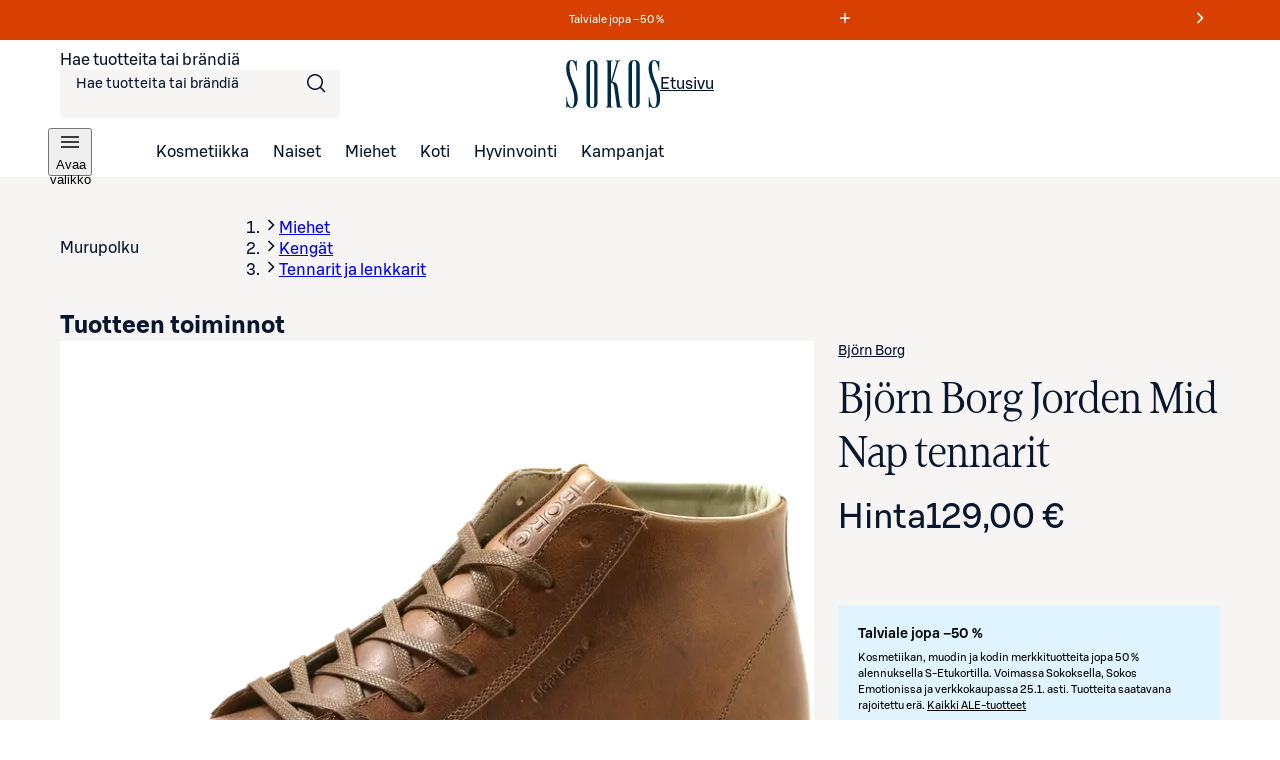

--- FILE ---
content_type: text/javascript;charset=UTF-8
request_url: https://www.sokos.fi/_next/static/chunks/pages/_app-859d30b9c9f34d58.js
body_size: 164888
content:
try{let e="undefined"!=typeof window?window:"undefined"!=typeof global?global:"undefined"!=typeof globalThis?globalThis:"undefined"!=typeof self?self:{},t=(new e.Error).stack;t&&(e._sentryDebugIds=e._sentryDebugIds||{},e._sentryDebugIds[t]="61e3f785-9feb-4f8f-9e5b-7de5e503bb80",e._sentryDebugIdIdentifier="sentry-dbid-61e3f785-9feb-4f8f-9e5b-7de5e503bb80")}catch(e){}(self.webpackChunk_N_E=self.webpackChunk_N_E||[]).push([[636],{31:(e,t,r)=>{var n=r(29301);e.exports=function(e){return n(this.__data__,e)>-1}},65:(e,t,r)=>{"use strict";r.d(t,{A:()=>h,e:()=>f});var n=r(21175);let i=new Set("_themeYhteishyva2024,_themeWaasDark,_themeWaas,_themeSokosHotelsSoloDark,_themeSokosHotelsSolo,_themeSokosHotelsOriginalDark,_themeSokosHotelsOriginal,_themeSokosHotelsHeymoDark,_themeSokosHotelsHeymo,_themeSokosHotelsBreakDark,_themeSokosHotelsBreak,_themeSokosDark,_themeSokos,_themeSbrandDark,_themeSbrand,_themeSaleDark,_themeSale,_themeSPankki,_themeSMarketDark,_themeSMarket,_themeSKaupatDark,_themeSKaupat,_themeRaflaamoDark,_themeRaflaamo,_themePrisma,_themeKamu,_themeAlepaDark,_themeAlepa,_themeAbcDark2025,_themeAbc2025,_themeAbc,base".split(",")),s=/^@|&|&$/;function a(e){return i.has(e)||s.test(e)}let o=/^_/,l=/&|@/,u=new Map;"".split(",").forEach(e=>{let[t,r]=e.split(":");u.set(t,r)});let d={conditions:{shift:function(e){return e.sort((e,t)=>{let r=a(e),n=a(t);return r&&!n?1:!r&&n?-1:0})},finalize:function(e){return e.map(e=>i.has(e)?e.replace(o,""):l.test(e)?"[".concat((0,n.BB)(e.trim()),"]"):e)},breakpoints:{keys:["base"]}},utility:{transform:(e,t)=>({className:"".concat(u.get(e)||(0,n.wo)(e),"-").concat((0,n.BB)(t))}),toHash:(e,t)=>t(e.join(":")),resolveShorthand:e=>e}},c=(0,n.Yb)(d),h=function(){for(var e=arguments.length,t=Array(e),r=0;r<e;r++)t[r]=arguments[r];return c(f(...t))};h.raw=function(){for(var e=arguments.length,t=Array(e),r=0;r<e;r++)t[r]=arguments[r];return f(...t)};let{mergeCss:f}=(0,n.Mi)(d)},439:(e,t,r)=>{"use strict";r.d(t,{F:()=>n});let n=(0,r(75834).createContext)(void 0)},1552:(e,t,r)=>{"use strict";r.d(t,{A:()=>c,h:()=>h});var n=r(26514),i=r(63488),s=r.n(i),a=r(75834),o=r(57710),l=r(44965),u=r(96608),d=r(3559);let c=(0,a.createContext)({customer:null,setCustomer:()=>{},selectedDeliveryMethod:void 0,selectedAgent:void 0,setDeliveryMethod:()=>{},persistDeliveryMethod:async()=>{},availableDeliveryMethods:[],shipments:[],createFulfillmentPlanForPostcode:async()=>{},getShippingData:async()=>({deliveryMethods:[],shipments:[]}),setAvailableDeliveryMethods:()=>{},setShipments:()=>{},clear:()=>{},clearDeliveryMethod:()=>{}}),h=e=>{let{children:t}=e,r=(0,d.P)(e=>e.orderState),i=(0,d.P)(e=>e.setOrderState),h=(0,d.P)(e=>e.customer),f=(0,d.P)(e=>e.setCustomer),{authToken:p}=(0,a.useContext)(l.IC),g=(0,d.P)(e=>e.cartToken),{selectedDeliveryMethod:m,selectedAgent:v,availableDeliveryMethods:y=[],shipments:b=[]}=r,x=(0,a.useCallback)(function(){let e=arguments.length>0&&void 0!==arguments[0]&&arguments[0];if(e)return void i(u.XW);i(e=>void 0===e.selectedDeliveryMethod&&void 0===e.selectedAgent?e:{...e,selectedDeliveryMethod:void 0,selectedAgent:void 0})},[i]),S=(0,a.useCallback)(async(e,t)=>{await (0,o.z_)(p,g,e,t)},[p,g]),_=(0,a.useCallback)(()=>(0,o.xk)(p,g),[p,g]),w=async(e,t)=>{await (0,o.GL)(p,g,e,null==t?void 0:t.id)},k=(0,a.useCallback)(e=>{i(t=>s()(t.availableDeliveryMethods,e)?t:{...t,availableDeliveryMethods:e})},[i]),E=(0,a.useCallback)(e=>{i(t=>s()(t.shipments,e)?t:{...t,shipments:e})},[i]),T=(0,a.useCallback)(()=>{i(e=>s()(e,u.XW)?e:u.XW),f(null)},[i,f]);return(0,n.jsx)(c.Provider,{value:{customer:h,setCustomer:e=>{f(t=>s()(t,e)?t:e)},selectedDeliveryMethod:m,selectedAgent:v,setDeliveryMethod:(e,t)=>{i(r=>s()(r.selectedDeliveryMethod,e)&&s()(r.selectedAgent,t)?r:{...r,selectedDeliveryMethod:e,selectedAgent:t})},persistDeliveryMethod:w,availableDeliveryMethods:y,shipments:b,createFulfillmentPlanForPostcode:S,getShippingData:_,setAvailableDeliveryMethods:k,setShipments:E,clear:T,clearDeliveryMethod:x},children:t})}},2341:(e,t,r)=>{"use strict";r.d(t,{h:()=>S,r7:()=>x,Ay:()=>_});var n=r(26514),i=r(63488),s=r.n(i),a=r(46225),o=r(75834),l=r(47281),u=r(26082),d=r(79422),c=r(24752),h=r(54021);let f="/v1/wishlist",p=async e=>{let t,{authToken:r}=e,n=u.Mb.REQUEST_ERROR;try{(t=await d.Jt(f,{authToken:r}))&&(n=u.Mb.OK)}catch(e){c.vF.warn("Error while retrieving wishlist: ",e),e instanceof h.D_&&(n=u.Mb.NOT_LOGGED_IN)}return{response:t,status:n}},g=async e=>{let{sokId:t,authToken:r}=e,n=u.ku.REQUEST_ERROR;try{await d.bE(f,{sokId:t},{authToken:r}),n=u.ku.OK}catch(e){c.vF.warn("Error while adding the wishlist product: ",e),e instanceof h.D_&&(n=u.ku.NOT_LOGGED_IN)}return n},m=async e=>{let{sokId:t,authToken:r}=e,n=u.nU.REQUEST_ERROR;try{await d.PQ("".concat(f,"/").concat(t),t,{authToken:r}),n=u.nU.OK}catch(e){c.vF.warn("Error while removing the wishlist product: ",e),e instanceof h.D_&&(n=u.nU.NOT_LOGGED_IN)}return n};var v=r(44965),y=r(8967),b=r(3559),x=function(e){return e.ADDED="added",e.REMOVED="removed",e.LOGIN_REQUIRED="login_required",e}({});let S=(0,o.createContext)({requestWishlist:async()=>{},isLoading:!1,removeProductFromWishlist:async()=>u.nU.OK,addProductToWishlist:async()=>u.ku.OK,isProductInWishlist:()=>!1,wishlistRequestStatus:void 0,wishlistNotification:void 0,setWishlistNotification:()=>{},accessibleAnnouncement:"",lastFocused:void 0,setLastFocused:()=>{},addRequestStatus:void 0,removeRequestStatus:void 0,clearRequestStatus:()=>{},pruneWishlist:async()=>[]}),_=e=>{let{children:t}=e,r=(0,b.P)(e=>e.wishlist),i=(0,b.P)(e=>e.setWishlist),[d,c]=(0,o.useState)(),[h,f]=(0,o.useState)(),[x,_]=(0,o.useState)(),[w,k]=(0,o.useState)(),[E,T]=(0,o.useState)(!1),[C,O]=(0,o.useState)(""),[I,A]=(0,o.useState)(void 0),{isReady:R,asPath:j}=(0,a.useRouter)(),{authToken:P,isLoggedIn:z}=(0,o.useContext)(v.IC),L=()=>{f(void 0),_(void 0)},F=(0,o.useCallback)(async()=>{if(!z||!P)return void c(u.Mb.NOT_LOGGED_IN);T(!0);let{response:e,status:t}=await p({authToken:P});f(void 0),_(void 0),e&&i(t=>s()(t,e)?t:e),c(t),T(!1)},[i,P,z]),D=(0,o.useCallback)(async e=>{if(L(),O(""),!z||!P)return k("login_required"),u.nU.NOT_LOGGED_IN;T(!0);let t=await m({sokId:e,authToken:P});return _({status:t,productId:e}),t===u.nU.OK&&(O("Tuote poistettu suosikeista"),k("removed"),await F()),T(!1),t},[P,F,z]),N=(0,o.useCallback)(async e=>{T(!0),await Promise.all(e.map(e=>m({sokId:e.sokId,authToken:P})));let t=(await Promise.all(e.map(e=>{let{sokId:t}=e;return(0,l.oo)(t)}))).reduce((e,t)=>(t&&e.push({product:t}),e),[]);return T(!1),t},[P]),M=(0,o.useCallback)(async e=>{if(L(),!z||!P)return k("login_required"),u.ku.NOT_LOGGED_IN;T(!0);let t=await g({sokId:e,authToken:P});return f({status:t,productId:e}),t===u.ku.OK&&(k("added"),await F()),T(!1),t},[P,F,z]),U=(0,o.useCallback)(e=>z&&r.some(t=>{var r;return(0,y.N)(t)&&((null==t||null==(r=t.variant)?void 0:r.sokId)===e||t.product.sokId===e)}),[r,z]);return(0,o.useEffect)(()=>{z&&F()},[z,F]),(0,o.useEffect)(()=>{!z&&r.length>0&&(i([]),c(void 0))},[r,i,z,F]),(0,o.useEffect)(()=>{setTimeout(()=>{O("")},0)},[r]),(0,o.useEffect)(()=>{R&&(L(),k(void 0))},[R,j]),(0,n.jsx)(S.Provider,{value:{requestWishlist:F,isLoading:E,removeProductFromWishlist:D,isProductInWishlist:U,pruneWishlist:N,addProductToWishlist:M,wishlistRequestStatus:d,wishlistNotification:w,setWishlistNotification:k,accessibleAnnouncement:C,lastFocused:I,setLastFocused:A,addRequestStatus:h,removeRequestStatus:x,clearRequestStatus:L},children:t})}},2402:(e,t,r)=>{"use strict";r.d(t,{s:()=>n});let n=(0,r(75834).createContext)(void 0)},2760:(e,t,r)=>{var n=r(87125),i=r(18436),s=/\.|\[(?:[^[\]]*|(["'])(?:(?!\1)[^\\]|\\.)*?\1)\]/,a=/^\w*$/;e.exports=function(e,t){if(n(e))return!1;var r=typeof e;return!!("number"==r||"symbol"==r||"boolean"==r||null==e||i(e))||a.test(e)||!s.test(e)||null!=t&&e in Object(t)}},2943:(e,t,r)=>{var n=r(18436),i=1/0;e.exports=function(e){if("string"==typeof e||n(e))return e;var t=e+"";return"0"==t&&1/e==-i?"-0":t}},3375:(e,t,r)=>{var n=r(16931);e.exports=function(e,t){var r=n(this,e),i=r.size;return r.set(e,t),this.size+=+(r.size!=i),this}},3403:(e,t,r)=>{"use strict";r.d(t,{u:()=>o});var n=r(26514),i=r(75834),s=r(15449);let a={size:"24"},o=(0,i.forwardRef)((e,t)=>{let{size:r=a.size,...i}=e;return"24"===r?(0,n.jsx)(s.I,{svg:(0,n.jsx)("svg",{fill:"none",xmlns:"http://www.w3.org/2000/svg",viewBox:"0 0 24 24",children:(0,n.jsx)("path",{d:"M12.75 15.5V17h-1.5v-1.5zm0-1.5v-4h-1.5v4zM12 3 2 20h20zm0 2.958L4.623 18.5h14.754z",fill:"currentColor",fillRule:"evenodd"})}),height:"24",width:"24",...i,ref:t}):null})},3557:(e,t,r)=>{var n=r(10862),i=r(96138),s=Object.prototype.hasOwnProperty;e.exports=function(e,t,r){var a=e[t];s.call(e,t)&&i(a,r)&&(void 0!==r||t in e)||n(e,t,r)}},3559:(e,t,r)=>{"use strict";r.d(t,{P:()=>H,u:()=>$});var n=r(75834),i=r(92204);let s=new Map,a=e=>{let t=s.get(e);return t?Object.fromEntries(Object.entries(t.stores).map(([e,t])=>[e,t.getState()])):{}},o=(e,t,r)=>{if(void 0===e)return{type:"untracked",connection:t.connect(r)};let n=s.get(r.name);if(n)return{type:"tracked",store:e,...n};let i={connection:t.connect(r),stores:{}};return s.set(r.name,i),{type:"tracked",store:e,...i}},l=(e,t)=>{if(void 0===t)return;let r=s.get(e);r&&(delete r.stores[t],0===Object.keys(r.stores).length&&s.delete(e))},u=e=>{var t,r;if(!e)return;let n=e.split("\n"),i=n.findIndex(e=>e.includes("api.setState"));if(i<0)return;let s=(null==(t=n[i+1])?void 0:t.trim())||"";return null==(r=/.+ (.+) .+/.exec(s))?void 0:r[1]},d=(e,t)=>{let r;try{r=JSON.parse(e)}catch(e){console.error("[zustand devtools middleware] Could not parse the received json",e)}void 0!==r&&t(r)};function c(e,t){let r;try{r=e()}catch(e){return}return{getItem:e=>{var n;let i=e=>null===e?null:JSON.parse(e,null==t?void 0:t.reviver),s=null!=(n=r.getItem(e))?n:null;return s instanceof Promise?s.then(i):i(s)},setItem:(e,n)=>r.setItem(e,JSON.stringify(n,null==t?void 0:t.replacer)),removeItem:e=>r.removeItem(e)}}let h=e=>t=>{try{let r=e(t);if(r instanceof Promise)return r;return{then:e=>h(e)(r),catch(e){return this}}}catch(e){return{then(e){return this},catch:t=>h(t)(e)}}},f=(e,t)=>(r,n,i)=>{let s,a={storage:c(()=>localStorage),partialize:e=>e,version:0,merge:(e,t)=>({...t,...e}),...t},o=!1,l=0,u=new Set,d=new Set,f=a.storage;if(!f)return e((...e)=>{console.warn(`[zustand persist middleware] Unable to update item '${a.name}', the given storage is currently unavailable.`),r(...e)},n,i);let p=()=>{let e=a.partialize({...n()});return f.setItem(a.name,{state:e,version:a.version})},g=i.setState;i.setState=(e,t)=>(g(e,t),p());let m=e((...e)=>(r(...e),p()),n,i);i.getInitialState=()=>m;let v=()=>{var e,t;if(!f)return;let i=++l;o=!1,u.forEach(e=>{var t;return e(null!=(t=n())?t:m)});let c=(null==(t=a.onRehydrateStorage)?void 0:t.call(a,null!=(e=n())?e:m))||void 0;return h(f.getItem.bind(f))(a.name).then(e=>{if(e)if("number"!=typeof e.version||e.version===a.version)return[!1,e.state];else{if(a.migrate){let t=a.migrate(e.state,e.version);return t instanceof Promise?t.then(e=>[!0,e]):[!0,t]}console.error("State loaded from storage couldn't be migrated since no migrate function was provided")}return[!1,void 0]}).then(e=>{var t;if(i!==l)return;let[o,u]=e;if(r(s=a.merge(u,null!=(t=n())?t:m),!0),o)return p()}).then(()=>{i===l&&(null==c||c(s,void 0),s=n(),o=!0,d.forEach(e=>e(s)))}).catch(e=>{i===l&&(null==c||c(void 0,e))})};return i.persist={setOptions:e=>{a={...a,...e},e.storage&&(f=e.storage)},clearStorage:()=>{null==f||f.removeItem(a.name)},getOptions:()=>a,rehydrate:()=>v(),hasHydrated:()=>o,onHydrate:e=>(u.add(e),()=>{u.delete(e)}),onFinishHydration:e=>(d.add(e),()=>{d.delete(e)})},a.skipHydration||v(),s||m};var p=r(26840),g=r(34585),m=r.n(g),v=r(42075),y=r(24752),b=r(14915);let x=(e,t)=>({authToken:"",authCustomer:null,sIdEncryptedTokensState:null,setAuthToken:t=>e({authToken:t}),setAuthCustomer:(0,b.C)(e,t,"authCustomer"),setSIdEncryptedTokensState:t=>e({sIdEncryptedTokensState:t}),clearAuth:()=>e({authToken:"",authCustomer:null,sIdEncryptedTokensState:null})}),S=e=>({couponCode:{couponCode:void 0,couponError:void 0},setCouponCode:t=>e({couponCode:t})}),_=(e,t)=>({notifications:{},setNotifications:(0,b.C)(e,t,"notifications")});var w=r(96608);let k=e=>({searchHistory:[],setSearchHistory:t=>e({searchHistory:t})}),E=(e,t)=>({isSiteRibbonPlaying:!0,setIsSiteRibbonPlaying:(0,b.C)(e,t,"isSiteRibbonPlaying")}),T=(e,t)=>({wishlist:[],setWishlist:(0,b.C)(e,t,"wishlist")}),C=(0,v.c)("localStorage"),O="sokosState",I=e=>e,A=(e,t)=>t,R=(e,t)=>t,j={authCustomer:"authCustomerState",authToken:"authTokenState",sIdEncryptedTokensState:"sIdEncryptedTokensState",couponCode:"couponCodeState",notifications:"notificationState",cartToken:"cartTokenState",customer:"customerState",draftOrder:"draftOrderState",localCart:"localCartState",orderState:"orderState",searchHistory:"searchState",wishlist:"wishlistState"},P=e=>{let t=j[e];try{let e=C.getItem(t);if(!e)return null;return JSON.parse(e)[t]}catch(e){return y.vF.warn("Failed to parse Recoil ".concat(t," state"),e),null}},z=()=>{for(let e of Object.values(j))C.removeItem(e)},L=(e,t)=>{var r;let n=Object.fromEntries(Object.keys(j).map(e=>[e,P(e)]).filter(e=>{let[,t]=e;return null!==t}));if(0===Object.keys(n).length)return{...t,...e};if(0===Object.keys(e).length){let e={...t,...n};return F(e),e}if(!e.authToken&&!(null==(r=e.localCart)?void 0:r.items.length)){let r={...t,...e,...m()({...t,...n},["authCustomer","authToken","sIdEncryptedTokensState","cartToken","customer","draftOrder","localCart","orderState"])};return F(r),r}return{...t,...e}},F=e=>{let t=I(e);C.setItem(O,JSON.stringify({state:t,version:0},A))},D=e=>{try{var t;let r=JSON.parse(null!=(t=C.getItem(O))?t:'{"state":{}}',R).state,n=L(r,e);return z(),n}catch(t){return y.vF.warn("Failed to parse stored state, using defaults",t),e}},N=function(){for(var e=arguments.length,t=Array(e),r=0;r<e;r++)t[r]=arguments[r];return D({...x(...t),...S(...t),..._(...t),...(0,w.PP)(...t),...k(...t),...T(...t),...E(...t)})},M=()=>f(N,{name:O,skipHydration:!0,partialize:I,storage:c(()=>C,{replacer:A,reviver:R}),version:0}),U=e=>()=>{let t=C.getItem(O);t&&t!==JSON.stringify({state:I(e.getState()),version:0},A)&&e.persist.rehydrate()},H=(0,i.v)()((0,p.Xs)(p.x3.DevTools)?((e,t={})=>(r,n,i)=>{let s,{enabled:c,anonymousActionType:h,store:f,...p}=t;try{s=(null==c||c)&&window.__REDUX_DEVTOOLS_EXTENSION__}catch(e){}if(!s)return e(r,n,i);let{connection:g,...m}=o(f,s,p),v=!0;i.setState=(e,t,s)=>{let o=r(e,t);if(!v)return o;let l=void 0===s?{type:h||u(Error().stack)||"anonymous"}:"string"==typeof s?{type:s}:s;return void 0===f?null==g||g.send(l,n()):null==g||g.send({...l,type:`${f}/${l.type}`},{...a(p.name),[f]:i.getState()}),o},i.devtools={cleanup:()=>{g&&"function"==typeof g.unsubscribe&&g.unsubscribe(),l(p.name,f)}};let y=(...e)=>{let t=v;v=!1,r(...e),v=t},b=e(i.setState,n,i);if("untracked"===m.type?null==g||g.init(b):(m.stores[m.store]=i,null==g||g.init(Object.fromEntries(Object.entries(m.stores).map(([e,t])=>[e,e===m.store?b:t.getState()])))),i.dispatchFromDevtools&&"function"==typeof i.dispatch){let e=!1,t=i.dispatch;i.dispatch=(...r)=>{"__setState"!==r[0].type||e||(console.warn('[zustand devtools middleware] "__setState" action type is reserved to set state from the devtools. Avoid using it.'),e=!0),t(...r)}}return g.subscribe(e=>{var t;switch(e.type){case"ACTION":if("string"!=typeof e.payload)return void console.error("[zustand devtools middleware] Unsupported action format");return d(e.payload,e=>{if("__setState"===e.type){if(void 0===f)return void y(e.state);1!==Object.keys(e.state).length&&console.error(`
                    [zustand devtools middleware] Unsupported __setState action format.
                    When using 'store' option in devtools(), the 'state' should have only one key, which is a value of 'store' that was passed in devtools(),
                    and value of this only key should be a state object. Example: { "type": "__setState", "state": { "abc123Store": { "foo": "bar" } } }
                    `);let t=e.state[f];return void(null==t||JSON.stringify(i.getState())!==JSON.stringify(t)&&y(t))}i.dispatchFromDevtools&&"function"==typeof i.dispatch&&i.dispatch(e)});case"DISPATCH":switch(e.payload.type){case"RESET":if(y(b),void 0===f)return null==g?void 0:g.init(i.getState());return null==g?void 0:g.init(a(p.name));case"COMMIT":if(void 0===f){null==g||g.init(i.getState());break}return null==g?void 0:g.init(a(p.name));case"ROLLBACK":return d(e.state,e=>{if(void 0===f){y(e),null==g||g.init(i.getState());return}y(e[f]),null==g||g.init(a(p.name))});case"JUMP_TO_STATE":case"JUMP_TO_ACTION":return d(e.state,e=>{if(void 0===f)return void y(e);JSON.stringify(i.getState())!==JSON.stringify(e[f])&&y(e[f])});case"IMPORT_STATE":{let{nextLiftedState:r}=e.payload,n=null==(t=r.computedStates.slice(-1)[0])?void 0:t.state;if(!n)return;void 0===f?y(n):y(n[f]),null==g||g.send(null,r);break}case"PAUSE_RECORDING":return v=!v}return}}),b})(M(),{trace:!0}):M()),$=()=>{(0,n.useEffect)(()=>{let e=U(H);return window.addEventListener("focus",e),()=>{window.removeEventListener("focus",e)}},[])}},3603:(e,t)=>{"use strict";t.Y=function(e,t){return(function(e){return e.split(",").map(function(e){var t=(e=e.trim()).match(r),s=t[1],a=t[2],o=t[3]||"",l={};return l.inverse=!!s&&"not"===s.toLowerCase(),l.type=a?a.toLowerCase():"all",l.expressions=(o=o.match(/\([^\)]+\)/g)||[]).map(function(e){var t=e.match(n),r=t[1].toLowerCase().match(i);return{modifier:r[1],feature:r[2],value:t[2]}}),l})})(e).some(function(e){var r=e.inverse,n="all"===e.type||t.type===e.type;if(n&&r||!(n||r))return!1;var i=e.expressions.every(function(e){var r=e.feature,n=e.modifier,i=e.value,s=t[r];if(!s)return!1;switch(r){case"orientation":case"scan":return s.toLowerCase()===i.toLowerCase();case"width":case"height":case"device-width":case"device-height":i=u(i),s=u(s);break;case"resolution":i=l(i),s=l(s);break;case"aspect-ratio":case"device-aspect-ratio":case"device-pixel-ratio":i=o(i),s=o(s);break;case"grid":case"color":case"color-index":case"monochrome":i=parseInt(i,10)||1,s=parseInt(s,10)||0}switch(n){case"min":return s>=i;case"max":return s<=i;default:return s===i}});return i&&!r||!i&&r})};var r=/(?:(only|not)?\s*([^\s\(\)]+)(?:\s*and)?\s*)?(.+)?/i,n=/\(\s*([^\s\:\)]+)\s*(?:\:\s*([^\s\)]+))?\s*\)/,i=/^(?:(min|max)-)?(.+)/,s=/(em|rem|px|cm|mm|in|pt|pc)?$/,a=/(dpi|dpcm|dppx)?$/;function o(e){var t,r=Number(e);return r||(r=(t=e.match(/^(\d+)\s*\/\s*(\d+)$/))[1]/t[2]),r}function l(e){var t=parseFloat(e);switch(String(e).match(a)[1]){case"dpcm":return t/2.54;case"dppx":return 96*t;default:return t}}function u(e){var t=parseFloat(e);switch(String(e).match(s)[1]){case"em":case"rem":return 16*t;case"cm":return 96*t/2.54;case"mm":return 96*t/2.54/10;case"in":return 96*t;case"pt":return 72*t;case"pc":return 72*t/12;default:return t}}},4068:(e,t,r)=>{"use strict";function n(e,t){if(t.length<e)throw TypeError(e+" argument"+(e>1?"s":"")+" required, but only "+t.length+" present")}r.d(t,{A:()=>n})},4218:(e,t,r)=>{"use strict";r.d(t,{h:()=>c});var n=r(23747),i=r(55275),s=r(53219);class a{constructor(e,t){let r,n;r=e||new i.H,n=t||new i.H,this._stack=[{scope:r}],this._isolationScope=n}withScope(e){let t,r=this._pushScope();try{t=e(r)}catch(e){throw this._popScope(),e}return(0,s.Qg)(t)?t.then(e=>(this._popScope(),e),e=>{throw this._popScope(),e}):(this._popScope(),t)}getClient(){return this.getStackTop().client}getScope(){return this.getStackTop().scope}getIsolationScope(){return this._isolationScope}getStackTop(){return this._stack[this._stack.length-1]}_pushScope(){let e=this.getScope().clone();return this._stack.push({client:this.getClient(),scope:e}),e}_popScope(){return!(this._stack.length<=1)&&!!this._stack.pop()}}function o(){let e=(0,n.EU)(),t=(0,n.Se)(e);return t.stack=t.stack||new a((0,n.BY)("defaultCurrentScope",()=>new i.H),(0,n.BY)("defaultIsolationScope",()=>new i.H))}function l(e){return o().withScope(e)}function u(e,t){let r=o();return r.withScope(()=>(r.getStackTop().scope=e,t(e)))}function d(e){return o().withScope(()=>e(o().getIsolationScope()))}function c(e){let t=(0,n.Se)(e);return t.acs?t.acs:{withIsolationScope:d,withScope:l,withSetScope:u,withSetIsolationScope:(e,t)=>d(t),getCurrentScope:()=>o().getScope(),getIsolationScope:()=>o().getIsolationScope()}}},4281:(e,t,r)=>{"use strict";r.d(t,{$n:()=>y,Qp:()=>v});var n=r(26514),i=r(75834),s=r(13730);let a=(0,s.F)({base:{"--sds-button-border-width-none":"0rem","--sds-button-border-width":"{sds.size.border.small}","--sds-button-border-radius":"dynamicBorderRadius({sds.scale.100})",alignItems:"center",backgroundColor:"transparent",border:"var(--sds-button-border-width) solid transparent",borderRadius:"var(--sds-button-border-radius)",color:"{sds.brand.button.color.text.default.primary}",cursor:"pointer",display:"inline-flex",justifyContent:"center",minWidth:"{sds.size.24}",padding:"calc(var(--sds-button-padding-vertical) - var(--sds-button-border-width, var(--sds-button-border-width-none))) calc(var(--sds-button-padding-horizontal) - var(--sds-button-border-width, var(--sds-button-border-width-none)))",position:"relative",textAlign:"center",transition:"background-color {sds.motion.duration.fastest} cubic-bezier({sds.motion.easing.linear})",'&:hover, &[data-docs-state="hover"]':{backgroundColor:"sds.brand.button.color.background.filled.primary.default/sds.misc.alpha.xxsmall"},'&:active, &[data-docs-state="active"]':{backgroundColor:"sds.brand.button.color.background.filled.primary.default/sds.misc.alpha.xsmall"},'&:focus-visible, &[data-docs-state="focus"]':{boxShadow:"0 0 0 {sds.space.2} {sds.brand.color.border.inverse.neutral}",outline:"{sds.size.border.large} solid {sds.brand.color.border.focus}",outlineOffset:"{sds.space.2}","@supports (-webkit-hyphens: none) and (not (hyphens: none))":{"--sds-button-outline-color":"{sds.brand.color.border.focus}","--sds-button-outline-offset":"{sds.space.2}","--sds-button-outline-width":"{sds.size.border.large}","--sds-button-outline-edge":"calc(-1 * (var(--sds-button-outline-width) + var(--sds-button-outline-offset) + var(--sds-button-border-width, 0rem)))","--sds-button-outline-radius":"calc(var(--sds-button-outline-width) + var(--sds-button-outline-offset) + var(--sds-button-border-radius))",outline:"none","&:after":{border:"var(--sds-button-outline-width) solid var(--sds-button-outline-color)",borderRadius:"var(--sds-button-outline-radius)",content:'""',inset:"var(--sds-button-outline-edge)",position:"absolute"}}},'&[aria-disabled="true"], &[disabled]':{opacity:"{sds.misc.alpha.medium}",pointerEvents:"none"}},variants:{color:{primary:{},secondary:{},neutral:{color:"{sds.brand.button.color.text.default.neutral}",'&:hover, &[data-docs-state="hover"]':{backgroundColor:"sds.brand.button.color.background.filled.neutral.default/sds.misc.alpha.xxsmall"},'&:active, &[data-docs-state="active"]':{backgroundColor:"sds.brand.button.color.background.filled.neutral.default/sds.misc.alpha.xsmall"}}},compact:{false:{},true:{}},iconOnly:{false:{},true:{}},pill:{true:{"--sds-button-border-radius":"{sds.size.border.radius.circle}"},false:{}},rounding:{sharp:{"--sds-button-border-radius":"{sds.size.border.radius.0}"},small:{"--sds-button-border-radius":"{sds.size.border.radius.4}"},pill:{"--sds-button-border-radius":"{sds.size.border.radius.circle}"}},sizing:{small:{"--sds-button-padding-vertical":"{sds.space.8}","--sds-button-padding-horizontal":"{sds.space.20}",fontFamily:"{sds.text.body.small.medium.fontFamily}",fontSize:"{sds.text.body.small.medium.fontSize}",fontWeight:"{sds.text.body.small.medium.fontWeight}",lineHeight:"{sds.text.body.xsmall.medium.lineHeight}",letterSpacing:"{sds.text.body.small.medium.letterSpacing}",textTransform:"{sds.text.body.small.medium.textTransform}","@supports not (height: 1lh)":{"--sds-button-line-height":"{sds.text.body.xsmall.medium.lineHeight}"}},medium:{"--sds-button-padding-vertical":"{sds.space.8}","--sds-button-padding-horizontal":"{sds.space.28}",fontFamily:"{sds.text.body.medium.medium.fontFamily}",fontSize:"{sds.text.body.medium.medium.fontSize}",fontWeight:"{sds.text.body.medium.medium.fontWeight}",lineHeight:"{sds.text.body.medium.medium.lineHeight}",letterSpacing:"{sds.text.body.medium.medium.letterSpacing}",textTransform:"{sds.text.body.medium.medium.textTransform}","@supports not (height: 1lh)":{"--sds-button-line-height":"{sds.text.body.medium.medium.lineHeight}"}},large:{"--sds-button-padding-vertical":"{sds.space.12}","--sds-button-padding-horizontal":"{sds.space.28}",fontFamily:"{sds.text.body.large.medium.fontFamily}",fontSize:"{sds.text.body.large.medium.fontSize}",fontWeight:"{sds.text.body.large.medium.fontWeight}",lineHeight:"{sds.text.body.large.medium.lineHeight}",letterSpacing:"{sds.text.body.large.medium.letterSpacing}",textTransform:"{sds.text.body.large.medium.textTransform}","@supports not (height: 1lh)":{"--sds-button-line-height":"{sds.text.body.large.medium.lineHeight}"}}},variant:{filled:{color:"{sds.brand.button.color.text.inverse.neutral}"},tonal:{},outlined:{'&:hover, &[data-docs-state="hover"]':{backgroundColor:"sds.brand.button.color.text.filled.neutral.default/sds.misc.alpha.xxsmall"},'&:active, &[data-docs-state="active"]':{backgroundColor:"sds.brand.button.color.text.filled.neutral.default/sds.misc.alpha.xsmall"}},plain:{"--sds-button-border-width":"var(--sds-button-border-width-none)"}}},compoundVariants:[{color:"primary",variant:"filled",css:{backgroundColor:"{sds.brand.button.color.background.filled.primary.default}",color:"{sds.brand.button.color.text.inverse.primary}",'&:hover, &[data-docs-state="hover"]':{backgroundColor:"{sds.brand.button.color.background.filled.primary.hover}"},'&:active, &[data-docs-state="active"]':{backgroundColor:"{sds.brand.button.color.background.filled.primary.active}"}}},{color:"secondary",variant:"filled",css:{backgroundColor:"{sds.brand.button.color.background.filled.secondary.default}",color:"{sds.brand.button.color.text.inverse.secondary}",'&:hover, &[data-docs-state="hover"]':{backgroundColor:"{sds.brand.button.color.background.filled.secondary.hover}"},'&:active, &[data-docs-state="active"]':{backgroundColor:"{sds.brand.button.color.background.filled.secondary.active}"}}},{color:"neutral",variant:"filled",css:{backgroundColor:"{sds.brand.button.color.background.filled.neutral.default}",'&:hover, &[data-docs-state="hover"]':{backgroundColor:"{sds.brand.button.color.background.filled.neutral.hover}"},'&:active, &[data-docs-state="active"]':{backgroundColor:"{sds.brand.button.color.background.filled.neutral.active}"}}},{color:"primary",variant:"tonal",css:{backgroundColor:"{sds.brand.button.color.background.tonal.primary.default}",color:"{sds.brand.button.color.text.default.primary}",'&:hover, &[data-docs-state="hover"]':{backgroundColor:"{sds.brand.button.color.background.tonal.primary.hover}"},'&:active, &[data-docs-state="active"]':{backgroundColor:"{sds.brand.button.color.background.tonal.primary.active}"}}},{color:"neutral",variant:"tonal",css:{backgroundColor:"{sds.brand.button.color.background.tonal.neutral.default}",'&:hover, &[data-docs-state="hover"]':{backgroundColor:"{sds.brand.button.color.background.tonal.neutral.hover}"},'&:active, &[data-docs-state="active"]':{backgroundColor:"{sds.brand.button.color.background.tonal.neutral.active}"}}},{color:"primary",variant:"outlined",css:{borderColor:"{sds.brand.button.color.border.default.primary}"}},{color:"neutral",variant:"outlined",css:{borderColor:"{sds.brand.button.color.border.default.neutral}"}},{color:"primary",variant:"plain",css:{'&:hover, &[data-docs-state="hover"]':{backgroundColor:"sds.brand.button.color.text.default.primary/sds.misc.alpha.xxsmall"},'&:active, &[data-docs-state="active"]':{backgroundColor:"sds.brand.button.color.text.default.primary/sds.misc.alpha.xsmall"}}},{color:"neutral",variant:"plain",css:{'&:hover, &[data-docs-state="hover"]':{backgroundColor:"sds.brand.button.color.text.default.neutral/sds.misc.alpha.xxsmall"},'&:active, &[data-docs-state="active"]':{backgroundColor:"sds.brand.button.color.text.default.neutral/sds.misc.alpha.xsmall"}}},{color:"primary",variant:"outlined",css:{'&:hover, &[data-docs-state="hover"]':{backgroundColor:"sds.brand.button.color.text.default.primary/sds.misc.alpha.xxsmall"},'&:active, &[data-docs-state="active"]':{backgroundColor:"sds.brand.button.color.text.default.primary/sds.misc.alpha.xsmall"}}},{color:"neutral",variant:"outlined",css:{'&:hover, &[data-docs-state="hover"]':{backgroundColor:"sds.brand.button.color.text.default.neutral/sds.misc.alpha.xxsmall"},'&:active, &[data-docs-state="active"]':{backgroundColor:"sds.brand.button.color.text.default.neutral/sds.misc.alpha.xsmall"}}},{compact:!0,variant:"plain",css:{"--sds-button-padding-horizontal":"0rem"}},{iconOnly:!0,css:{"--sds-button-padding-horizontal":"var(--sds-button-padding-vertical)",minWidth:"auto"}},{compact:!0,css:{"--sds-button-padding-horizontal":"var(--sds-button-padding-vertical)"}}]}),o=(0,s.F)({base:{"--sds-button-icon-scale-factor":1.5,"--sds-button-icon-size":"calc(1em * var(--sds-button-icon-scale-factor))",boxSizing:"content-box",color:"{sds.brand.button.color.element.default.primary}",flexShrink:0,height:"var(--sds-button-icon-size)",margin:"calc((var(--sds-button-line-height, 1lh) - var(--sds-button-icon-size)) / 2)",width:"var(--sds-button-icon-size)","& svg":{height:"auto",width:"auto"}},variants:{color:{primary:{},secondary:{},neutral:{color:"{sds.brand.button.color.element.default.neutral}"}},compact:{false:{},true:{}},iconOnly:{false:{},true:{}},iconPos:{after:{paddingLeft:"{sds.space.8}"},before:{paddingRight:"{sds.space.8}"}},sizing:{small:{},medium:{},large:{}},variant:{filled:{color:"{sds.brand.button.color.element.inverse.neutral}"},tonal:{},outlined:{},plain:{}}},compoundVariants:[{color:"primary",variant:"filled",css:{color:"{sds.brand.button.color.element.inverse.primary}"}},{color:"primary",variant:"tonal",css:{color:"{sds.brand.button.color.element.default.primary}"}},{color:"secondary",variant:"filled",css:{color:"{sds.brand.button.color.element.inverse.secondary}"}},{compact:!0,variant:"plain",css:{"@media all":{marginInline:0}}},{iconOnly:!1,iconPos:"after",compact:!0,css:{paddingLeft:"{sds.space.4}"}},{iconOnly:!1,iconPos:"before",compact:!0,css:{paddingRight:"{sds.space.4}"}},{iconOnly:!0,css:{paddingLeft:0,paddingRight:0}}]}),l=(0,i.createContext)(void 0);var u=r(11546),d=r(67460),c=r(31076),h=r(60223),f=r(5500),p=r(72009);let g={color:"primary",iconPos:"before",pill:!1,sizing:"medium",variant:"outlined"},m=(e,t)=>{let[r,i]=Array.isArray(e)?e:"props"in e?[e.type,e.props]:[e];return(0,n.jsx)(r,{className:(0,p.cx)(o(t),"button-icon"),...i},"button-icon")},v=(0,i.forwardRef)((e,t)=>{var r,s,o,v,y,b,x,S,_;let{children:w,className:k,color:E,compact:T,icon:C,iconOnly:O,iconPos:I,pill:A,rounding:R,sizing:j,tagName:P,variant:z,blockButton:L,onClick:F,...D}=e,N=(0,i.useContext)(l),M=(0,i.useContext)(d.i),U=(0,i.useContext)(u.c),H=(0,i.useContext)(c.V),$=null!=O?O:!!C&&!w,B=null!=I?I:g.iconPos,W={color:E,compact:T,iconOnly:$,iconPos:B,sizing:j,variant:z},V=(0,f.UP)(t),q=(0,h.m)(!!L,V),K={color:null!=(r=null!=E?E:null==N?void 0:N.color)?r:g.color,compact:T,iconOnly:$,pill:!R&&(null!=(o=null!=(s=null!=A?A:null==M?void 0:M.pill)?s:null==U?void 0:U.pill)?o:g.pill),rounding:null!=(y=null!=(v=null!=R?R:null==N?void 0:N.rounding)?v:null==M?void 0:M.rounding)?y:null==U?void 0:U.rounding,sizing:null!=(_=null!=(S=null!=(x=null!=(b=null!=j?j:null==N?void 0:N.sizing)?b:null==M?void 0:M.sizing)?x:null==U?void 0:U.sizing)?S:null==H?void 0:H.sizing)?_:g.sizing,variant:null!=z?z:g.variant,blockButton:L};return(0,n.jsxs)(P,{className:(0,p.cx)(k,a(K)),ref:V,onBlur:()=>{L&&(null==q||q.dispatch({type:"blur"}))},onFocus:()=>{L&&(null==q||q.dispatch({type:"focus"}))},onClick:e=>{L&&e.stopPropagation(),F&&F(e)},...D,children:[C&&"before"===B?m(C,W):null,w,C&&"after"===B?m(C,W):null]})});v.displayName="ButtonComponent";let y=(0,i.forwardRef)((e,t)=>(0,n.jsx)(v,{...e,tagName:"button",ref:t}));y.displayName="Button"},4327:(e,t,r)=>{"use strict";r.d(t,{n:()=>l});var n=r(26514),i=r(2402),s=r(60802),a=r(56618),o=r(439);let l=e=>{let{children:t,config:r,lang:l,roundingRoot:u,theme:d}=e,c=l||(0,s.p)(),h=u?{"--sds-brand-size-border-radius-root":u}:{};return(0,n.jsx)("div",{"data-theme":d,style:h,children:(0,n.jsx)(o.F.Provider,{value:{theme:d,roundingRoot:u},children:(0,n.jsx)(s.U.Provider,{value:{lang:(0,a.MB)(c)},children:(0,n.jsx)(i.s.Provider,{value:{visitedStyle:"boolean"!=typeof(null==r?void 0:r.Link.visited)||(null==r?void 0:r.Link.visited)},children:t})})})})}},4788:(e,t,r)=>{"use strict";r.d(t,{A:()=>d,m:()=>u});var n=r(10231);let i={á:"a",à:"a",â:"a",é:"e",è:"e",ê:"e",ë:"e",ó:"o",ò:"o",ô:"o",ú:"u",ù:"u",û:"u",ü:"u","`":"","\xb4":"","'":"",'"':"",".":"","-":" "},s=e=>e.split("").map(e=>{var t;return null!=(t=i[e])?t:e}).join(""),a=(e,t,r)=>{let n={index:0,length:0};for(let t=0;t<r;n.index++)""!==i[e.charAt(n.index)]&&t++;for(let r=0;r<t.length;n.length++)""!==i[e.charAt(n.index+n.length)]&&r++;return n},o=(e,t)=>{let r=s(e.toLowerCase()).indexOf(t);if(!(r<0))return a(e,t,r)},l=(e,t)=>{for(let{text:r,start:n,index:i}of e.split(" ").reduce((e,t,r)=>{let{words:n,start:i}=e;return{words:[...n,{text:t,start:i,index:r}],start:i+t.length+1}},{words:[],start:0}).words)if(s(r.toLowerCase()).startsWith(t))return{word:i,...a(e,t,n)}},u=(e,t)=>{let r=s(t.toLowerCase().trim());return r.includes(" ")?o(e,r):l(e,r)},d=(e,t)=>{let r=s(t.toLowerCase().trim());if(r.includes(" "))return(0,n.k)(e.filter(e=>{let{label:t}=e;return o(t,r)}),"label");let i=[];for(let t of e){let e=l(t.label,r);if(e){var a,u;(null!=(u=i[a=e.word])?u:i[a]=[]).push(t)}}return i.map(e=>(0,n.k)(e,"label")).flat()}},5022:(e,t,r)=>{var n=r(98719),i=r(21405),s=r(84962),a=r(57801),o=r(44509),l=r(87125),u=r(58094),d=r(56101),c="[object Arguments]",h="[object Array]",f="[object Object]",p=Object.prototype.hasOwnProperty;e.exports=function(e,t,r,g,m,v){var y=l(e),b=l(t),x=y?h:o(e),S=b?h:o(t);x=x==c?f:x,S=S==c?f:S;var _=x==f,w=S==f,k=x==S;if(k&&u(e)){if(!u(t))return!1;y=!0,_=!1}if(k&&!_)return v||(v=new n),y||d(e)?i(e,t,r,g,m,v):s(e,t,x,r,g,m,v);if(!(1&r)){var E=_&&p.call(e,"__wrapped__"),T=w&&p.call(t,"__wrapped__");if(E||T){var C=E?e.value():e,O=T?t.value():t;return v||(v=new n),m(C,O,r,g,v)}}return!!k&&(v||(v=new n),a(e,t,r,g,m,v))}},5500:(e,t,r)=>{"use strict";r.d(t,{Es:()=>o,UP:()=>s,ZC:()=>a});var n=r(75834),i=r(56136);function s(){for(var e=arguments.length,t=Array(e),r=0;r<e;r++)t[r]=arguments[r];let i=(0,n.useRef)(null),s=(0,n.useMemo)(()=>t.filter(Boolean),[t.length,...t]);return(0,n.useEffect)(()=>{for(let e of s)"function"==typeof e?e(i.current):e&&"current"in e&&(e.current=i.current);return()=>{for(let e of s)"function"==typeof e?e(null):e&&"current"in e&&(e.current=null)}},[s]),(0,n.useMemo)(()=>new Proxy({current:i.current},{set(e,t,r){if("current"===t)for(let e of(i.current=r,s))"function"==typeof e?e(r):e&&"current"in e&&(e.current=r);return e[t]=r,!0}}),[s])}function a(e){let t=(0,n.useRef)(void 0);return(0,n.useEffect)(()=>{t.current=e},[e]),t.current}function o(){for(var e=arguments.length,t=Array(e),r=0;r<e;r++)t[r]=arguments[r];return((0,i.B9)()?n.useEffect:n.useLayoutEffect)(...t)}},5643:(e,t,r)=>{var n=r(86307),i=r(17932);e.exports=function(e,t){return null!=e&&i(e,t,n)}},5667:(e,t,r)=>{"use strict";r.d(t,{E:()=>n});let n=(e,t)=>""===e?t:e.split("/").reduce((e,t,r)=>{var n;return null==e||null==(n=e.children)?void 0:n.find(e=>e.urlPath.split("/")[r]===t)},t)},5800:(e,t,r)=>{var n=r(38300),i=r(32661),s=Object.prototype.propertyIsEnumerable,a=Object.getOwnPropertySymbols;e.exports=a?function(e){return null==e?[]:n(a(e=Object(e)),function(t){return s.call(e,t)})}:i},5807:(e,t,r)=>{"use strict";r.d(t,{A:()=>s});var n=r(90492),i=r(24752);let s=()=>i.c2?i.c2:(0,n.A)().toString()},5982:e=>{e.exports=function(e,t){for(var r=-1,n=t.length,i=e.length;++r<n;)e[i+r]=t[r];return e}},6064:(e,t,r)=>{"use strict";r.d(t,{E1:()=>h,Ef:()=>s,JD:()=>o,Lc:()=>p,Le:()=>c,Sn:()=>u,fs:()=>l,i_:()=>n,jG:()=>f,sy:()=>i,uT:()=>a,xc:()=>d});let n="sentry.source",i="sentry.sample_rate",s="sentry.previous_trace_sample_rate",a="sentry.op",o="sentry.origin",l="sentry.idle_span_finish_reason",u="sentry.measurement_unit",d="sentry.measurement_value",c="sentry.custom_span_name",h="sentry.profile_id",f="sentry.exclusive_time",p="sentry.link.type"},6618:(e,t,r)=>{"use strict";r.d(t,{c:()=>s});var n=r(75834);let i={hasInteracted:!1,isClientSide:!1,isFailed:!1,isInitialized:!1,isOpen:!1,localStorageState:[],ping:Symbol(),strictMode:!1},s=(0,n.createContext)(i)},6949:(e,t,r)=>{"use strict";r.d(t,{M:()=>n});let n="9.47.1"},7619:(e,t,r)=>{"use strict";r.d(t,{Kj:()=>R,V8:()=>z});var n=r(93646),i=r(29011),s=r(46373),a=r(50833),o=r(23725),l=r(63335),u=r(26669),d=r(29507),c=r(38810),h=r(89517),f=r(19992),p=r(91694),g=r(53219),m=r(75989),v=r(70119),y=r(17338),b=r(99966),x=r(89208),S=r(31657),_=r(6064);let w="Not capturing exception because it's already been captured.",k="Discarded session because of missing or non-string release",E=Symbol.for("SentryInternalError"),T=Symbol.for("SentryDoNotSendEventError");function C(e){return{message:e,[E]:!0}}function O(e){return{message:e,[T]:!0}}function I(e){return!!e&&"object"==typeof e&&E in e}function A(e){return!!e&&"object"==typeof e&&T in e}class R{constructor(e){if(this._options=e,this._integrations={},this._numProcessing=0,this._outcomes={},this._hooks={},this._eventProcessors=[],e.dsn?this._dsn=(0,f.AD)(e.dsn):s.T&&h.Yz.warn("No DSN provided, client will not send events."),this._dsn){let t=function(e,t,r){return t||`${function(e){let t=e.protocol?`${e.protocol}:`:"",r=e.port?`:${e.port}`:"";return`${t}//${e.host}${r}${e.path?`/${e.path}`:""}/api/`}(e)}${e.projectId}/envelope/?${function(e,t){let r={sentry_version:"7"};return e.publicKey&&(r.sentry_key=e.publicKey),t&&(r.sentry_client=`${t.name}/${t.version}`),new URLSearchParams(r).toString()}(e,r)}`}(this._dsn,e.tunnel,e._metadata?e._metadata.sdk:void 0);this._transport=e.transport({tunnel:this._options.tunnel,recordDroppedEvent:this.recordDroppedEvent.bind(this),...e.transportOptions,url:t})}}captureException(e,t,r){let n=(0,v.eJ)();if((0,v.GR)(e))return s.T&&h.Yz.log(w),n;let i={event_id:n,...t};return this._process(this.eventFromException(e,i).then(e=>this._captureEvent(e,i,r))),i.event_id}captureMessage(e,t,r,n){let i={event_id:(0,v.eJ)(),...r},s=(0,g.NF)(e)?e:String(e),a=(0,g.sO)(e)?this.eventFromMessage(s,t,i):this.eventFromException(e,i);return this._process(a.then(e=>this._captureEvent(e,i,n))),i.event_id}captureEvent(e,t,r){let n=(0,v.eJ)();if(t?.originalException&&(0,v.GR)(t.originalException))return s.T&&h.Yz.log(w),n;let i={event_id:n,...t},a=e.sdkProcessingMetadata||{},o=a.capturedSpanScope,l=a.capturedSpanIsolationScope;return this._process(this._captureEvent(e,i,o||r,l)),i.event_id}captureSession(e){this.sendSession(e),(0,l.qO)(e,{init:!1})}getDsn(){return this._dsn}getOptions(){return this._options}getSdkMetadata(){return this._options._metadata}getTransport(){return this._transport}flush(e){let t=this._transport;return t?(this.emit("flush"),this._isClientDoneProcessing(e).then(r=>t.flush(e).then(e=>r&&e))):(0,S.XW)(!0)}close(e){return this.flush(e).then(e=>(this.getOptions().enabled=!1,this.emit("close"),e))}getEventProcessors(){return this._eventProcessors}addEventProcessor(e){this._eventProcessors.push(e)}init(){(this._isEnabled()||this._options.integrations.some(({name:e})=>e.startsWith("Spotlight")))&&this._setupIntegrations()}getIntegrationByName(e){return this._integrations[e]}addIntegration(e){let t=this._integrations[e.name];(0,o.qm)(this,e,this._integrations),t||(0,o.lc)(this,[e])}sendEvent(e,t={}){this.emit("beforeSendEvent",e,t);let r=(0,a.V7)(e,this._dsn,this._options._metadata,this._options.tunnel);for(let e of t.attachments||[])r=(0,d.W3)(r,(0,d.bm)(e));let n=this.sendEnvelope(r);n&&n.then(t=>this.emit("afterSendEvent",e,t),null)}sendSession(e){let{release:t,environment:r=n.U}=this._options;if("aggregates"in e){let n=e.attrs||{};if(!n.release&&!t){s.T&&h.Yz.warn(k);return}n.release=n.release||t,n.environment=n.environment||r,e.attrs=n}else{if(!e.release&&!t){s.T&&h.Yz.warn(k);return}e.release=e.release||t,e.environment=e.environment||r}this.emit("beforeSendSession",e);let i=(0,a.LE)(e,this._dsn,this._options._metadata,this._options.tunnel);this.sendEnvelope(i)}recordDroppedEvent(e,t,r=1){if(this._options.sendClientReports){let n=`${e}:${t}`;s.T&&h.Yz.log(`Recording outcome: "${n}"${r>1?` (${r} times)`:""}`),this._outcomes[n]=(this._outcomes[n]||0)+r}}on(e,t){let r=this._hooks[e]=this._hooks[e]||[];return r.push(t),()=>{let e=r.indexOf(t);e>-1&&r.splice(e,1)}}emit(e,...t){let r=this._hooks[e];r&&r.forEach(e=>e(...t))}sendEnvelope(e){return(this.emit("beforeEnvelope",e),this._isEnabled()&&this._transport)?this._transport.send(e).then(null,e=>(s.T&&h.Yz.error("Error while sending envelope:",e),e)):(s.T&&h.Yz.error("Transport disabled"),(0,S.XW)({}))}_setupIntegrations(){let{integrations:e}=this._options;this._integrations=(0,o.P$)(this,e),(0,o.lc)(this,e)}_updateSessionFromEvent(e,t){let r="fatal"===t.level,n=!1,i=t.exception?.values;if(i)for(let e of(n=!0,i)){let t=e.mechanism;if(t?.handled===!1){r=!0;break}}let s="ok"===e.status;(s&&0===e.errors||s&&r)&&((0,l.qO)(e,{...r&&{status:"crashed"},errors:e.errors||Number(n||r)}),this.captureSession(e))}_isClientDoneProcessing(e){return new S.T2(t=>{let r=0,n=setInterval(()=>{0==this._numProcessing?(clearInterval(n),t(!0)):(r+=1,e&&r>=e&&(clearInterval(n),t(!1)))},1)})}_isEnabled(){return!1!==this.getOptions().enabled&&void 0!==this._transport}_prepareEvent(e,t,r,n){let s=this.getOptions(),a=Object.keys(this._integrations);return!t.integrations&&a?.length&&(t.integrations=a),this.emit("preprocessEvent",e,t),e.type||n.setLastEventId(e.event_id||t.event_id),(0,b.mG)(s,e,t,r,this,n).then(e=>(null===e||(this.emit("postprocessEvent",e,t),e.contexts={trace:(0,i.vn)(r),...e.contexts},e.sdkProcessingMetadata={dynamicSamplingContext:(0,u.ao)(this,r),...e.sdkProcessingMetadata}),e))}_captureEvent(e,t={},r=(0,i.o5)(),n=(0,i.rm)()){return s.T&&j(e)&&h.Yz.log(`Captured error event \`${(0,p.G)(e)[0]||"<unknown>"}\``),this._processEvent(e,t,r,n).then(e=>e.event_id,e=>{s.T&&(A(e)?h.Yz.log(e.message):I(e)?h.Yz.warn(e.message):h.Yz.warn(e))})}_processEvent(e,t,r,n){let i=this.getOptions(),{sampleRate:s}=i,a=P(e),o=j(e),l=e.type||"error",u=`before send for type \`${l}\``,d=void 0===s?void 0:(0,y.i)(s);if(o&&"number"==typeof d&&Math.random()>d)return this.recordDroppedEvent("sample_rate","error"),(0,S.xg)(O(`Discarding event because it's not included in the random sample (sampling rate = ${s})`));let c="replay_event"===l?"replay":l;return this._prepareEvent(e,t,r,n).then(e=>{if(null===e)throw this.recordDroppedEvent("event_processor",c),O("An event processor returned `null`, will not send event.");return t.data&&!0===t.data.__sentry__?e:function(e,t){let r=`${t} must return \`null\` or a valid event.`;if((0,g.Qg)(e))return e.then(e=>{if(!(0,g.Qd)(e)&&null!==e)throw C(r);return e},e=>{throw C(`${t} rejected with ${e}`)});if(!(0,g.Qd)(e)&&null!==e)throw C(r);return e}(function(e,t,r,n){let{beforeSend:i,beforeSendTransaction:s,beforeSendSpan:a}=t,o=r;if(j(o)&&i)return i(o,n);if(P(o)){if(a){let e=a(function(e){let{trace_id:t,parent_span_id:r,span_id:n,status:i,origin:s,data:a,op:o}=e.contexts?.trace??{};return{data:a??{},description:e.transaction,op:o,parent_span_id:r,span_id:n??"",start_timestamp:e.start_timestamp??0,status:i,timestamp:e.timestamp,trace_id:t??"",origin:s,profile_id:a?.[_.E1],exclusive_time:a?.[_.jG],measurements:e.measurements,is_segment:!0}}(o));if(e)o=(0,m.h)(r,{type:"transaction",timestamp:e.timestamp,start_timestamp:e.start_timestamp,transaction:e.description,contexts:{trace:{trace_id:e.trace_id,span_id:e.span_id,parent_span_id:e.parent_span_id,op:e.op,status:e.status,origin:e.origin,data:{...e.data,...e.profile_id&&{[_.E1]:e.profile_id},...e.exclusive_time&&{[_.jG]:e.exclusive_time}}}},measurements:e.measurements});else(0,x.xl)();if(o.spans){let e=[];for(let t of o.spans){let r=a(t);r?e.push(r):((0,x.xl)(),e.push(t))}o.spans=e}}if(s){if(o.spans){let e=o.spans.length;o.sdkProcessingMetadata={...r.sdkProcessingMetadata,spanCountBeforeProcessing:e}}return s(o,n)}}return o}(0,i,e,t),u)}).then(i=>{if(null===i){if(this.recordDroppedEvent("before_send",c),a){let t=1+(e.spans||[]).length;this.recordDroppedEvent("before_send","span",t)}throw O(`${u} returned \`null\`, will not send event.`)}let s=r.getSession()||n.getSession();if(o&&s&&this._updateSessionFromEvent(s,i),a){let e=(i.sdkProcessingMetadata?.spanCountBeforeProcessing||0)-(i.spans?i.spans.length:0);e>0&&this.recordDroppedEvent("before_send","span",e)}let l=i.transaction_info;return a&&l&&i.transaction!==e.transaction&&(i.transaction_info={...l,source:"custom"}),this.sendEvent(i,t),i}).then(null,e=>{if(A(e)||I(e))throw e;throw this.captureException(e,{data:{__sentry__:!0},originalException:e}),C(`Event processing pipeline threw an error, original event will not be sent. Details have been sent as a new event.
Reason: ${e}`)})}_process(e){this._numProcessing++,e.then(e=>(this._numProcessing--,e),e=>(this._numProcessing--,e))}_clearOutcomes(){let e=this._outcomes;return this._outcomes={},Object.entries(e).map(([e,t])=>{let[r,n]=e.split(":");return{reason:r,category:n,quantity:t}})}_flushOutcomes(){s.T&&h.Yz.log("Flushing outcomes...");let e=this._clearOutcomes();if(0===e.length){s.T&&h.Yz.log("No outcomes to send");return}if(!this._dsn){s.T&&h.Yz.log("No dsn provided, will not send outcomes");return}s.T&&h.Yz.log("Sending outcomes:",e);let t=function(e,t,r){let n=[{type:"client_report"},{timestamp:(0,c.lu)(),discarded_events:e}];return(0,d.h4)(t?{dsn:t}:{},[n])}(e,this._options.tunnel&&(0,f.SB)(this._dsn));this.sendEnvelope(t)}}function j(e){return void 0===e.type}function P(e){return"transaction"===e.type}function z(e,t){return t?(0,i.v4)(t,()=>{let r=(0,x.Bk)(),n=r?(0,x.kX)(r):(0,i.vn)(t);return[r?(0,u.k1)(r):(0,u.ao)(e,t),n]}):[void 0,void 0]}},7736:(e,t,r)=>{"use strict";r.d(t,{a:()=>er});var n={};r.r(n),r.d(n,{default:()=>$,en:()=>H,fi:()=>M,sv:()=>U});var i=r(26514),s=r(75834),a=r(60851);let o={type:"close"},l={type:"open"};var u='input:not([inert]),select:not([inert]),textarea:not([inert]),a[href]:not([inert]),button:not([inert]),[tabindex]:not(slot):not([inert]),audio[controls]:not([inert]),video[controls]:not([inert]),[contenteditable]:not([contenteditable="false"]):not([inert]),details>summary:first-of-type:not([inert]),details:not([inert])',d="undefined"==typeof Element,c=d?function(){}:Element.prototype.matches||Element.prototype.msMatchesSelector||Element.prototype.webkitMatchesSelector,h=!d&&Element.prototype.getRootNode?function(e){var t;return null==e||null==(t=e.getRootNode)?void 0:t.call(e)}:function(e){return null==e?void 0:e.ownerDocument},f=function(e,t){void 0===t&&(t=!0);var r,n=null==e||null==(r=e.getAttribute)?void 0:r.call(e,"inert");return""===n||"true"===n||t&&e&&f(e.parentNode)},p=function(e){var t,r=null==e||null==(t=e.getAttribute)?void 0:t.call(e,"contenteditable");return""===r||"true"===r},g=function(e,t,r){if(f(e))return[];var n=Array.prototype.slice.apply(e.querySelectorAll(u));return t&&c.call(e,u)&&n.unshift(e),n=n.filter(r)},m=function(e,t,r){for(var n=[],i=Array.from(e);i.length;){var s=i.shift();if(!f(s,!1))if("SLOT"===s.tagName){var a=s.assignedElements(),o=m(a.length?a:s.children,!0,r);r.flatten?n.push.apply(n,o):n.push({scopeParent:s,candidates:o})}else{c.call(s,u)&&r.filter(s)&&(t||!e.includes(s))&&n.push(s);var l=s.shadowRoot||"function"==typeof r.getShadowRoot&&r.getShadowRoot(s),d=!f(l,!1)&&(!r.shadowRootFilter||r.shadowRootFilter(s));if(l&&d){var h=m(!0===l?s.children:l.children,!0,r);r.flatten?n.push.apply(n,h):n.push({scopeParent:s,candidates:h})}else i.unshift.apply(i,s.children)}}return n},v=function(e){return!isNaN(parseInt(e.getAttribute("tabindex"),10))},y=function(e){if(!e)throw Error("No node provided");return e.tabIndex<0&&(/^(AUDIO|VIDEO|DETAILS)$/.test(e.tagName)||p(e))&&!v(e)?0:e.tabIndex},b=function(e,t){var r=y(e);return r<0&&t&&!v(e)?0:r},x=function(e,t){return e.tabIndex===t.tabIndex?e.documentOrder-t.documentOrder:e.tabIndex-t.tabIndex},S=function(e){return"INPUT"===e.tagName},_=function(e,t){for(var r=0;r<e.length;r++)if(e[r].checked&&e[r].form===t)return e[r]},w=function(e){if(!e.name)return!0;var t,r=e.form||h(e),n=function(e){return r.querySelectorAll('input[type="radio"][name="'+e+'"]')};if("undefined"!=typeof window&&void 0!==window.CSS&&"function"==typeof window.CSS.escape)t=n(window.CSS.escape(e.name));else try{t=n(e.name)}catch(e){return console.error("Looks like you have a radio button with a name attribute containing invalid CSS selector characters and need the CSS.escape polyfill: %s",e.message),!1}var i=_(t,e.form);return!i||i===e},k=function(e){return S(e)&&"radio"===e.type&&!w(e)},E=function(e){var t,r,n,i,s,a,o,l=e&&h(e),u=null==(t=l)?void 0:t.host,d=!1;if(l&&l!==e)for(d=!!(null!=(r=u)&&null!=(n=r.ownerDocument)&&n.contains(u)||null!=e&&null!=(i=e.ownerDocument)&&i.contains(e));!d&&u;)d=!!(null!=(a=u=null==(s=l=h(u))?void 0:s.host)&&null!=(o=a.ownerDocument)&&o.contains(u));return d},T=function(e){var t=e.getBoundingClientRect(),r=t.width,n=t.height;return 0===r&&0===n},C=function(e,t){var r=t.displayCheck,n=t.getShadowRoot;if("full-native"===r&&"checkVisibility"in e)return!e.checkVisibility({checkOpacity:!1,opacityProperty:!1,contentVisibilityAuto:!0,visibilityProperty:!0,checkVisibilityCSS:!0});if("hidden"===getComputedStyle(e).visibility)return!0;var i=c.call(e,"details>summary:first-of-type")?e.parentElement:e;if(c.call(i,"details:not([open]) *"))return!0;if(r&&"full"!==r&&"full-native"!==r&&"legacy-full"!==r){if("non-zero-area"===r)return T(e)}else{if("function"==typeof n){for(var s=e;e;){var a=e.parentElement,o=h(e);if(a&&!a.shadowRoot&&!0===n(a))return T(e);e=e.assignedSlot?e.assignedSlot:a||o===e.ownerDocument?a:o.host}e=s}if(E(e))return!e.getClientRects().length;if("legacy-full"!==r)return!0}return!1},O=function(e){if(/^(INPUT|BUTTON|SELECT|TEXTAREA)$/.test(e.tagName))for(var t=e.parentElement;t;){if("FIELDSET"===t.tagName&&t.disabled){for(var r=0;r<t.children.length;r++){var n=t.children.item(r);if("LEGEND"===n.tagName)return!!c.call(t,"fieldset[disabled] *")||!n.contains(e)}return!0}t=t.parentElement}return!1},I=function(e,t){return!(t.disabled||f(t)||S(t)&&"hidden"===t.type||C(t,e)||"DETAILS"===t.tagName&&Array.prototype.slice.apply(t.children).some(function(e){return"SUMMARY"===e.tagName})||O(t))},A=function(e,t){return!(k(t)||0>y(t))&&!!I(e,t)},R=function(e){var t=parseInt(e.getAttribute("tabindex"),10);return!!isNaN(t)||!!(t>=0)},j=function(e){var t=[],r=[];return e.forEach(function(e,n){var i=!!e.scopeParent,s=i?e.scopeParent:e,a=b(s,i),o=i?j(e.candidates):s;0===a?i?t.push.apply(t,o):t.push(s):r.push({documentOrder:n,tabIndex:a,item:e,isScope:i,content:o})}),r.sort(x).reduce(function(e,t){return t.isScope?e.push.apply(e,t.content):e.push(t.content),e},[]).concat(t)},P=function(e,t){var r;return j((t=t||{}).getShadowRoot?m([e],t.includeContainer,{filter:A.bind(null,t),flatten:!1,getShadowRoot:t.getShadowRoot,shadowRootFilter:R}):g(e,t.includeContainer,A.bind(null,t)))};let z={open:!1};var L=r(44399),F=r(4281),D=r(93611),N=r(31076),M={modal_header_button_close:"Sulje"},U={modal_header_button_close:"St\xe4ng"},H={modal_header_button_close:"Close"},$={fi:M,sv:U,en:H};let B=e=>{var t;let{children:r,className:a,closeButton:l,icon:u,id:d,sizing:c}=e,{dispatch:h}=null!=(t=(0,s.useContext)(N.V))?t:{},f=(0,D.c)(n);return(0,i.jsxs)("div",{className:a,children:[(0,i.jsx)(e=>{let{icon:t}=e;if(!t)return null;let[r,n]=Array.isArray(t)?t:"props"in t?[t.type,t.props]:[t];return(0,i.jsx)(r,{className:"modal-icon",...n})},{icon:u}),(0,i.jsx)(e=>{let{children:t,id:r}=e;return t?"string"==typeof t?(0,i.jsx)("h2",{className:"modal-label",id:r,children:t}):(0,i.jsx)("div",{className:"modal-label",id:r,children:t}):null},{id:d,children:r}),l&&(0,i.jsx)(F.$n,{"aria-label":f("modal_header_button_close"),className:"modal-close",color:"neutral",icon:(0,i.jsx)(L.o,{}),onClick:()=>{h&&h(o)},sizing:c,variant:"plain"})]})};var W=r(13730);let V=(0,W.F)({base:{"--sds-modal-border-radius":"dynamicBorderRadius({sds.scale.200})",backgroundColor:"{sds.brand.color.elevation.high}",boxShadow:"0 {sds.shadow.elevation.high.y} {sds.shadow.elevation.high.blur} 0 rgba(0,0,0,0.16)",boxSizing:"border-box",borderRadius:"var(--sds-modal-border-radius)",color:"{sds.brand.color.text.default.neutral}",display:"flex",flex:"1 1 100%",flexDirection:"column",fontFamily:"{sds.text.body.small.regular.fontFamily}",fontSize:"{sds.text.body.small.regular.fontSize}",fontWeight:"{sds.text.body.small.regular.fontWeight}",gap:"var(--sds-modal-spacing)",letterSpacing:"{sds.text.body.small.regular.letterSpacing}",lineHeight:"{sds.text.body.small.regular.lineHeight}",maxHeight:"100%",position:"relative",textTransform:"{sds.text.body.small.regular.textTransform}",zIndex:"{sds.zindex.modal}","& > :first-child":{paddingTop:"var(--sds-modal-spacing)"},"& > *":{paddingLeft:"var(--sds-modal-spacing)",paddingRight:"var(--sds-modal-spacing)"},"& .modal-header":{display:"flex",justifyContent:"space-between","& .modal-label":{marginRight:"auto","&:not(:first-child)":{paddingLeft:"{sds.space.8}"},"&:not(:last-child)":{paddingRight:"{sds.space.12}"}},"& > h2, & > h3, & > h4, & > h5, & > h6":{color:"inherit",font:"inherit",margin:"inherit"}},"& .modal-icon":{"--sds-modal-icon-scale-factor":1.5,"--sds-modal-icon-size":"calc(1em * var(--sds-modal-icon-scale-factor))",color:"{sds.brand.color.element.default.neutral}",height:"var(--sds-modal-icon-size)",margin:"calc((var(--sds-modal-header-line-height, 1lh) - var(--sds-modal-icon-size)) / 2)",width:"var(--sds-modal-icon-size)","& svg":{height:"auto",width:"auto"}},"& .modal-close":{"--sds-modal-line-height-compensation":"calc((var(--sds-modal-header-line-height) - var(--sds-button-line-height, 1lh)) / 2)",alignSelf:"start",marginBlock:"calc(-1 * (var(--sds-button-padding-vertical) - var(--sds-modal-line-height-compensation)))"},"& .modal-body":{flex:1,overflow:"auto"},"& > :last-child":{paddingBottom:"var(--sds-modal-spacing)"}},variants:{cover:{false:{},true:{"--sds-modal-border-radius":"{sds.size.border.radius.0}",inset:0,margin:0}},divider:{false:{},true:{gap:0,"& .modal-header":{borderBottom:"{sds.size.border.small} solid {sds.brand.color.border.weak.neutral}",paddingBottom:"calc(var(--sds-modal-spacing) - {sds.size.border.small})"},"& .modal-body":{paddingBlock:"var(--sds-modal-spacing)"},"& .modal-footer":{borderTop:"{sds.size.border.small} solid {sds.brand.color.border.weak.neutral}",paddingTop:"calc(var(--sds-modal-spacing) - {sds.size.border.small})"}}},position:{bottom:{},center:{},top:{}},rounding:{rounded:{"--sds-modal-border-radius":"{sds.size.border.radius.8}"},sharp:{"--sds-modal-border-radius":"{sds.size.border.radius.0}"}},sizing:{small:{"--sds-modal-spacing":"{sds.space.16}","& .modal-header":{"--sds-modal-header-line-height":"{sds.text.heading.xxsmall.medium.lineHeight}",fontFamily:"{sds.text.heading.xxsmall.medium.fontFamily}",fontSize:"{sds.text.heading.xxsmall.medium.fontSize}",fontWeight:"{sds.text.heading.xxsmall.medium.fontWeight}",letterSpacing:"{sds.text.heading.xxsmall.medium.letterSpacing}",lineHeight:"{sds.text.heading.xxsmall.medium.lineHeight}",textTransform:"{sds.text.heading.xxsmall.medium.textTransform}"},"& .modal-close":{marginInline:"calc(-1 * {sds.space.8})"}},medium:{"--sds-modal-spacing":"{sds.space.20}","& .modal-header":{"--sds-modal-header-line-height":"{sds.text.heading.xsmall.medium.lineHeight}",fontFamily:"{sds.text.heading.xsmall.medium.fontFamily}",fontSize:"{sds.text.heading.xsmall.medium.fontSize}",fontWeight:"{sds.text.heading.xsmall.medium.fontWeight}",letterSpacing:"{sds.text.heading.xsmall.medium.letterSpacing}",lineHeight:"{sds.text.heading.xsmall.medium.lineHeight}",textTransform:"{sds.text.heading.xsmall.medium.textTransform}"},"& .modal-close":{marginInline:"calc(-1 * {sds.space.8})"}},large:{"--sds-modal-spacing":"{sds.space.28}","& .modal-header":{"--sds-modal-header-line-height":"{sds.text.heading.small.medium.lineHeight}",fontFamily:"{sds.text.heading.small.medium.fontFamily}",fontSize:"{sds.text.heading.small.medium.fontSize}",fontWeight:"{sds.text.heading.small.medium.fontWeight}",letterSpacing:"{sds.text.heading.small.medium.letterSpacing}",lineHeight:"{sds.text.heading.small.medium.lineHeight}",textTransform:"{sds.text.heading.small.medium.textTransform}"},"& .modal-close":{marginInline:"calc(-1 * {sds.space.12})"}}},width:{small:{},medium:{},large:{}}},compoundVariants:[{cover:!1,position:"bottom",css:{margin:"auto auto 0"}},{cover:!1,position:"center",css:{margin:"auto"}},{cover:!1,position:"top",css:{margin:"0 auto auto"}},{cover:!1,width:"small",css:{maxWidth:"20rem"}},{cover:!1,width:"medium",css:{maxWidth:"30rem"}},{cover:!1,width:"large",css:{maxWidth:"40rem"}}]}),q=(0,W.F)({base:{backgroundColor:"transparent",boxSizing:"border-box",display:"flex",height:"100%",inset:0,padding:"{sds.space.20}",position:"fixed",zIndex:"{sds.zindex.blanket}"},variants:{blanket:{false:{},true:{backgroundColor:"sds.color.black/sds.misc.alpha.small"}},cover:{false:{},true:{padding:0}}}}),K=(0,W.F)({base:{clip:"rect(0 0 0 0)",clipPath:"inset(50%)",height:"1px",overflow:"hidden",position:"absolute",whiteSpace:"nowrap",width:"1px"}});var G=r(5500),J=r(72009);let Q=(0,s.forwardRef)((e,t)=>{var r;let{announceContent:n,"aria-describedby":a,children:l,className:u,closeButton:d,cover:c,divider:h,footer:f,header:p,icon:g,id:m,onClick:v,closeOnOutsideClick:y,position:b,role:x="dialog",rounding:S,sizing:_,width:w,blanketRef:k,...E}=e,T=function(){let e=(0,s.useRef)(null);return(0,s.useEffect)(()=>{function t(t){let{target:r,relatedTarget:n}=t,i=e=>e instanceof HTMLElement||e instanceof SVGElement;if(e.current){var s;let t=P(e.current);if(t.length>0&&!(i(r)&&(null==(s=e.current)?void 0:s.contains(r)))){let[e]=t,[r]=t.slice(-1),s=i(n)&&0===t.indexOf(n)?r:e;window.requestAnimationFrame(()=>{s.focus()})}}}return document.addEventListener("focus",t,!0),()=>{document.removeEventListener("focus",t,!0)}},[]),e}(),C=(0,G.UP)(T,t),O=(0,s.useId)(),I=null!=m?m:O,A=p?"".concat(I,"header"):void 0,R="".concat(I,"body"),{dispatch:j}=null!=(r=(0,s.useContext)(N.V))?r:{},z=(e,t)=>!!e.current&&!e.current.contains(t.target),L=(0,s.useCallback)(e=>{j&&!0===y&&z(C,e)&&j(o)},[y,j,C]);return(0,s.useEffect)(()=>{let e=null==k?void 0:k.current;return null==e||e.addEventListener("mousedown",L),()=>{null==e||e.removeEventListener("mousedown",L)}},[L,k]),(0,s.useEffect)(()=>{let e=e=>{"Escape"===e.key&&(d||y)&&(e.stopPropagation(),null==j||j(o))};return document.addEventListener("keydown",e),()=>document.removeEventListener("keydown",e)},[d,y,j]),(0,i.jsxs)("div",{"aria-labelledby":A,"aria-describedby":(()=>{if(!1!==n){if(a)return a;if(!0===n||"alertdialog"===x||"string"==typeof l)return R}})(),"aria-modal":"true",className:(0,J.cx)(u,V({cover:c,divider:h,position:b,rounding:S,sizing:_,width:w})),id:I,onClick:e=>{v&&v(e),e.stopPropagation()},role:x,...E,ref:C,children:[p&&(0,i.jsx)(B,{className:"modal-header",closeButton:d,icon:g,id:A,sizing:_,children:p}),l&&(0,i.jsx)("div",{className:"modal-body",id:R,children:l}),f&&(0,i.jsx)("div",{className:"modal-footer",children:f})]})});Q.displayName="ModalDialog";let Y=e=>{var t;let{blanket:r,children:n,className:a,closeButton:l,closeOnOutsideClick:u,cover:d,onClick:c,onKeyUp:h,...f}=e,{dispatch:p}=null!=(t=(0,s.useContext)(N.V))?t:{},g=u||l,m=function(){let e=!(arguments.length>0)||void 0===arguments[0]||arguments[0],t=(0,s.useRef)(null);return(0,s.useEffect)(()=>{var r,n,i;let s=["SCRIPT","STYLE","TEMPLATE"],a=Array.from(null!=(i=null==(n=null==(r=t.current)?void 0:r.parentElement)?void 0:n.children)?i:[]).filter(e=>e!==t.current&&!s.includes(e.tagName)&&!e.hasAttribute("aria-hidden")&&!e.hasAttribute("inert"));if(e&&t.current)for(let e of a)e.setAttribute("aria-hidden","true"),e.setAttribute("inert","");return()=>{for(let e of a)e.removeAttribute("aria-hidden"),e.removeAttribute("inert")}},[t,e]),t}();return(0,i.jsx)("div",{...f,className:(0,J.cx)(a,q({blanket:r,cover:d})),onClick:e=>{c&&c(e)},onKeyUp:e=>{h&&h(e),g&&p&&"Escape"===e.key&&p(o)},ref:m,children:s.Children.map(n,e=>s.isValidElement(e)?s.cloneElement(e,{blanketRef:m}):e)})};Y.displayName="ModalBlanket";var X=r(439),Z=r(56136);let ee={blanket:!0,blanketProps:{},closeButton:!0,closeOnOutsideClick:!1,cover:!1,divider:!1,footer:null,header:null,open:!1,position:"center",sizing:"medium",width:"medium"},et=(0,s.forwardRef)((e,t)=>(0,i.jsx)("div",{className:(0,J.cx)(K()),tabIndex:0,ref:t}));et.displayName="FocusTrapTabStop";let er=(0,s.forwardRef)((e,t)=>{var r;let{blanket:n=ee.blanket,blanketProps:u=ee.blanketProps,closeOnOutsideClick:d=ee.closeOnOutsideClick,cover:c=ee.cover,divider:h=ee.divider,onClose:f,onOpen:p,header:g=ee.header,footer:m=ee.footer,open:v,closeButton:y=ee.closeButton,portalParent:b,position:x=ee.position,rounding:S,sizing:_=ee.sizing,width:w=ee.width,...k}=e,{theme:E,roundingRoot:T}=null!=(r=(0,s.useContext)(X.F))?r:{},C=(0,s.useRef)(null),[{open:O},I]=function(){let e=arguments.length>0&&void 0!==arguments[0]?arguments[0]:z;return(0,s.useReducer)(function(e,t){return"open"===t.type?{...e,open:!0}:"close"===t.type?{...e,open:!1}:e},e)}({open:null!=v?v:ee.open}),A=(0,G.ZC)(O);return(0,s.useEffect)(()=>{void 0!==v&&I(v?l:o)},[v,I]),(0,s.useEffect)(()=>{!A&&O&&(C.current&&C.current.focus(),"function"==typeof p&&p()),A&&!O&&"function"==typeof f&&f()},[O,f,p,A]),!function(){let e=!(arguments.length>0)||void 0===arguments[0]||arguments[0];(0,s.useEffect)(()=>{if(e){let e=window.innerWidth-document.documentElement.clientWidth;document.documentElement.style.overflow="hidden",document.documentElement.style.paddingRight="".concat(e,"px")}return()=>{document.documentElement.style.overflow="",document.documentElement.style.paddingRight="",document.documentElement.style.touchAction=""}},[e])}(O),(0,Z.Bd)()&&O?(0,a.createPortal)((0,i.jsx)(N.V.Provider,{value:{dispatch:I,sizing:_},children:(0,i.jsxs)(Y,{...u,blanket:n,closeButton:y,closeOnOutsideClick:d,cover:c,"data-theme":E,style:T?{"--sds-brand-size-border-radius-root":T}:{},children:[(0,i.jsx)(et,{ref:C}),(0,i.jsx)(Q,{cover:c,divider:h,sizing:_,...k,closeOnOutsideClick:d,closeButton:y,header:g,footer:m,position:x,rounding:S,width:w,ref:t}),(0,i.jsx)(et,{})]})}),null!=b?b:document.body):null});er.displayName="Modal"},8117:(e,t,r)=>{var n=r(31593),i=r(97789),s=r(52145);e.exports=function(e,t){var r=this.__data__;if(r instanceof n){var a=r.__data__;if(!i||a.length<199)return a.push([e,t]),this.size=++r.size,this;r=this.__data__=new s(a)}return r.set(e,t),this.size=r.size,this}},8950:(e,t,r)=>{"use strict";r.d(t,{E:()=>n});let n=(0,r(75834).createContext)(void 0)},8967:(e,t,r)=>{"use strict";r.d(t,{N:()=>n});let n=e=>"object"==typeof(null==e?void 0:e.product)&&"string"==typeof(null==e?void 0:e.product.sokId)},9207:(e,t,r)=>{var n=r(29301);e.exports=function(e,t){var r=this.__data__,i=n(r,e);return i<0?(++this.size,r.push([e,t])):r[i][1]=t,this}},9709:(e,t,r)=>{"use strict";r.d(t,{$N:()=>a,Hd:()=>s,xE:()=>o});var n=r(53219);let i=r(97234).O;function s(e,t={}){if(!e)return"<unknown>";try{let r,s=e,a=[],o=0,l=0,u=Array.isArray(t)?t:t.keyAttrs,d=!Array.isArray(t)&&t.maxStringLength||80;for(;s&&o++<5&&(r=function(e,t){let r=[];if(!e?.tagName)return"";if(i.HTMLElement&&e instanceof HTMLElement&&e.dataset){if(e.dataset.sentryComponent)return e.dataset.sentryComponent;if(e.dataset.sentryElement)return e.dataset.sentryElement}r.push(e.tagName.toLowerCase());let s=t?.length?t.filter(t=>e.getAttribute(t)).map(t=>[t,e.getAttribute(t)]):null;if(s?.length)s.forEach(e=>{r.push(`[${e[0]}="${e[1]}"]`)});else{e.id&&r.push(`#${e.id}`);let t=e.className;if(t&&(0,n.Kg)(t))for(let e of t.split(/\s+/))r.push(`.${e}`)}for(let t of["aria-label","type","name","title","alt"]){let n=e.getAttribute(t);n&&r.push(`[${t}="${n}"]`)}return r.join("")}(s,u),"html"!==r&&(!(o>1)||!(l+3*a.length+r.length>=d)));)a.push(r),l+=r.length,s=s.parentNode;return a.reverse().join(" > ")}catch{return"<unknown>"}}function a(){try{return i.document.location.href}catch{return""}}function o(e){if(!i.HTMLElement)return null;let t=e;for(let e=0;e<5&&t;e++){if(t instanceof HTMLElement){if(t.dataset.sentryComponent)return t.dataset.sentryComponent;if(t.dataset.sentryElement)return t.dataset.sentryElement}t=t.parentNode}return null}},9847:(e,t,r)=>{"use strict";r.d(t,{A:()=>o});var n=r(26514),i=r(23469),s=r.n(i);let a=e=>(0,n.jsx)(n.Fragment,{children:e.children}),o=s()(()=>Promise.resolve(a),{ssr:!1})},10212:(e,t,r)=>{"use strict";r.d(t,{N:()=>b});var n=r(26514),i=r(75834),s=r(90489),a=r(57679),o=r(89872),l=r(34202),u=r(11546),d=r(13730);let c=(0,d.F)({base:{"--sds-collapsible-border-radius":"dynamicBorderRadius({sds.scale.100})","--sds-collapsible-icon-scale-factor":1.5,"--sds-collapsible-icon-size":"calc(var(--sds-collapsible-header-font-size) * var(--sds-collapsible-icon-scale-factor))","--sds-collapsible-icon-margin":"calc((var(--sds-collapsible-header-line-height) - var(--sds-collapsible-icon-size)) / 2)",alignSelf:"flex-start",backgroundColor:"transparent",borderRadius:"var(--sds-collapsible-border-radius)",boxSizing:"border-box",flex:1,marginBlock:0,marginInline:0,overflow:"visible",paddingBlock:"var(--sds-collapsible-padding-vertical)",paddingLeft:"calc(var(--sds-collapsible-padding-horizontal) + var(--sds-collapsible-panel-left-indent, 0rem))",paddingRight:"var(--sds-collapsible-padding-horizontal)",position:"relative","&::after":{borderBottom:"{sds.size.border.small} solid {sds.brand.color.border.weak.neutral}",bottom:0,content:'""',left:0,position:"absolute",right:0},"& summary":{borderRadius:"var(--sds-collapsible-border-radius)",color:"{sds.brand.color.text.default.neutral}",cursor:"pointer",display:"flex",fontFamily:"var(--sds-collapsible-header-font-family)",fontSize:"var(--sds-collapsible-header-font-size)",fontWeight:"var(--sds-collapsible-header-font-weight)",flexDirection:"row",gap:"var(--sds-collapsible-icon-padding)",letterSpacing:"var(--sds-collapsible-header-letter-spacing)",lineHeight:"var(--sds-collapsible-header-line-height)",listStyle:"none",marginBlock:"calc(-1 * var(--sds-collapsible-padding-vertical))",marginLeft:"calc(-1 * (var(--sds-collapsible-padding-horizontal) + var(--sds-collapsible-panel-left-indent, 0rem)))",marginRight:"calc(-1 * var(--sds-collapsible-padding-horizontal))",paddingBlock:"var(--sds-collapsible-padding-vertical)",paddingInline:"var(--sds-collapsible-padding-horizontal)",textTransform:"var(--sds-collapsible-header-text-transform)","&:hover":{backgroundColor:"sds.brand.button.color.background.filled.neutral.default/sds.misc.alpha.xxsmall"},"&:active":{backgroundColor:"sds.brand.button.color.background.filled.neutral.default/sds.misc.alpha.xsmall"},"@media (hover: none)":{"&:hover":{backgroundColor:"transparent"}},"&:focus-visible":{boxShadow:"0 0 0 {sds.space.2} {sds.brand.color.background.default.neutral}",outline:"{sds.size.border.large} solid {sds.brand.color.border.focus}",outlineOffset:"{sds.space.2}",position:"relative",zIndex:1,"@supports (-webkit-hyphens: none) and (not (hyphens: none))":{"--sds-collapsible-outline-color":"{sds.brand.color.border.focus}","--sds-collapsible-outline-offset":"{sds.space.2}","--sds-collapsible-outline-width":"{sds.size.border.large}","--sds-collapsible-outline-edge":"calc(-1 * (var(--sds-collapsible-outline-width) + var(--sds-collapsible-outline-offset) + var(--sds-collapsible-border-width, 0rem)))","--sds-collapsible-outline-radius":"calc(var(--sds-collapsible-outline-width) + var(--sds-collapsible-outline-offset) + var(--sds-collapsible-border-radius))",outline:"none","&:after":{border:"var(--sds-collapsible-outline-width) solid var(--sds-collapsible-outline-color)",borderRadius:"var(--sds-collapsible-outline-radius)",content:'""',inset:"var(--sds-collapsible-outline-edge)",position:"absolute"}}},"&::-webkit-details-marker":{display:"none"}},"& .header-wrapper":{display:"flex",flex:1,"& > h2, & > h3, & > h4, & > h5, & > h6":{color:"inherit",font:"inherit",margin:"inherit"}},"& .content-wrapper":{overflow:"hidden","&:focus-within":{overflow:"visible"},transition:"height var(--sds-collapsible-content-transition-duration) linear({sds.motion.easing.spring.gentle}), opacity var(--sds-collapsible-content-transition-duration) linear({sds.motion.easing.spring.gentle})","&::before":{content:'""',display:"block",paddingTop:"{sds.space.4}"},"&::after":{content:'""',display:"block",paddingBottom:"var(--sds-collapsible-padding-vertical)"}},"& .leading-icon, & .toggle-icon":{boxSizing:"content-box",height:"var(--sds-collapsible-icon-size)",margin:"calc((var(--sds-collapsible-header-line-height) - var(--sds-collapsible-icon-size)) / 2)",width:"var(--sds-collapsible-icon-size)","& svg":{height:"auto",width:"auto"}},"& .toggle-motion-chevron svg":{transition:"transform {sds.motion.duration.default} linear({sds.motion.easing.spring.gentle})"},"& .toggle-container-plus":{display:"flex",position:"relative"},"& .toggle-motion-plus-we":{transform:"rotate(0deg)",transition:"transform {sds.motion.duration.default} linear({sds.motion.easing.spring.gentle})"},"& .toggle-motion-plus-ne":{opacity:1,position:"absolute",transform:"rotate(-90deg)",transition:"opacity {sds.motion.duration.default} linear({sds.motion.easing.spring.gentle}), transform {sds.motion.duration.default} linear({sds.motion.easing.spring.gentle})"},"&[open]":{paddingBottom:0,"& summary":{marginBottom:0}},"&[data-visually-open]":{"& .toggle-motion-plus-we":{transform:"rotate(180deg)"},"& .toggle-motion-plus-ne":{opacity:0,transform:"rotate(90deg)"}}},variants:{alignment:{default:{},flush:{marginInline:"calc(-1 * var(--sds-collapsible-padding-horizontal))","&::after":{marginInline:"var(--sds-collapsible-padding-horizontal)"}}},alternative:{false:{},true:{backgroundColor:"{sds.brand.color.background.weak.neutral}","&::after":{borderBottom:0},"& summary":{"&:hover":{backgroundColor:"{sds.brand.button.color.background.tonal.neutral.hover}"},"&:active":{backgroundColor:"{sds.brand.button.color.background.tonal.neutral.active}"}}}},border:{false:{"&::after":{borderBottom:0}},true:{}},rounding:{sharp:{"--sds-collapsible-border-radius":"{sds.size.border.radius.0}"},small:{"--sds-collapsible-border-radius":"{sds.size.border.radius.4}"}},showContentTransition:{false:{"--sds-collapsible-content-transition-duration":"0s"},true:{"--sds-collapsible-content-transition-duration":"{sds.motion.duration.default}"}},sizing:{small:{"--sds-collapsible-header-font-family":"{sds.text.body.medium.medium.fontFamily}","--sds-collapsible-header-font-size":"{sds.text.body.medium.medium.fontSize}","--sds-collapsible-header-font-weight":"{sds.text.body.medium.medium.fontWeight}","--sds-collapsible-header-letter-spacing":"{sds.text.body.medium.medium.letterSpacing}","--sds-collapsible-header-line-height":"{sds.text.body.medium.medium.lineHeight}","--sds-collapsible-header-text-transform":"{sds.text.body.medium.medium.textTransform}","--sds-collapsible-padding-vertical":"{sds.space.16}"},medium:{"--sds-collapsible-header-font-family":"{sds.text.body.large.medium.fontFamily}","--sds-collapsible-header-font-size":"{sds.text.body.large.medium.fontSize}","--sds-collapsible-header-font-weight":"{sds.text.body.large.medium.fontWeight}","--sds-collapsible-header-letter-spacing":"{sds.text.body.large.medium.letterSpacing}","--sds-collapsible-header-line-height":"{sds.text.body.large.medium.lineHeight}","--sds-collapsible-header-text-transform":"{sds.text.body.large.medium.textTransform}","--sds-collapsible-padding-vertical":"{sds.space.20}"},large:{"--sds-collapsible-header-font-family":"{sds.text.heading.small.medium.fontFamily}","--sds-collapsible-header-font-size":"{sds.text.heading.small.medium.fontSize}","--sds-collapsible-header-font-weight":"{sds.text.heading.small.medium.fontWeight}","--sds-collapsible-header-letter-spacing":"{sds.text.heading.small.medium.letterSpacing}","--sds-collapsible-header-line-height":"{sds.text.heading.small.medium.lineHeight}","--sds-collapsible-header-text-transform":"{sds.text.heading.small.medium.textTransform}","--sds-collapsible-padding-vertical":"{sds.space.28}"}},toggle:{after:{"--sds-collapsible-padding-horizontal":"var(--sds-collapsible-padding-vertical)","& .toggle-motion-chevron svg":{transform:"rotate(0deg)"},"&[data-visually-open] .toggle-motion-chevron svg":{transform:"rotate(-180deg)"}},before:{"--sds-collapsible-panel-left-indent":"calc(var(--sds-collapsible-icon-size) + 2 * var(--sds-collapsible-icon-margin, 0rem) + var(--sds-collapsible-icon-padding))","& summary":{flexDirection:"row-reverse"},"& .toggle-motion-chevron svg":{transform:"rotate(-90deg)"},"&[data-visually-open] .toggle-motion-chevron svg":{transform:"rotate(0deg)"}}}},compoundVariants:[{sizing:"small",toggle:"after",css:{"--sds-collapsible-icon-padding":"{sds.space.16}"}},{sizing:"medium",toggle:"after",css:{"--sds-collapsible-icon-padding":"{sds.space.16}"}},{sizing:"large",toggle:"after",css:{"--sds-collapsible-icon-padding":"{sds.space.16}"}},{sizing:"small",toggle:"before",css:{"--sds-collapsible-icon-padding":"{sds.space.8}","--sds-collapsible-padding-horizontal":"{sds.space.12}"}},{sizing:"medium",toggle:"before",css:{"--sds-collapsible-icon-padding":"{sds.space.8}","--sds-collapsible-padding-horizontal":"{sds.space.12}"}},{sizing:"large",toggle:"before",css:{"--sds-collapsible-icon-padding":"{sds.space.8}","--sds-collapsible-padding-horizontal":"{sds.space.12}"}}]}),h=(0,d.F)({base:{},variants:{sizing:{small:{fontFamily:"{sds.text.body.small.regular.fontFamily}",fontSize:"{sds.text.body.small.regular.fontSize}",fontWeight:"{sds.text.body.small.regular.fontWeight}",letterSpacing:"{sds.text.body.small.regular.letterSpacing}",lineHeight:"{sds.text.body.small.regular.lineHeight}",textTransform:"{sds.text.body.small.regular.textTransform}"},medium:{fontFamily:"{sds.text.body.medium.regular.fontFamily}",fontSize:"{sds.text.body.medium.regular.fontSize}",fontWeight:"{sds.text.body.medium.regular.fontWeight}",letterSpacing:"{sds.text.body.medium.regular.letterSpacing}",lineHeight:"{sds.text.body.medium.regular.lineHeight}",textTransform:"{sds.text.body.medium.regular.textTransform}"},large:{fontFamily:"{sds.text.body.medium.regular.fontFamily}",fontSize:"{sds.text.body.medium.regular.fontSize}",fontWeight:"{sds.text.body.medium.regular.fontWeight}",letterSpacing:"{sds.text.body.medium.regular.letterSpacing}",lineHeight:"{sds.text.body.medium.regular.lineHeight}",textTransform:"{sds.text.body.medium.regular.textTransform}"}}}});var f=r(5500);let p=e=>"propertyName"in e;var g=r(72009);let m={alignment:"default",alternative:!1,border:!0,showContentTransition:!0,sizing:"medium",summaryProps:{},toggle:"after",toggleIcon:"chevron"},v=e=>{let{icon:t,toggle:r}=e;if(t&&"after"===r){let[e,r]=Array.isArray(t)?t:"props"in t?[t.type,t.props]:[t];return(0,n.jsx)(e,{className:"leading-icon",...r})}return null},y=e=>{let{toggleIcon:t}=e;return"plus"===t?(0,n.jsxs)("span",{className:"toggle-container-plus",children:[(0,n.jsx)(s.p,{className:"toggle-icon toggle-motion-plus-we"}),(0,n.jsx)(s.p,{className:"toggle-icon toggle-motion-plus-ne"})]}):(0,n.jsx)(a.J,{className:"toggle-icon toggle-motion-chevron"})},b=(0,i.forwardRef)((e,t)=>{var r,s,a,d,b,x,S,_,w;let{alignment:k,alternative:E,border:T,children:C,className:O,header:I,id:A,icon:R,open:j,rounding:P,showContentTransition:z,sizing:L,summaryProps:F,toggle:D,toggleIcon:N,...M}=e,U=(0,f.UP)(t),H=(0,l.P)(U),$=(0,i.useContext)(u.c),B=null!=(r=null!=k?k:null==H?void 0:H.alignment)?r:m.alignment,W=null!=(a=null!=(s=null!=E?E:null==H?void 0:H.alternative)?s:null==$?void 0:$.alternative)?a:m.alternative,V=null!=(d=null!=T?T:null==H?void 0:H.border)?d:m.border,q=null!=R?R:null==H?void 0:H.icon,K=null!=P?P:null==H?void 0:H.rounding,G=null!=(b=null!=z?z:null==H?void 0:H.showContentTransition)?b:m.showContentTransition,J=null!=(S=null!=(x=null!=L?L:null==H?void 0:H.sizing)?x:null==$?void 0:$.sizing)?S:m.sizing,Q=null!=(_=null!=D?D:null==H?void 0:H.toggle)?_:m.toggle,Y=null!=(w=null!=N?N:null==H?void 0:H.toggleIcon)?w:m.toggleIcon,X=(0,i.useRef)(null),Z=(0,i.useRef)(null),{dispatch:ee,open:et,visuallyOpen:er}=function(e,t){let r=arguments.length>2&&void 0!==arguments[2]&&arguments[2],n=!(arguments.length>3)||void 0===arguments[3]||arguments[3],[s,a]=(0,i.useState)(r),[o,l]=(0,i.useState)(r),[u,d]=(0,i.useReducer)(function(e,t){switch(t.type){case"open":return"open"===e?e:"opening";case"openComplete":return"open";case"close":return"closed"===e?e:"closing";case"closeComplete":return"closed";default:return e}},r?"open":"closed");function c(){"opening"===u&&d({type:"openComplete"}),"closing"===u&&(a(!1),d({type:"closeComplete"}))}function h(e){p(e)&&"height"===e.propertyName&&c()}return(0,f.Es)(()=>{t.current&&("opening"===u&&(a(!0),l(!0)),"closing"===u&&l(!1),("open"===u||"closed"===u)&&(t.current.style.height="",t.current.style.opacity=""))},[t,u]),(0,f.Es)(()=>{if(e.current&&t.current&&s&&("opening"===u||"closing"===u)){t.current.style.height="auto";let{height:e}=t.current.getBoundingClientRect(),r="opening"===u?0:e,i="opening"===u?e:0,s=+("opening"!==u),a=+("opening"===u);return t.current.style.height="".concat(r,"px"),t.current.style.opacity="".concat(s),t.current.offsetHeight,n&&t.current.addEventListener("transitionend",h),window.requestAnimationFrame(()=>{t.current&&(t.current.style.height="".concat(i,"px"),t.current.style.opacity="".concat(a),n||c())}),()=>{t.current&&t.current.removeEventListener("transitionend",h)}}},[s,t,u]),{dispatch:d,open:s,visuallyOpen:o}}(X,Z,j,G),{onClick:en,onKeyDown:ei,onKeyUp:es,...ea}=null!=F?F:m.summaryProps,{accordion:eo,dispatch:el,open:eu}=null!=H?H:{},ed=(0,i.useId)();return(0,i.useEffect)(()=>{eo&&void 0!==eu&&(null==U?void 0:U.current)!==null?ee({type:(null==eu?void 0:eu.current)===(null==U?void 0:U.current)?"open":"close"}):ee({type:j?"open":"close"})},[eo,eu,j,U,ee]),(0,n.jsxs)("details",{className:(0,g.cx)(O,c({alignment:B,alternative:W,border:V,rounding:K,showContentTransition:G,sizing:J,toggle:Q})),"data-visually-open":er?"":void 0,id:null!=A?A:ed,open:et,...M,ref:U,children:[(0,n.jsxs)("summary",{onClick:e=>{e.preventDefault(),en&&en(e),eo&&el?el({type:et?"close":"open",ref:U}):ee({type:et?"close":"open"})},onKeyDown:e=>{ei&&ei(e),"Enter"===e.key&&X.current&&(e.preventDefault(),X.current.click())},onKeyUp:e=>{es&&es(e)," "===e.key&&X.current&&(e.preventDefault(),X.current.click())},tabIndex:0,...ea,ref:X,children:[(0,n.jsx)(v,{icon:q,toggle:Q}),(0,n.jsx)("div",{className:"header-wrapper",children:I}),(0,n.jsx)(y,{toggleIcon:Y})]}),(0,n.jsx)(o.t.Provider,{value:void 0,children:(0,n.jsx)("div",{className:(0,g.cx)("content-wrapper",h({sizing:J})),ref:Z,children:C})})]})});b.displayName="Collapsible"},10231:(e,t,r)=>{"use strict";r.d(t,{k:()=>i});let n=e=>(t,r)=>t[e].localeCompare(r[e],"fi"),i=(e,t)=>[...e].sort(n(t))},10862:(e,t,r)=>{var n=r(76235);e.exports=function(e,t,r){"__proto__"==t&&n?n(e,t,{configurable:!0,enumerable:!0,value:r,writable:!0}):e[t]=r}},11223:(e,t,r)=>{"use strict";r.d(t,{KG:()=>v,lt:()=>y});var n=r(23747),i=r(7619),s=r(29011),a=r(46373),o=r(53166),l=r(89517),u=r(53219),d=r(72350),c=r(38810);let h={trace:1,debug:5,info:9,warn:13,error:17,fatal:21};var f=r(19992),p=r(29507);function g(e,t,r,n=!0){r&&(!e[t]||n)&&(e[t]=r)}function m(e,t){var r;let n=b(),i=(r=e,b().get(r));void 0===i?n.set(e,[t]):i.length>=100?(y(e,i),n.set(e,[t])):n.set(e,[...i,t])}function v(e,t=(0,s.KU)(),r=(0,s.o5)(),n=m){if(!t){a.T&&l.Yz.warn("No client available to capture log.");return}let{release:f,environment:p,enableLogs:y,beforeSendLog:b,_experiments:x}=t.getOptions();if(!(y??x?.enableLogs)){a.T&&l.Yz.warn("logging option not enabled, log will not be captured.");return}let S=b??x?.beforeSendLog,[,_]=(0,i.V8)(t,r),w={...e.attributes},{user:{id:k,email:E,username:T}}=function(e){let t=(0,s.m6)().getScopeData();return(0,o.Rg)(t,(0,s.rm)().getScopeData()),(0,o.Rg)(t,e.getScopeData()),t}(r);g(w,"user.id",k,!1),g(w,"user.email",E,!1),g(w,"user.name",T,!1),g(w,"sentry.release",f),g(w,"sentry.environment",p);let{name:C,version:O}=t.getSdkMetadata()?.sdk??{};g(w,"sentry.sdk.name",C),g(w,"sentry.sdk.version",O);let I=e.message;if((0,u.NF)(I)){let{__sentry_template_string__:e,__sentry_template_values__:t=[]}=I;w["sentry.message.template"]=e,t.forEach((e,t)=>{w[`sentry.message.parameter.${t}`]=e})}let A=(0,d.f)(r);g(w,"sentry.trace.parent_span_id",A?.spanContext().spanId);let R={...e,attributes:w};t.emit("beforeCaptureLog",R);let j=S?(0,l.pq)(()=>S(R)):R;if(!j){t.recordDroppedEvent("before_send","log_item",1),a.T&&l.Yz.warn("beforeSendLog returned null, log will not be captured.");return}let{level:P,message:z,attributes:L={},severityNumber:F}=j;n(t,{timestamp:(0,c.zf)(),level:P,body:z,trace_id:_?.trace_id,severity_number:F??h[P],attributes:Object.keys(L).reduce((e,t)=>(e[t]=function(e){switch(typeof e){case"number":if(Number.isInteger(e))return{value:e,type:"integer"};return{value:e,type:"double"};case"boolean":return{value:e,type:"boolean"};case"string":return{value:e,type:"string"};default:{let t="";try{t=JSON.stringify(e)??""}catch{}return{value:t,type:"string"}}}}(L[t]),e),{})}),t.emit("afterCaptureLog",j)}function y(e,t){var r;let n=t??(r=e,b().get(r))??[];if(0===n.length)return;let i=e.getOptions(),s=function(e,t,r,n){let i={};return t?.sdk&&(i.sdk={name:t.sdk.name,version:t.sdk.version}),r&&n&&(i.dsn=(0,f.SB)(n)),(0,p.h4)(i,[[{type:"log",item_count:e.length,content_type:"application/vnd.sentry.items.log+json"},{items:e}]])}(n,i._metadata,i.tunnel,e.getDsn());b().set(e,[]),e.emit("flushLogs"),e.sendEnvelope(s)}function b(){return(0,n.BY)("clientToLogBufferMap",()=>new WeakMap)}},11511:(e,t,r)=>{"use strict";r.d(t,{d:()=>o});var n=r(26514),i=r(75834),s=r(15449);let a={size:"24"},o=(0,i.forwardRef)((e,t)=>{let{size:r=a.size,...i}=e;return"24"===r?(0,n.jsx)(s.I,{svg:(0,n.jsx)("svg",{fill:"none",xmlns:"http://www.w3.org/2000/svg",viewBox:"0 0 24 24",children:(0,n.jsx)("path",{fillRule:"evenodd",d:"M17.75 3A3.25 3.25 0 0 0 21 6.25v1.5A3.25 3.25 0 0 0 17.75 11h-1.5A3.25 3.25 0 0 0 13 7.75v-1.5A3.25 3.25 0 0 0 16.25 3zM17 8.437A4.8 4.8 0 0 1 18.437 7 4.8 4.8 0 0 1 17 5.563 4.8 4.8 0 0 1 15.563 7 4.8 4.8 0 0 1 17 8.437M10.75 7A6.25 6.25 0 0 0 17 13.25v1.5A6.25 6.25 0 0 0 10.75 21h-1.5A6.25 6.25 0 0 0 3 14.75v-1.5A6.25 6.25 0 0 0 9.25 7zM10 17.67A7.78 7.78 0 0 1 13.67 14 7.78 7.78 0 0 1 10 10.33 7.78 7.78 0 0 1 6.33 14 7.78 7.78 0 0 1 10 17.67",fill:"currentColor"})}),height:"24",width:"24",...i,ref:t}):null})},11546:(e,t,r)=>{"use strict";r.d(t,{c:()=>n});let n=(0,r(75834).createContext)(void 0)},11757:(e,t,r)=>{"use strict";r.d(t,{t:()=>y});var n=r(75834),i=r(70391);let s=r(58784).useSyncExternalStore,a=n.createContext(function(){let e=!1;return{clearReset:()=>{e=!1},reset:()=>{e=!0},isReset:()=>e}}()),o=()=>n.useContext(a);var l=r(70643);let u=n.createContext(!1),d=()=>n.useContext(u);u.Provider;let c=(e,t)=>{(e.suspense||e.useErrorBoundary)&&!t.isReset()&&(e.retryOnMount=!1)},h=e=>{n.useEffect(()=>{e.clearReset()},[e])},f=({result:e,errorResetBoundary:t,useErrorBoundary:r,query:n})=>e.isError&&!t.isReset()&&!e.isFetching&&function(e,t){return"function"==typeof e?e(...t):!!e}(r,[e.error,n]),p=e=>{e.suspense&&("number"!=typeof e.staleTime&&(e.staleTime=1e3),"number"==typeof e.cacheTime&&(e.cacheTime=Math.max(e.cacheTime,1e3)))},g=(e,t)=>e.isLoading&&e.isFetching&&!t,m=(e,t,r)=>(null==e?void 0:e.suspense)&&g(t,r),v=(e,t,r)=>t.fetchOptimistic(e).then(({data:t})=>{null==e.onSuccess||e.onSuccess(t),null==e.onSettled||e.onSettled(t,null)}).catch(t=>{r.clearReset(),null==e.onError||e.onError(t),null==e.onSettled||e.onSettled(void 0,t)});function y(e,t){let r=(0,l.jE)({context:e.context}),a=d(),u=o(),g=r.defaultQueryOptions(e);g._optimisticResults=a?"isRestoring":"optimistic",g.onError&&(g.onError=i.j.batchCalls(g.onError)),g.onSuccess&&(g.onSuccess=i.j.batchCalls(g.onSuccess)),g.onSettled&&(g.onSettled=i.j.batchCalls(g.onSettled)),p(g),c(g,u),h(u);let[y]=n.useState(()=>new t(r,g)),b=y.getOptimisticResult(g);if(s(n.useCallback(e=>{let t=a?()=>void 0:y.subscribe(i.j.batchCalls(e));return y.updateResult(),t},[y,a]),()=>y.getCurrentResult(),()=>y.getCurrentResult()),n.useEffect(()=>{y.setOptions(g,{listeners:!1})},[g,y]),m(g,b,a))throw v(g,y,u);if(f({result:b,errorResetBoundary:u,useErrorBoundary:g.useErrorBoundary,query:y.getCurrentQuery()}))throw b.error;return g.notifyOnChangeProps?b:y.trackResult(b)}},12670:(e,t,r)=>{"use strict";r.d(t,{Z:()=>l,k:()=>o});var n=r(26514),i=r(75834),s=r(26840);let a=(0,i.createContext)({enabledFeatures:new Set(s.b5)}),o=e=>{let{children:t,cookies:r}=e,i=new Set(Object.values(s.x3).filter(e=>s.b5.includes(e)||"true"===r[(0,s.mO)(e)]));return(0,n.jsx)(a.Provider,{value:{enabledFeatures:i},children:t})},l=e=>{let{enabledFeatures:t}=(0,i.useContext)(a);return t.has(e)}},12683:(e,t,r)=>{"use strict";r.d(t,{f:()=>i});var n=r(29011);function i(e){if("boolean"==typeof __SENTRY_TRACING__&&!__SENTRY_TRACING__)return!1;let t=e||(0,n.KU)()?.getOptions();return!!t&&(null!=t.tracesSampleRate||!!t.tracesSampler)}},13052:(e,t,r)=>{var n=r(89436),i=r(90432),s=r(96773);e.exports=function(e,t,r){for(var a=-1,o=t.length,l={};++a<o;){var u=t[a],d=n(e,u);r(d,u)&&i(l,s(u,e),d)}return l}},13256:(e,t,r)=>{var n=r(5022),i=r(98860);e.exports=function e(t,r,s,a,o){return t===r||(null!=t&&null!=r&&(i(t)||i(r))?n(t,r,s,a,e,o):t!=t&&r!=r)}},13287:e=>{"use strict";e.exports="SECRET_DO_NOT_PASS_THIS_OR_YOU_WILL_BE_FIRED"},13569:(e,t,r)=>{"use strict";r.d(t,{h:()=>a});var n=r(75834),i=r(40538),s=r(44965);let a=function(){let e=!(arguments.length>0)||void 0===arguments[0]||arguments[0],{isCoopCustomer:t}=(0,n.useContext)(s.IC),[r,a]=(0,n.useState)(!e),o=(0,n.useCallback)(e=>{if(!e)return{regularPrice:{price:0,hasVariation:!1},finalPrice:{price:0,hasVariation:!1},coopPrice:{price:null,hasVariation:!1},discountedPrice:{price:null,hasVariation:!1},valuePrice:null};let n=e.priceData.regular,i=e.priceData.coop,s=e.priceData.discounted,a=(r&&t?[i,s,n]:[s,n]).flatMap(e=>(null==e?void 0:e.priceEuroCents)?[e]:[]).reduce((e,t)=>t.priceEuroCents&&(!e.priceEuroCents||e.priceEuroCents>t.priceEuroCents)?t:e,{priceEuroCents:null==n?void 0:n.priceEuroCents,hasVariation:null==n?void 0:n.hasVariation});return{regularPrice:{price:(null==n?void 0:n.priceEuroCents)||0,hasVariation:!!(null==n?void 0:n.hasVariation)},coopPrice:{price:(null==i?void 0:i.priceEuroCents)||null,hasVariation:!!(null==i?void 0:i.hasVariation)},discountedPrice:{price:(null==s?void 0:s.priceEuroCents)||null,hasVariation:!!(null==s?void 0:s.hasVariation)},finalPrice:{price:a.priceEuroCents||0,hasVariation:!!a.hasVariation},valuePrice:e.valuePriceEuroCents||null}},[t,r]),l=(0,n.useCallback)(e=>{var t,r;let n=(null==e||null==(t=e.priceData.coop)?void 0:t.discountPercent)||null,i=(null==e||null==(r=e.priceData.discounted)?void 0:r.discountPercent)||null;return{coopDiscountPercentage:n?Math.round(n):null,regularDiscountPercentage:i?Math.round(i):null}},[]);return(0,i.A)(()=>{a(!0)}),{getPrices:o,getDiscounts:l,isHydrated:r,isCoopCustomer:t}}},13730:(e,t,r)=>{"use strict";r.d(t,{F:()=>function e(t){let{base:r,variants:a,defaultVariants:o,compoundVariants:l}=s(t),u=e=>({...o,...(0,n.oE)(e)});function d(){var e,t,n;let s,o=arguments.length>0&&void 0!==arguments[0]?arguments[0]:{},d=u(o),c={...r};for(let[t,r]of Object.entries(d)){(null==(e=a[t])?void 0:e[r])&&(c=(0,i.e)(c,a[t][r]))}let h=(t=l,n=d,s={},t.forEach(e=>{Object.entries(e).every(e=>{let[t,r]=e;return"css"===t||(Array.isArray(r)?r:[r]).some(e=>n[t]===e)})&&(s=(0,i.e)(s,e.css))}),s);return(0,i.e)(c,h)}let c=Object.keys(a),h=Object.fromEntries(Object.entries(a).map(e=>{let[t,r]=e;return[t,Object.keys(r)]}));return Object.assign((0,n.ph)(function(e){return(0,i.A)(d(e))}),{__cva__:!0,variantMap:h,variantKeys:c,raw:d,config:t,merge:function(t){let u=s(t.config),d=(0,n.sb)(t.variantKeys,Object.keys(a));return e({base:(0,i.e)(r,u.base),variants:Object.fromEntries(d.map(e=>[e,(0,i.e)(a[e],u.variants[e])])),defaultVariants:(0,n.v6)(o,u.defaultVariants),compoundVariants:[...l,...u.compoundVariants]})},splitVariantProps:function(e){return(0,n.rg)(e,c)},getVariantProps:u})}});var n=r(21175),i=r(65);let s=e=>({base:{},variants:{},defaultVariants:{},compoundVariants:[],...e})},13782:(e,t,r)=>{"use strict";r.d(t,{v:()=>n});let n=48},13844:(e,t,r)=>{var n=r(31593);e.exports=function(){this.__data__=new n,this.size=0}},13845:e=>{var t=Object.prototype;e.exports=function(e){var r=e&&e.constructor;return e===("function"==typeof r&&r.prototype||t)}},14175:(e,t,r)=>{"use strict";r.d(t,{s:()=>o});var n=r(26514),i=r(75834);let s=(0,r(65).A)({clipPath:"inset(50%)",height:"1px",overflow:"hidden",position:"absolute",whiteSpace:"nowrap",width:"1px"});var a=r(72009);let o=(0,i.forwardRef)((e,t)=>{let{children:r,className:i,...o}=e;return(0,n.jsx)("span",{className:(0,a.cx)(i,s),...o,ref:t,children:r})});o.displayName="VisuallyHidden"},14915:(e,t,r)=>{"use strict";r.d(t,{C:()=>n});let n=(e,t,r)=>n=>{let i=t=>{e({[r]:t})};if("function"!=typeof n)return void i(n);let s=t()[r],a=n(s);s!==a&&i(a)}},15449:(e,t,r)=>{"use strict";r.d(t,{I:()=>a});var n=r(26514),i=r(75834),s={wrapper:"sds-Icon-wrapper"};let a=(0,i.forwardRef)((e,t)=>{let{"data-test-id":r,className:a,svg:o,style:l,...u}=e;return(0,n.jsx)("span",{className:[s.wrapper,a].filter(Boolean).join(" "),"data-test-id":r,style:l,ref:t,children:i.cloneElement(o,{...u})})});a.displayName="_Icon"},15476:(e,t,r)=>{var n=r(89677),i=r(62540),s=r(73818);e.exports=function(e){return s(e)?n(e):i(e)}},15811:e=>{e.exports=function(){return!1}},16365:(e,t,r)=>{"use strict";r.d(t,{t:()=>o});var n=r(72432),i=r(44944);let s=["online","offline"];class a extends n.Q{constructor(){super(),this.setup=e=>{if(!i.S$&&window.addEventListener){let t=()=>e();return s.forEach(e=>{window.addEventListener(e,t,!1)}),()=>{s.forEach(e=>{window.removeEventListener(e,t)})}}}}onSubscribe(){this.cleanup||this.setEventListener(this.setup)}onUnsubscribe(){if(!this.hasListeners()){var e;null==(e=this.cleanup)||e.call(this),this.cleanup=void 0}}setEventListener(e){var t;this.setup=e,null==(t=this.cleanup)||t.call(this),this.cleanup=e(e=>{"boolean"==typeof e?this.setOnline(e):this.onOnline()})}setOnline(e){this.online!==e&&(this.online=e,this.onOnline())}onOnline(){this.listeners.forEach(({listener:e})=>{e()})}isOnline(){return"boolean"==typeof this.online?this.online:"undefined"==typeof navigator||void 0===navigator.onLine||navigator.onLine}}let o=new a},16465:(e,t,r)=>{"use strict";r.d(t,{O:()=>i,z:()=>n});let n=["campaigns","brands","colors","sizes"],i={campaigns:"Kampanja",brands:"Br\xe4ndi",colors:"V\xe4ri",sizes:"Koko"}},16494:(e,t,r)=>{"use strict";r.d(t,{J:()=>a,R:()=>o});var n=r(75834),i=r(42816).Bd?n.useLayoutEffect:n.useEffect;let s=["keydown","mousemove","wheel","touchmove","touchstart","touchend","focusin"];function a(e){let t=(0,n.useRef)(null);return i(()=>{t.current=e}),(0,n.useCallback)(function(){for(var e=arguments.length,r=Array(e),n=0;n<e;n++)r[n]=arguments[n];let i=t.current;return null==i?void 0:i(...r)},[])}function o(){let[e,t]=(0,n.useState)(!1),r=a(()=>{e||(s.forEach(e=>window.removeEventListener(e,r)),t(!0))});return(0,n.useEffect)(()=>{if(!e)return s.forEach(e=>{window.addEventListener(e,r,{passive:!0})}),()=>{s.forEach(e=>window.removeEventListener(e,r))}},[e,r]),(0,n.useEffect)(()=>{let e=setTimeout(r,5e3);return()=>clearTimeout(e)},[r]),e}},16844:e=>{e.exports=function(e){var t=typeof e;return"string"==t||"number"==t||"symbol"==t||"boolean"==t?"__proto__"!==e:null===e}},16931:(e,t,r)=>{var n=r(16844);e.exports=function(e,t){var r=e.__data__;return n(t)?r["string"==typeof t?"string":"hash"]:r.map}},17338:(e,t,r)=>{"use strict";function n(e){if("boolean"==typeof e)return Number(e);let t="string"==typeof e?parseFloat(e):e;if(!("number"!=typeof t||isNaN(t))&&!(t<0)&&!(t>1))return t}r.d(t,{i:()=>n})},17932:(e,t,r)=>{var n=r(96773),i=r(97484),s=r(87125),a=r(36071),o=r(74040),l=r(2943);e.exports=function(e,t,r){t=n(t,e);for(var u=-1,d=t.length,c=!1;++u<d;){var h=l(t[u]);if(!(c=null!=e&&r(e,h)))break;e=e[h]}return c||++u!=d?c:!!(d=null==e?0:e.length)&&o(d)&&a(h,d)&&(s(e)||i(e))}},18122:e=>{e.exports=function(e){return this.__data__.set(e,"__lodash_hash_undefined__"),this}},18436:(e,t,r)=>{var n=r(23820),i=r(98860);e.exports=function(e){return"symbol"==typeof e||i(e)&&"[object Symbol]"==n(e)}},18497:(e,t,r)=>{"use strict";r.d(t,{A:()=>s});var n=r(75387),i=r(82978);let s=(e,t)=>{let r=t||i.Tj;return[...e].sort((e,t)=>e.level-t.level).map(e=>{let{path:t,name:i,level:s}=e,a="".concat(r,"/").concat(t);return r=a,{path:a,name:s<4?(0,n.w)(i):i}})}},19299:(e,t,r)=>{var n=r(64816);e.exports=r(26903)(n)},19919:e=>{e.exports=function(e,t,r){switch(r.length){case 0:return e.call(t);case 1:return e.call(t,r[0]);case 2:return e.call(t,r[0],r[1]);case 3:return e.call(t,r[0],r[1],r[2])}return e.apply(t,r)}},19992:(e,t,r)=>{"use strict";r.d(t,{AD:()=>c,SB:()=>o,ay:()=>d,hH:()=>l});var n=r(46373),i=r(89517);let s=/^o(\d+)\./,a=/^(?:(\w+):)\/\/(?:(\w+)(?::(\w+)?)?@)([\w.-]+)(?::(\d+))?\/(.+)/;function o(e,t=!1){let{host:r,path:n,pass:i,port:s,projectId:a,protocol:l,publicKey:u}=e;return`${l}://${u}${t&&i?`:${i}`:""}@${r}${s?`:${s}`:""}/${n?`${n}/`:n}${a}`}function l(e){let t=a.exec(e);if(!t)return void(0,i.pq)(()=>{console.error(`Invalid Sentry Dsn: ${e}`)});let[r,n,s="",o="",l="",d=""]=t.slice(1),c="",h=d,f=h.split("/");if(f.length>1&&(c=f.slice(0,-1).join("/"),h=f.pop()),h){let e=h.match(/^\d+/);e&&(h=e[0])}return u({host:o,pass:s,path:c,projectId:h,port:l,protocol:r,publicKey:n})}function u(e){return{protocol:e.protocol,publicKey:e.publicKey||"",pass:e.pass||"",host:e.host,port:e.port||"",path:e.path||"",projectId:e.projectId}}function d(e){let t=e.match(s);return t?.[1]}function c(e){let t="string"==typeof e?l(e):u(e);if(t&&function(e){if(!n.T)return!0;let{port:t,projectId:r,protocol:s}=e;return!["protocol","publicKey","host","projectId"].find(t=>!e[t]&&(i.Yz.error(`Invalid Sentry Dsn: ${t} missing`),!0))&&(r.match(/^\d+$/)?"http"!==s&&"https"!==s?(i.Yz.error(`Invalid Sentry Dsn: Invalid protocol ${s}`),!1):!(t&&isNaN(parseInt(t,10)))||(i.Yz.error(`Invalid Sentry Dsn: Invalid port ${t}`),!1):(i.Yz.error(`Invalid Sentry Dsn: Invalid projectId ${r}`),!1))}(t))return t}},20446:(e,t,r)=>{(window.__NEXT_P=window.__NEXT_P||[]).push(["/_app",function(){return r(84105)}])},21175:(e,t,r)=>{"use strict";function n(e){return"object"==typeof e&&null!=e&&!Array.isArray(e)}r.d(t,{BB:()=>d,Mi:()=>x,Yb:()=>b,oE:()=>s,ph:()=>c,rg:()=>T,sb:()=>C,v6:()=>f,wO:()=>k,wo:()=>w});var i=e=>"object"==typeof e&&null!==e;function s(e){return Object.fromEntries(Object.entries(null!=e?e:{}).filter(e=>{let[t,r]=e;return void 0!==r}))}var a=e=>"base"===e;function o(e){return String.fromCharCode(e+(e>25?39:97))}function l(e){var t=function(e,t){let r=t.length;for(;r;)e=33*e^t.charCodeAt(--r);return e}(5381,e)>>>0;let r,n="";for(r=Math.abs(t);r>52;r=r/52|0)n=o(r%52)+n;return o(r%52)+n}var u=/\s*!(important)?/i;function d(e){return"string"==typeof e?e.replaceAll(" ","_"):e}var c=e=>{let t=new Map;return function(){for(var r=arguments.length,n=Array(r),i=0;i<r;i++)n[i]=arguments[i];let s=JSON.stringify(n);if(t.has(s))return t.get(s);let a=e(...n);return t.set(s,a),a}},h=new Set(["__proto__","constructor","prototype"]);function f(){for(var e=arguments.length,t=Array(e),r=0;r<e;r++)t[r]=arguments[r];return t.reduce((e,t)=>(t&&Object.keys(t).forEach(r=>{if(h.has(r))return;let i=e[r],s=t[r];n(i)&&n(s)?e[r]=f(i,s):e[r]=s}),e),{})}var p=e=>null!=e;function g(e,t){let r=arguments.length>2&&void 0!==arguments[2]?arguments[2]:{},{stop:n,getKey:s}=r;return function e(r){let a=arguments.length>1&&void 0!==arguments[1]?arguments[1]:[];if(i(r)){let i={};for(let[l,u]of Object.entries(r)){var o;let d=null!=(o=null==s?void 0:s(l,u))?o:l,c=[...a,d];if(null==n?void 0:n(r,c))return t(r,a);let h=e(u,c);p(h)&&(i[d]=h)}return i}return t(r,a)}(e)}function m(e,t){let r=!(arguments.length>2)||void 0===arguments[2]||arguments[2],{utility:n,conditions:i}=t,{hasShorthand:s,resolveShorthand:a}=n;return g(e,e=>{var t;return Array.isArray(e)?(t=i.breakpoints.keys,e.reduce((e,r,n)=>{let i=t[n];return null!=r&&(e[i]=r),e},{})):e},{stop:e=>Array.isArray(e),getKey:r?e=>s?a(e):e:void 0})}var v={shift:e=>e,finalize:e=>e,breakpoints:{keys:[]}},y=e=>"string"==typeof e?e.replaceAll(/[\n\s]+/g," "):e;function b(e){let{utility:t,conditions:r=v}=e,n=e=>[t.prefix,e].filter(Boolean).join("-"),i=(e,i)=>{let s;{let a=[...r.finalize(e),i];s=n(t.toHash(a,l))}return s};return c(function(){let{base:n,...s}=arguments.length>0&&void 0!==arguments[0]?arguments[0]:{},o=m(Object.assign(s,n),e),l=new Set;return g(o,(e,n)=>{var s;if(null==e)return;let o="string"==typeof e&&u.test(e),[d,...c]=r.shift(n),h=i(c.slice().filter(e=>!a(e)),t.transform(d,"string"==typeof(s=y(e))?s.replace(u,"").trim():s).className);o&&(h="".concat(h,"!")),l.add(h)}),Array.from(l).join(" ")})}function x(e){function t(t){let r=function(){for(var e=arguments.length,t=Array(e),r=0;r<e;r++)t[r]=arguments[r];return t.flat().filter(e=>n(e)&&Object.keys(s(e)).length>0)}(...t);return 1===r.length?r:r.map(t=>m(t,e))}return{mergeCss:c(function(){for(var e=arguments.length,r=Array(e),n=0;n<e;n++)r[n]=arguments[n];return f(...t(r))}),assignCss:function(){for(var e=arguments.length,r=Array(e),n=0;n<e;n++)r[n]=arguments[n];return Object.assign({},...t(r))}}}var S=/([A-Z])/g,_=/^ms-/,w=c(e=>e.startsWith("--")?e:e.replace(S,"-$1").replace(_,"-ms-").toLowerCase());"cm,mm,Q,in,pc,pt,px,em,ex,ch,rem,lh,rlh,vw,vh,vmin,vmax,vb,vi,svw,svh,lvw,lvh,dvw,dvh,cqw,cqh,cqi,cqb,cqmin,cqmax,%".split(",").join("|");var k=function(){var e,t;let r=arguments.length>0&&void 0!==arguments[0]?arguments[0]:{},n=e=>{var t,n,i;return{className:[r.className,e].filter(Boolean).join("__"),base:null!=(n=null==(t=r.base)?void 0:t[e])?n:{},variants:{},defaultVariants:null!=(i=r.defaultVariants)?i:{},compoundVariants:r.compoundVariants?E(r.compoundVariants,e):[]}},i=(null!=(e=r.slots)?e:[]).map(e=>[e,n(e)]);for(let[e,n]of Object.entries(null!=(t=r.variants)?t:{}))for(let[t,r]of Object.entries(n))i.forEach(n=>{var i,s,a;let[o,l]=n;null!=(i=l.variants)[e]||(i[e]={}),l.variants[e][t]=null!=(a=r[o])?a:{}});return Object.fromEntries(i)},E=(e,t)=>e.filter(e=>e.css[t]).map(e=>({...e,css:e.css[t]}));function T(e){for(var t=arguments.length,r=Array(t>1?t-1:0),n=1;n<t;n++)r[n-1]=arguments[n];let i=Object.getOwnPropertyDescriptors(e),s=Object.keys(i),a=e=>{let t={};for(let r=0;r<e.length;r++){let n=e[r];i[n]&&(Object.defineProperty(t,n,i[n]),delete i[n])}return t};return r.map(e=>a(Array.isArray(e)?e:s.filter(e))).concat(a(s))}var C=function(){for(var e=arguments.length,t=Array(e),r=0;r<e;r++)t[r]=arguments[r];return Array.from(t.reduce((e,t)=>(t&&t.forEach(t=>e.add(t)),e),new Set([])))}},21188:(e,t,r)=>{var n=r(23820),i=r(98860);e.exports=function(e){return i(e)&&"[object Arguments]"==n(e)}},21405:(e,t,r)=>{var n=r(39219),i=r(60402),s=r(84839);e.exports=function(e,t,r,a,o,l){var u=1&r,d=e.length,c=t.length;if(d!=c&&!(u&&c>d))return!1;var h=l.get(e),f=l.get(t);if(h&&f)return h==t&&f==e;var p=-1,g=!0,m=2&r?new n:void 0;for(l.set(e,t),l.set(t,e);++p<d;){var v=e[p],y=t[p];if(a)var b=u?a(y,v,p,t,e,l):a(v,y,p,e,t,l);if(void 0!==b){if(b)continue;g=!1;break}if(m){if(!i(t,function(e,t){if(!s(m,t)&&(v===e||o(v,e,r,a,l)))return m.push(t)})){g=!1;break}}else if(!(v===y||o(v,y,r,a,l))){g=!1;break}}return l.delete(e),l.delete(t),g}},21526:e=>{e.exports=function(e,t){for(var r=-1,n=Array(e);++r<e;)n[r]=t(r);return n}},21594:(e,t,r)=>{var n=r(5982),i=r(92125);e.exports=function e(t,r,s,a,o){var l=-1,u=t.length;for(s||(s=i),o||(o=[]);++l<u;){var d=t[l];r>0&&s(d)?r>1?e(d,r-1,s,a,o):n(o,d):a||(o[o.length]=d)}return o}},21870:(e,t,r)=>{"use strict";r.d(t,{a:()=>C});var n=r(26514),i=r(75834),s=r(13730);let a=(0,s.F)({base:{display:"inline-flex",height:"var(--sds-indicator-size)",width:"var(--sds-indicator-size)",'&[data-type="bar"]':{display:"flex",width:"auto"}},variants:{sizing:{small:{},medium:{},large:{}},type:{bar:{},circle:{}}},compoundVariants:[{sizing:"small",type:"bar",css:{"--sds-indicator-size":"{sds.size.2}"}},{sizing:"medium",type:"bar",css:{"--sds-indicator-size":"{sds.size.4}"}},{sizing:"large",type:"bar",css:{"--sds-indicator-size":"{sds.size.8}"}},{sizing:"small",type:"circle",css:{"--sds-indicator-size":"{sds.size.24}"}},{sizing:"medium",type:"circle",css:{"--sds-indicator-size":"{sds.size.40}"}},{sizing:"large",type:"circle",css:{"--sds-indicator-size":"{sds.size.60}"}}]}),o=(0,s.F)({base:{flexGrow:1}}),l=(0,s.F)({base:{fill:"none",stroke:"currentcolor",strokeWidth:"calc(2 * var(--sds-indicator-svg-stroke-width))"}});var u=r(83149);let d=2*Math.PI*10,c=2*Math.PI,h={small:u.UF,medium:u.QQ,large:u.Y9},f={sizing:"small",type:"circle"},p=e=>parseFloat(e.toPrecision(5))/1,g=e=>p(10*e),m=e=>{var t;let r="number"==typeof e?e:"object"==typeof e&&"strokeAngle"in e&&null!=(t=e.strokeAngle)?t:0;return[r,c-r].map(g).join(" ")},v="M ".concat(p(-d),",").concat(1.5," l ").concat(p(2*d),",0"),y="M ".concat(22,",").concat(12,"\na ").concat(10,",").concat(10," 0 1,1 ").concat(-20,",0\na ").concat(10,",").concat(10," 0 1,1 ").concat(20,",0\nZ");var b=r(72009);let x=e=>"string"==typeof e&&Object.keys(h).includes(e),S=(0,i.forwardRef)((e,t)=>{var r;let{id:s,primaryProps:u,secondaryProps:c,size:h,sizing:g,style:S,type:_=f.type,className:w,...k}=e,E=null!=(r=null!=g?g:h)?r:f.sizing,T=x(E)?E:void 0,C=x(E)?{}:{"--sds-indicator-size":"".concat(E,"px")},O=(0,i.useId)(),I=s||O,A="".concat(I,"-clippath"),R="bar"===_?v:y,j="bar"===_?"none meet":"xMidYMid meet",P=p("bar"===_?d:24),z="0 0 ".concat(P," ").concat("bar"===_?3:P),{strokeAngle:L,...F}=null!=u?u:{};return(0,n.jsx)("span",{className:(0,b.cx)(w,a({sizing:T,type:_})),"data-type":_,id:I,role:"progressbar",style:{...C,...S},...k,ref:t,children:(0,n.jsxs)("svg",{className:(0,b.cx)(o()),preserveAspectRatio:j,viewBox:z,style:{"--sds-indicator-svg-stroke-width":"".concat(1.5,"px")},children:["circle"===_&&(0,n.jsx)("defs",{children:(0,n.jsx)("clipPath",{id:A,children:(0,n.jsx)("path",{className:l({}),d:R})})}),(0,n.jsx)("path",{...c,className:(0,b.cx)(l(),"secondary-path"),clipPath:"url(#".concat(A,")"),d:R}),(0,n.jsx)("path",{...F,className:(0,b.cx)(l(),"primary-path"),clipPath:"url(#".concat(A,")"),d:R,style:{strokeDasharray:m(null!=L?L:0)}})]})})});S.displayName="IndicatorBase";let _=r(65).A.raw({"--sds-loader-bar-entry-animation-duration":"0ms","--sds-loader-circle-entry-animation-duration":"0ms","--sds-loader-loop-rotate-animation-duration":"calc(2 * var(--sds-loader-loop-stroke-animation-duration))","--sds-loader-disable-on-reduced-motion":"none","--sds-loader-enable-on-reduced-motion":"initial"}),w=(0,s.F)({base:{"@media screen and (prefers-reduced-motion)":_},variants:{reducedMotion:{false:{},true:{"&&":_}}}}),k={barPrimaryPath:()=>({animation:"var(--sds-loader-disable-on-reduced-motion, sds-Loader-bar-entry var(--sds-loader-entry-animation-duration) cubic-bezier({sds.motion.easing.linear}) var(--sds-loader-initial-delay) 1 forwards),var(--sds-loader-disable-on-reduced-motion, sds-Loader-bar-loop-stretch var(--sds-loader-loop-stroke-animation-duration) var(--sds-loader-loop-animation-delay) infinite),sds-Loader-bar-loop-rotate var(--sds-loader-loop-rotate-animation-duration) cubic-bezier({sds.motion.easing.linear}) var(--sds-loader-loop-animation-delay) infinite,var(--sds-loader-enable-on-reduced-motion, sds-Loader-bar-reduced-motion var(--sds-loader-loop-rotate-animation-duration) cubic-bezier({sds.motion.easing.linear}) var(--sds-loader-loop-animation-delay) infinite)"}),circleRotate:()=>({animation:"var(--sds-loader-disable-on-reduced-motion, sds-Loader-circle-entry-rotate var(--sds-loader-entry-animation-duration) cubic-bezier({sds.motion.easing.linear}) var(--sds-loader-initial-delay) 1),sds-Loader-circle-loop-rotate var(--sds-loader-loop-rotate-animation-duration) cubic-bezier({sds.motion.easing.linear}) var(--sds-loader-loop-animation-delay) infinite"}),circlePrimaryPath:()=>({animation:"var(--sds-loader-disable-on-reduced-motion, sds-Loader-circle-loop-stroke-head var(--sds-loader-loop-stroke-animation-duration) var(--sds-loader-loop-animation-delay) infinite),var(--sds-loader-enable-on-reduced-motion, sds-Loader-circle-reduced-motion var(--sds-loader-loop-rotate-animation-duration) cubic-bezier({sds.motion.easing.linear}) var(--sds-loader-loop-animation-delay) infinite)"}),circleSecondaryPath:()=>({animation:"var(--sds-loader-disable-on-reduced-motion, sds-Loader-circle-entry-tail var(--sds-loader-entry-animation-duration) cubic-bezier({sds.motion.easing.exit}) var(--sds-loader-initial-delay) 1),var(--sds-loader-disable-on-reduced-motion, sds-Loader-circle-loop-stroke-tail var(--sds-loader-loop-stroke-animation-duration) cubic-bezier({sds.motion.easing.exit}) var(--sds-loader-loop-animation-delay) infinite)"})},E=(0,s.F)({base:{"--sds-loader-bar-entry-animation-duration":"{sds.motion.duration.default}","--sds-loader-circle-entry-animation-duration":"calc(2 * {sds.motion.duration.default})","--sds-loader-loop-animation-delay":"calc(var(--sds-loader-initial-delay) + var(--sds-loader-entry-animation-duration))","--sds-loader-loop-stroke-animation-duration":"calc(4 * {sds.motion.duration.default})","--sds-loader-loop-rotate-animation-duration":"calc(4 * var(--sds-loader-loop-stroke-animation-duration))","--sds-loader-disable-on-reduced-motion":"initial","--sds-loader-enable-on-reduced-motion":"none",color:"{sds.brand.color.element.strong.primary}",'&[data-type="bar"]':{"& .primary-path":{...k.barPrimaryPath()},"& .secondary-path":{color:"transparent"}},'&[data-type="circle"]':{"& svg":{...k.circleRotate(),opacity:0},"& .primary-path":{...k.circlePrimaryPath()},"& .secondary-path":{...k.circleSecondaryPath(),color:"var(--sds-loader-enable-on-reduced-motion, transparent)"}}},variants:{delay:{false:{"--sds-loader-initial-delay":"0ms"},true:{"--sds-loader-initial-delay":"{sds.motion.duration.default}"}},type:{bar:{"--sds-loader-entry-animation-duration":"var(--sds-loader-bar-entry-animation-duration)"},circle:{"--sds-loader-entry-animation-duration":"var(--sds-loader-circle-entry-animation-duration)"}}}}),T={delay:!0,reducedMotion:!1},C=(0,i.forwardRef)((e,t)=>{let{className:r,color:i,delay:s=T.delay,reducedMotion:a=T.reducedMotion,style:o,type:l=f.type,...u}=e;return(0,n.jsx)(S,{className:(0,b.cx)(r,E({delay:s,type:l}),w({reducedMotion:a})),type:l,style:{color:i,...o},...u,ref:t})});C.displayName="Loader"},22741:e=>{var t=Function.prototype.toString;e.exports=function(e){if(null!=e){try{return t.call(e)}catch(e){}try{return e+""}catch(e){}}return""}},23469:(e,t,r)=>{e.exports=r(89689)},23725:(e,t,r)=>{"use strict";r.d(t,{P$:()=>o,_C:()=>d,lc:()=>l,mH:()=>a,qm:()=>u});var n=r(46373),i=r(89517);let s=[];function a(e){let t,r=e.defaultIntegrations||[],n=e.integrations;if(r.forEach(e=>{e.isDefaultInstance=!0}),Array.isArray(n))t=[...r,...n];else if("function"==typeof n){let e=n(r);t=Array.isArray(e)?e:[e]}else t=r;let i={};return t.forEach(e=>{let{name:t}=e,r=i[t];r&&!r.isDefaultInstance&&e.isDefaultInstance||(i[t]=e)}),Object.values(i)}function o(e,t){let r={};return t.forEach(t=>{t&&u(e,t,r)}),r}function l(e,t){for(let r of t)r?.afterAllSetup&&r.afterAllSetup(e)}function u(e,t,r){if(r[t.name]){n.T&&i.Yz.log(`Integration skipped because it was already installed: ${t.name}`);return}if(r[t.name]=t,-1===s.indexOf(t.name)&&"function"==typeof t.setupOnce&&(t.setupOnce(),s.push(t.name)),t.setup&&"function"==typeof t.setup&&t.setup(e),"function"==typeof t.preprocessEvent){let r=t.preprocessEvent.bind(t);e.on("preprocessEvent",(t,n)=>r(t,n,e))}if("function"==typeof t.processEvent){let r=t.processEvent.bind(t),n=Object.assign((t,n)=>r(t,n,e),{id:t.name});e.addEventProcessor(n)}n.T&&i.Yz.log(`Integration installed: ${t.name}`)}function d(e){return e}},23747:(e,t,r)=>{"use strict";r.d(t,{BY:()=>o,EU:()=>s,Se:()=>a});var n=r(6949),i=r(97234);function s(){return a(i.O),i.O}function a(e){let t=e.__SENTRY__=e.__SENTRY__||{};return t.version=t.version||n.M,t[n.M]=t[n.M]||{}}function o(e,t,r=i.O){let s=r.__SENTRY__=r.__SENTRY__||{},a=s[n.M]=s[n.M]||{};return a[e]||(a[e]=t())}},23820:(e,t,r)=>{var n=r(88837),i=r(76705),s=r(91678),a=n?n.toStringTag:void 0;e.exports=function(e){return null==e?void 0===e?"[object Undefined]":"[object Null]":a&&a in Object(e)?i(e):s(e)}},23993:()=>{},24001:(e,t,r)=>{"use strict";r.d(t,{OH:()=>l,WE:()=>d,uc:()=>u});let n={features:{citrusAd:!1},customerSchemaVersion:"V2",giosgOrganisationId:"a59c62f0-1ab7-11ec-b424-0242ac120021",googleTagManagerId:"GTM-M99X5PQ",usercentricsIds:{citrusAd:"XRiSJdAtR",giosg:"WkEa7Xjq2",googleAnalytics4:"ef7XAh4IiGTzje",gtm:"Oc3JhRjIxCbRqz",retailApi:"iZ2mcLmBHbUgxa",salesforce:"lgXw0VvDj",sentry:"IlOTcryRcjthKx",settings:"od4iU5RUI"},a11yReportingApiUrl:"https://reporting-api.accessibility-test.s-cloud.fi",customerServiceFormUrl:"https://s-feedback-qa.herokuapp.com",seoBaseURL:"https://www.sokos.fi",onlineOnlyMsg:{startTime:"2023-05-14T00:00:00.000+03:00",endTime:"2023-07-30T23:59:59.999+03:00"},campaigns:[{name:"Hyv\xe4 Olo",path:"",level:"normal",description:"",color:"",useColorForPrices:!1,startTime:"2024-02-02T00:00:00.000+03:00",endTime:"2024-02-04T23:59:59.999+03:00",bannerImage:{desktop:"",mobile:""},filters:[],isPickupPointShippingFree:!0},{name:"Hiusten hellimisviikko",path:"hiusten-hellimisviikko",level:"normal",description:'Hae merkkituotteet hiustenhoitoon ja -muotoiluun edullisesti Hiusten hellimisviikolta: kampaamomerkkien huipputuotteet –40 % S-Etukortilla 15.–21.5. Sokoksella, Emotionissa sek\xe4 verkkokaupassa sokos.fi. Viikon etu ei koske erikoiskokoisia tuotteita eik\xe4 s\xe4hk\xf6laitteita.\n<a href="/check-login">Kirjaudu</a> verkkokauppaan ja hy\xf6dynn\xe4 kampanjan S-Etukorttiedut.',color:"#008932",useColorForPrices:!1,startTime:"2025-05-05T00:00:00.000+03:00",endTime:"2025-05-18T23:59:59.999+03:00",bannerImage:{desktop:"",mobile:""},filters:[{name:"Tuotteet",campaignIds:["HH2520E"]}],isPickupPointShippingFree:!1},{name:"3+1 P\xc4IV\xc4\xc4",path:"3-plus-1-paivaa",level:"high",description:"OLD STATIC CONTENT: Shoppailun riemua ja pinkkien hintojen juhlaa keskiviikosta sunnuntaihin 2.4.–6.4. Katso uudet, p\xe4ivitt\xe4in vaihtuvat huippul\xf6yd\xf6t Sokoksella, Sokos Emotionissa ja verkkokaupassa\xa0sokos.fi. Saat ilmaisen toimituksen noutopisteeseen tai automaattiin yli 50 euron verkkokauppaostoksille.",color:"#C7006D",ribbonColor:{main:{text:"#C7006D",background:"#FFDCEF"},teasing:{text:"#A00043",background:"#FAB1E1"}},useColorForPrices:!0,startTime:"2025-03-24T07:00:00.000+02:00",endTime:"2025-04-06T23:59:59.999+03:00",bannerImage:{desktop:"TODO: FILL IN IF CONTENTFUL DEADLINE MISSED",mobile:"TODO: FILL IN IF CONTENTFUL DEADLINE MISSED"},filters:[{name:"Keskiviikkona 2.4.",buyableFrom:"2025-04-02T07:00:00.000+03:00",campaignIds:["S12514E","S12504E"]},{name:"Torstaina 3.4.",buyableFrom:"2025-04-03T07:00:00.000+03:00",campaignIds:["S22514E","S22504E"]},{name:"Perjantaina 4.4.",buyableFrom:"2025-04-04T07:00:00.000+03:00",campaignIds:["S32514E","S32504E"]},{name:"Lauantaina 5.4.",buyableFrom:"2025-04-05T07:00:00.000+03:00",campaignIds:["S42514E","S42504E"]}],isPickupPointShippingFree:!1},{name:"3+1 P\xc4IV\xc4\xc4",path:"3-plus-1-paivaa",level:"high",description:"OLD STATIC CONTENT: Shoppailun riemua ja pinkkien hintojen juhlaa keskiviikosta sunnuntaihin 10.9.–13.9. Katso uudet, p\xe4ivitt\xe4in vaihtuvat huippul\xf6yd\xf6t Sokoksella, Sokos Emotionissa ja verkkokaupassa\xa0sokos.fi. Saat ilmaisen toimituksen noutopisteeseen tai automaattiin yli 50 euron verkkokauppaostoksille.",color:"#C7006D",ribbonColor:{main:{text:"#C7006D",background:"#FFDCEF"},teasing:{text:"#A00043",background:"#FAB1E1"}},useColorForPrices:!0,startTime:"2024-09-09T10:00:00.000+03:00",endTime:"2024-09-12T13:00:00.000+03:00",bannerImage:{desktop:"TODO: FILL IN IF CONTENTFUL DEADLINE MISSED",mobile:"TODO: FILL IN IF CONTENTFUL DEADLINE MISSED"},filters:[{name:"Tiistaina 10.9.",campaignIds:["S12439E","S12409E"]},{name:"Keskiviikkona 11.9.",campaignIds:["S22439E","S22409E"]},{name:"Torstaina 12.9.",campaignIds:["S42439E","S42409E"]}],isPickupPointShippingFree:!1},{name:"3+1 P\xc4IV\xc4\xc4",path:"3-plus-1-paivaa",level:"high",description:"",color:"#C7006D",ribbonColor:{main:{text:"#C7006D",background:"#FFDCEF"},teasing:{text:"#A00043",background:"#FAB1E1"}},useColorForPrices:!0,startTime:"2025-08-04T07:00:00.000+03:00",endTime:"2025-09-28T23:59:59.999+03:00",bannerImage:{desktop:"",mobile:""},filters:[{name:"Keskiviikkona 24.9.",campaignIds:["S12539E","S12509E"]},{name:"Torstaina 25.9.",campaignIds:["S22539E","S22509E"]},{name:"Perjantaina 26.9.",campaignIds:["S32539E","S32509E"]},{name:"Lauantaina 27.9.",campaignIds:["S42539E","S42509E"]}],isPickupPointShippingFree:!1}]},i={features:{citrusAd:!1},customerSchemaVersion:"V2",giosgOrganisationId:"a59c62f0-1ab7-11ec-b424-0242ac120021",googleTagManagerId:"GTM-M99X5PQ",usercentricsIds:{citrusAd:"XRiSJdAtR",giosg:"WkEa7Xjq2",googleAnalytics4:"ef7XAh4IiGTzje",gtm:"Oc3JhRjIxCbRqz",retailApi:"iZ2mcLmBHbUgxa",salesforce:"lgXw0VvDj",sentry:"IlOTcryRcjthKx",settings:"od4iU5RUI"},a11yReportingApiUrl:"https://reporting-api.accessibility-test.s-cloud.fi",customerServiceFormUrl:"https://s-feedback-qa.herokuapp.com",seoBaseURL:"https://www.sokos.fi",onlineOnlyMsg:{startTime:"2023-05-14T00:00:00.000+03:00",endTime:"2023-07-30T23:59:59.999+03:00"},campaigns:[{name:"Hiusten hellimisviikko",path:"hiusten-hellimisviikko",level:"normal",description:'Hae merkkituotteet hiustenhoitoon ja -muotoiluun edullisesti Hiusten hellimisviikolta: kampaamomerkkien huipputuotteet –40 % S-Etukortilla 12.–18.5. Sokoksella, Emotionissa sek\xe4 verkkokaupassa sokos.fi. Viikon etu ei koske erikoiskokoisia tuotteita eik\xe4 s\xe4hk\xf6laitteita.\n<a href="/check-login">Kirjaudu</a> verkkokauppaan ja hy\xf6dynn\xe4 kampanjan S-Etukorttiedut.',color:"#008932",useColorForPrices:!1,startTime:"2025-05-12T00:00:00.000+03:00",endTime:"2025-05-18T23:59:59.999+03:00",bannerImage:{desktop:"2023-vko20 campaign: hiusten-helliminen hero image large",mobile:"2023-vko20 campaign: hiusten-helliminen hero image small"},filters:[{name:"Tuotteet",campaignIds:["HH2520E"]}],isPickupPointShippingFree:!1},{name:"Hyv\xe4 Olo",path:"",level:"normal",description:"",color:"",useColorForPrices:!1,startTime:"2024-02-02T00:00:00.000+03:00",endTime:"2024-02-04T23:59:59.999+03:00",bannerImage:{desktop:"",mobile:""},filters:[],isPickupPointShippingFree:!0},{name:"Hiusten hellimisviikko",path:"hiusten-hellimisviikko",level:"normal",description:'Hae merkkituotteet hiustenhoitoon ja -muotoiluun edullisesti Hiusten hellimisviikolta: kampaamomerkkien huipputuotteet –40 % S-Etukortilla 15.–21.5. Sokoksella, Emotionissa sek\xe4 verkkokaupassa sokos.fi. Viikon etu ei koske erikoiskokoisia tuotteita eik\xe4 s\xe4hk\xf6laitteita.\n<a href="/check-login">Kirjaudu</a> verkkokauppaan ja hy\xf6dynn\xe4 kampanjan S-Etukorttiedut.',color:"#008932",useColorForPrices:!1,startTime:"2023-05-15T00:00:00.000+03:00",endTime:"2023-05-21T23:59:59.999+03:00",bannerImage:{desktop:"2023-vko20 campaign: hiusten-helliminen hero image large",mobile:"2023-vko20 campaign: hiusten-helliminen hero image small"},filters:[{name:"Tuotteet",campaignIds:["20682"]}],isPickupPointShippingFree:!1},{name:"3+1 P\xc4IV\xc4\xc4",path:"3-plus-1-paivaa",level:"high",description:"",color:"#C7006D",ribbonColor:{main:{text:"#C7006D",background:"#FFDCEF"},teasing:{text:"#A00043",background:"#FAB1E1"}},useColorForPrices:!0,startTime:"2026-01-12T07:00:00.000+02:00",endTime:"2026-03-29T23:59:59.999+03:00",bannerImage:{desktop:"",mobile:""},filters:[{name:"Keskiviikkona 25.3.",campaignIds:["S12613E","S12603E","S12613I"]},{name:"Torstaina 26.3.",campaignIds:["S22613E","S22603E","S22613I"]},{name:"Perjantaina 27.3.",campaignIds:["S32613E","S32603E","S32613I"]},{name:"Lauantaina 28.3.",campaignIds:["S42613E","S42603E","S42613I"]}],isPickupPointShippingFree:!1,navigationSubcategories:[{name:"Kosmetiikka",path:"kosmetiikka"},{name:"Naiset",path:"muoti"},{name:"Miehet",path:"miehet"},{name:"Koti",path:"koti"},{name:"Hyvinvointi",path:"hyvinvointi"}]}]},s={features:{citrusAd:!1},customerSchemaVersion:"V2",giosgOrganisationId:"a59c62f0-1ab7-11ec-b424-0242ac120021",googleTagManagerId:"GTM-M99X5PQ",usercentricsIds:{citrusAd:"mSsCwhaaz",giosg:"oci6Y5EqG",googleAnalytics4:"SeTo8y6oZ",gtm:"GkxomOJSe",retailApi:"gBcFyj-ihwvCsk",salesforce:"cAwRyMjpZ",sentry:"TyWjZ913t",settings:"Yv591VkI5"},a11yReportingApiUrl:"https://reporting-api.accessibility.s-cloud.fi",customerServiceFormUrl:"https://s-feedback.herokuapp.com",seoBaseURL:"https://www.sokos.fi",onlineOnlyMsg:{startTime:"2023-06-14T00:00:00.000+03:00",endTime:"2023-07-30T23:59:59.999+03:00"},campaigns:[{name:"Hyv\xe4 Olo",path:"",level:"normal",description:"",color:"",useColorForPrices:!1,startTime:"2024-02-03T00:00:00.000+03:00",endTime:"2024-02-04T23:59:59.999+03:00",bannerImage:{desktop:"",mobile:""},filters:[],isPickupPointShippingFree:!0},{name:"Hiusten hellimisviikko",path:"hiusten-hellimisviikko",level:"normal",description:'Hae merkkituotteet hiustenhoitoon ja -muotoiluun edullisesti Hiusten hellimisviikolta: kampaamomerkkien huipputuotteet –40 % S-Etukortilla 15.–21.5. Sokoksella, Emotionissa sek\xe4 verkkokaupassa sokos.fi. Viikon etu ei koske erikoiskokoisia tuotteita eik\xe4 s\xe4hk\xf6laitteita.\n<a href="/check-login">Kirjaudu</a> verkkokauppaan ja hy\xf6dynn\xe4 kampanjan S-Etukorttiedut.',color:"#008932",useColorForPrices:!1,startTime:"2025-05-12T00:00:00.000+03:00",endTime:"2025-05-18T23:59:59.999+03:00",bannerImage:{desktop:"",mobile:""},filters:[{name:"Tuotteet",campaignIds:["HH2520E"]}],isPickupPointShippingFree:!1},{name:"3+1 P\xc4IV\xc4\xc4",path:"3-plus-1-paivaa",level:"high",description:"",color:"#C7006D",ribbonColor:{main:{text:"#C7006D",background:"#FFDCEF"},teasing:{text:"#A00043",background:"#FAB1E1"}},useColorForPrices:!0,startTime:"2025-09-15T00:00:00.000+03:00",endTime:"2025-09-28T23:59:59.999+03:00",bannerImage:{desktop:"",mobile:""},filters:[{name:"Keskiviikkona 24.9.",campaignIds:["S12539E","S12509E"]},{name:"Torstaina 25.9.",campaignIds:["S22539E","S22509E"]},{name:"Perjantaina 26.9.",campaignIds:["S32539E","S32509E"]},{name:"Lauantaina 27.9.",campaignIds:["S42539E","S42509E"]}],isPickupPointShippingFree:!1,navigationSubcategories:[{name:"Kosmetiikka",path:"kosmetiikka"},{name:"Naiset",path:"muoti"},{name:"Miehet",path:"miehet"},{name:"Koti",path:"koti"},{name:"Hyvinvointi",path:"hyvinvointi"}]}]},a={features:{citrusAd:!1},customerSchemaVersion:"V2",giosgOrganisationId:"a59c62f0-1ab7-11ec-b424-0242ac120021",googleTagManagerId:"GTM-M99X5PQ",usercentricsIds:{citrusAd:"XRiSJdAtR",giosg:"WkEa7Xjq2",googleAnalytics4:"ef7XAh4IiGTzje",gtm:"Oc3JhRjIxCbRqz",retailApi:"iZ2mcLmBHbUgxa",salesforce:"lgXw0VvDj",sentry:"IlOTcryRcjthKx",settings:"od4iU5RUI"},a11yReportingApiUrl:"https://reporting-api.accessibility-test.s-cloud.fi",customerServiceFormUrl:"https://s-feedback-qa.herokuapp.com",seoBaseURL:"https://www.sokos.fi",onlineOnlyMsg:{startTime:"2023-05-14T00:00:00.000+03:00",endTime:"2023-07-30T23:59:59.999+03:00"},campaigns:[{name:"Hyv\xe4 Olo",path:"",level:"normal",description:"",color:"",useColorForPrices:!1,startTime:"2024-02-02T00:00:00.000+03:00",endTime:"2024-02-04T23:59:59.999+03:00",bannerImage:{desktop:"",mobile:""},filters:[],isPickupPointShippingFree:!0},{name:"Hiusten hellimisviikko",path:"hiusten-hellimisviikko",level:"normal",description:'Hae merkkituotteet hiustenhoitoon ja -muotoiluun edullisesti Hiusten hellimisviikolta: kampaamomerkkien huipputuotteet –40 % S-Etukortilla 15.–21.5. Sokoksella, Emotionissa sek\xe4 verkkokaupassa sokos.fi. Viikon etu ei koske erikoiskokoisia tuotteita eik\xe4 s\xe4hk\xf6laitteita.\n<a href="/check-login">Kirjaudu</a> verkkokauppaan ja hy\xf6dynn\xe4 kampanjan S-Etukorttiedut.',color:"#008932",useColorForPrices:!1,startTime:"2025-05-05T00:00:00.000+03:00",endTime:"2025-05-18T23:59:59.999+03:00",bannerImage:{desktop:"",mobile:""},filters:[{name:"Tuotteet",campaignIds:["HH2520E"]}],isPickupPointShippingFree:!1},{name:"3+1 P\xc4IV\xc4\xc4",path:"3-plus-1-paivaa",level:"high",description:"",color:"#C7006D",ribbonColor:{main:{text:"#C7006D",background:"#FFDCEF"},teasing:{text:"#A00043",background:"#FAB1E1"}},useColorForPrices:!0,startTime:"2026-01-12T07:00:00.000+02:00",endTime:"2026-03-29T23:59:59.999+03:00",bannerImage:{desktop:"",mobile:""},filters:[{name:"Keskiviikkona 25.3.",campaignIds:["S12613E","S12603E","S12613I"]},{name:"Torstaina 26.3.",campaignIds:["S22613E","S22603E","S22613I"]},{name:"Perjantaina 27.3.",campaignIds:["S32613E","S32603E","S32613I"]},{name:"Lauantaina 28.3.",campaignIds:["S42613E","S42603E","S42613I"]}],isPickupPointShippingFree:!1,navigationSubcategories:[{name:"Kosmetiikka",path:"kosmetiikka"},{name:"Naiset",path:"muoti"},{name:"Miehet",path:"miehet"},{name:"Koti",path:"koti"},{name:"Hyvinvointi",path:"hyvinvointi"}]}]},o={features:{citrusAd:!1},customerSchemaVersion:"V2",giosgOrganisationId:"a59c62f0-1ab7-11ec-b424-0242ac120021",googleTagManagerId:"GTM-M99X5PQ",usercentricsIds:{citrusAd:"XRiSJdAtR",giosg:"WkEa7Xjq2",googleAnalytics4:"ef7XAh4IiGTzje",gtm:"Oc3JhRjIxCbRqz",retailApi:"iZ2mcLmBHbUgxa",salesforce:"lgXw0VvDj",sentry:"IlOTcryRcjthKx",settings:"od4iU5RUI"},a11yReportingApiUrl:"https://reporting-api.accessibility-test.s-cloud.fi",customerServiceFormUrl:"https://s-feedback-qa.herokuapp.com",seoBaseURL:"https://www.sokos.fi",onlineOnlyMsg:{startTime:"2023-05-14T00:00:00.000+03:00",endTime:"2023-07-30T23:59:59.999+03:00"},campaigns:[{name:"Hyv\xe4 Olo",path:"",level:"normal",description:"",color:"",useColorForPrices:!1,startTime:"2024-02-02T00:00:00.000+03:00",endTime:"2024-02-04T23:59:59.999+03:00",bannerImage:{desktop:"",mobile:""},filters:[],isPickupPointShippingFree:!0},{name:"Hiusten hellimisviikko",path:"hiusten-hellimisviikko",level:"normal",description:'Hae merkkituotteet hiustenhoitoon ja -muotoiluun edullisesti Hiusten hellimisviikolta: kampaamomerkkien huipputuotteet –40 % S-Etukortilla 15.–21.5. Sokoksella, Emotionissa sek\xe4 verkkokaupassa sokos.fi. Viikon etu ei koske erikoiskokoisia tuotteita eik\xe4 s\xe4hk\xf6laitteita.\n<a href="/check-login">Kirjaudu</a> verkkokauppaan ja hy\xf6dynn\xe4 kampanjan S-Etukorttiedut.',color:"#008932",useColorForPrices:!1,startTime:"2025-05-05T00:00:00.000+03:00",endTime:"2025-05-18T23:59:59.999+03:00",bannerImage:{desktop:"",mobile:""},filters:[{name:"Tuotteet",campaignIds:["HH2520E"]}],isPickupPointShippingFree:!1},{name:"3+1 P\xc4IV\xc4\xc4",path:"3-plus-1-paivaa",level:"high",description:"",color:"#C7006D",ribbonColor:{main:{text:"#C7006D",background:"#FFDCEF"},teasing:{text:"#A00043",background:"#FAB1E1"}},useColorForPrices:!0,startTime:"2026-01-12T07:00:00.000+02:00",endTime:"2026-03-29T23:59:59.999+03:00",bannerImage:{desktop:"",mobile:""},filters:[{name:"Keskiviikkona 25.3.",campaignIds:["S12613E","S12603E","S12613I"]},{name:"Torstaina 26.3.",campaignIds:["S22613E","S22603E","S22613I"]},{name:"Perjantaina 27.3.",campaignIds:["S32613E","S32603E","S32613I"]},{name:"Lauantaina 28.3.",campaignIds:["S42613E","S42603E","S42613I"]}],isPickupPointShippingFree:!1,navigationSubcategories:[{name:"Kosmetiikka",path:"kosmetiikka"},{name:"Naiset",path:"muoti"},{name:"Miehet",path:"miehet"},{name:"Koti",path:"koti"},{name:"Hyvinvointi",path:"hyvinvointi"}]}]};var l=function(e){return e.prod="prod",e.qa="qa",e.contentdev="contentdev",e.test="test",e.local="local",e}({});let u=()=>(Object.values(l).includes("prod"),"prod"),d=()=>{switch(u()){case"local":return i;case"test":return o;case"contentdev":return n;case"qa":return a;default:return s}}},24752:(e,t,r)=>{"use strict";let n;r.d(t,{c2:()=>n,vF:()=>o});var i=r(77557),s=r.n(i);r(5807);let a=s()(),o={info:e=>{a.info(e)},warn:(e,t)=>{a.warn(t,e)},error:(e,t)=>{a.error(t,e)}}},25193:(e,t,r)=>{e=r.nmd(e);var n=r(80308),i=t&&!t.nodeType&&t,s=i&&e&&!e.nodeType&&e,a=s&&s.exports===i&&n.process,o=function(){try{var e=s&&s.require&&s.require("util").types;if(e)return e;return a&&a.binding&&a.binding("util")}catch(e){}}();e.exports=o},25601:(e,t,r)=>{e.exports=r(83521)["__core-js_shared__"]},26082:(e,t,r)=>{"use strict";r.d(t,{Mb:()=>n,ku:()=>i,nU:()=>s});var n=function(e){return e.OK="OK",e.NOT_LOGGED_IN="NOT_LOGGED_IN",e.REQUEST_ERROR="REQUEST_ERROR",e}({}),i=function(e){return e.OK="OK",e.NOT_LOGGED_IN="NOT_LOGGED_IN",e.REQUEST_ERROR="REQUEST_ERROR",e}({}),s=function(e){return e.OK="OK",e.NOT_LOGGED_IN="NOT_LOGGED_IN",e.REQUEST_ERROR="REQUEST_ERROR",e}({})},26669:(e,t,r)=>{"use strict";r.d(t,{LZ:()=>f,ao:()=>g,k1:()=>m});var n=r(93646),i=r(29011),s=r(6064),a=r(52651),o=r(19992),l=r(12683),u=r(63560),d=r(89208),c=r(51019);let h="_frozenDsc";function f(e,t){(0,u.my)(e,h,t)}function p(e,t){let r,i=t.getOptions(),{publicKey:s,host:a}=t.getDsn()||{};i.orgId?r=String(i.orgId):a&&(r=(0,o.ay)(a));let l={environment:i.environment||n.U,release:i.release,public_key:s,trace_id:e,org_id:r};return t.emit("createDsc",l),l}function g(e,t){let r=t.getPropagationContext();return r.dsc||p(r.traceId,e)}function m(e){let t=(0,i.KU)();if(!t)return{};let r=(0,d.zU)(e),n=(0,d.et)(r),o=n.data,u=r.spanContext().traceState,f=u?.get("sentry.sample_rate")??o[s.sy]??o[s.Ef];function g(e){return("number"==typeof f||"string"==typeof f)&&(e.sample_rate=`${f}`),e}let m=r[h];if(m)return g(m);let v=u?.get("sentry.dsc"),y=v&&(0,a.yD)(v);if(y)return g(y);let b=p(e.spanContext().traceId,t),x=o[s.i_],S=n.description;return"url"!==x&&S&&(b.transaction=S),(0,l.f)()&&(b.sampled=String((0,d.pK)(r)),b.sample_rand=u?.get("sentry.sample_rand")??(0,c.L)(r).scope?.getPropagationContext().sampleRand.toString()),g(b),t.emit("createDsc",b,r),b}},26840:(e,t,r)=>{"use strict";r.d(t,{Ql:()=>d,Xs:()=>u,b5:()=>a,mO:()=>o,nI:()=>l,x3:()=>s});var n=r(75833),i=r.n(n),s=function(e){return e.DevTools="devtools",e.vertexPLP="vertex-plp",e.vertexContentfulCarousel="vertex-contentful-carousel",e.NewCheckoutUI="new-checkout-ui",e.Novelty="novelty",e.ProductListsFromDb="product-lists-from-db",e}({});let a=[],o=e=>"beta_".concat(e.valueOf()),l=(e,t)=>{let r=o(e);t?i().set(r,"true",{expires:1,secure:!0,sameSite:"Strict"}):i().remove(r)},u=(e,t)=>{if(a.includes(e))return!0;let r=o(e);return"true"===i().get(r)},d=e=>({"x-beta-feature":e.toString()})},26903:e=>{var t=Date.now;e.exports=function(e){var r=0,n=0;return function(){var i=t(),s=16-(i-n);if(n=i,s>0){if(++r>=800)return arguments[0]}else r=0;return e.apply(void 0,arguments)}}},26920:(e,t,r)=>{var n=r(52145);function i(e,t){if("function"!=typeof e||null!=t&&"function"!=typeof t)throw TypeError("Expected a function");var r=function(){var n=arguments,i=t?t.apply(this,n):n[0],s=r.cache;if(s.has(i))return s.get(i);var a=e.apply(this,n);return r.cache=s.set(i,a)||s,a};return r.cache=new(i.Cache||n),r}i.Cache=n,e.exports=i},26939:(e,t,r)=>{"use strict";r.d(t,{h:()=>a});var n=r(43408),i=r(40773),s=r(24001);let a=e=>{let t=(0,s.WE)(),r=(0,n.c)(),a=(0,i.$)(t.usercentricsIds[e]);return r&&!0===a}},27006:(e,t,r)=>{e.exports=r(82284)(Object,"create")},27056:(e,t,r)=>{var n=r(23820),i=r(66251);e.exports=function(e){if(!i(e))return!1;var t=n(e);return"[object Function]"==t||"[object GeneratorFunction]"==t||"[object AsyncFunction]"==t||"[object Proxy]"==t}},27466:(e,t,r)=>{"use strict";r.d(t,{BF:()=>o,F2:()=>a,IE:()=>i,bo:()=>d,dN:()=>s});var n=r(59740);let i=e=>{let{hasBetaVertexPlp:t,hasBetaNovelty:r}=e;return t?a({hasBetaNovelty:r}):l},s=e=>{let{hasBetaVertexPlp:t,hasBetaNovelty:r}=e;return t?a({hasBetaNovelty:r}):u},a=e=>{let{hasBetaNovelty:t}=e;return t?c:c.filter(e=>e.field!==n.n.Novelty)},o={label:"Uusimmat",field:n.n.CreatedAt,direction:n.s.Desc},l=[o,{label:"Myydyimm\xe4t",field:n.n.BestSeller,direction:n.s.Desc},{label:"Korkein hinta",field:n.n.Price,direction:n.s.Desc},{label:"Edullisin hinta",field:n.n.Price,direction:n.s.Asc}],u=[{label:"Osuvimmat",field:n.n.BuyableFromSort,direction:n.s.Desc},...l],d={label:"Osuvimmat",field:n.n.Relevance,direction:n.s.Desc},c=[d,{label:"Paras arvostelu",field:n.n.Rating,direction:n.s.Desc},{label:"Uusimmat",field:n.n.Novelty,direction:n.s.Desc},{label:"Korkein hinta",field:n.n.Price,direction:n.s.Desc},{label:"Edullisin hinta",field:n.n.Price,direction:n.s.Asc}]},28127:(e,t,r)=>{"use strict";var n=r(75834),i="function"==typeof Object.is?Object.is:function(e,t){return e===t&&(0!==e||1/e==1/t)||e!=e&&t!=t},s=n.useState,a=n.useEffect,o=n.useLayoutEffect,l=n.useDebugValue;function u(e){var t=e.getSnapshot;e=e.value;try{var r=t();return!i(e,r)}catch(e){return!0}}var d="undefined"==typeof window||void 0===window.document||void 0===window.document.createElement?function(e,t){return t()}:function(e,t){var r=t(),n=s({inst:{value:r,getSnapshot:t}}),i=n[0].inst,d=n[1];return o(function(){i.value=r,i.getSnapshot=t,u(i)&&d({inst:i})},[e,r,t]),a(function(){return u(i)&&d({inst:i}),e(function(){u(i)&&d({inst:i})})},[e]),l(r),r};t.useSyncExternalStore=void 0!==n.useSyncExternalStore?n.useSyncExternalStore:d},28144:()=>{},28784:(e,t,r)=>{e.exports=r(82284)(r(83521),"DataView")},28840:(e,t,r)=>{"use strict";r.d(t,{R8:()=>s,z3:()=>a});var n=r(11223);function i(e,t,r,i){(0,n.KG)({level:e,message:t,attributes:r,severityNumber:i})}function s(e,t){i("warn",e,t)}function a(e,t){i("error",e,t)}},29011:(e,t,r)=>{"use strict";r.d(t,{KU:()=>c,m6:()=>u,o5:()=>o,rm:()=>l,v4:()=>d,vn:()=>h});var n=r(4218),i=r(23747),s=r(55275),a=r(80222);function o(){let e=(0,i.EU)();return(0,n.h)(e).getCurrentScope()}function l(){let e=(0,i.EU)();return(0,n.h)(e).getIsolationScope()}function u(){return(0,i.BY)("globalScope",()=>new s.H)}function d(...e){let t=(0,i.EU)(),r=(0,n.h)(t);if(2===e.length){let[t,n]=e;return t?r.withSetScope(t,n):r.withScope(n)}return r.withScope(e[0])}function c(){return o().getClient()}function h(e){let{traceId:t,parentSpanId:r,propagationSpanId:n}=e.getPropagationContext(),i={trace_id:t,span_id:n||(0,a.Z)()};return r&&(i.parent_span_id=r),i}},29301:(e,t,r)=>{var n=r(96138);e.exports=function(e,t){for(var r=e.length;r--;)if(n(e[r][0],t))return r;return -1}},29354:(e,t,r)=>{var n=r(26920);e.exports=function(e){var t=n(e,function(e){return 500===r.size&&r.clear(),e}),r=t.cache;return t}},29410:(e,t,r)=>{var n=r(58957),i=r(31593),s=r(97789);e.exports=function(){this.size=0,this.__data__={hash:new n,map:new(s||i),string:new n}}},29444:(e,t,r)=>{"use strict";r.d(t,{KJ:()=>n,Li:()=>o,Md:()=>l,P4:()=>a,X5:()=>i,gB:()=>u,gQ:()=>s,nT:()=>d});let n=!0,i=e=>{if(n){var t,r;null==(r=window.UC_UI)||null==(t=r.showSecondLayer)||t.call(r,e)}},s=()=>{var e,t;return n&&(null==(t=window.UC_UI)||null==(e=t.getServicesBaseInfo)?void 0:e.call(t))||[]},a=()=>{try{var e;let t=n&&(null==(e=localStorage)?void 0:e.getItem("uc_settings"));if(t)return JSON.parse(t).services.map(e=>{let{id:t,status:r}=e;return{id:t,status:r}})}catch(e){}return[]},o=()=>{try{var e;let t=n&&(null==(e=localStorage)?void 0:e.getItem("uc_user_interaction"));return"true"===t}catch(e){return!1}},l=e=>!!(null==e?void 0:e.consent.status),u=async(e,t)=>{if(n){var r,i;await (null==(i=window.UC_UI)||null==(r=i.acceptService)?void 0:r.call(i,e,t))}},d=()=>{if(n){var e;let t=document.getElementById("usercentrics-root");return!!(null==t||null==(e=t.shadowRoot)?void 0:e.querySelector('[role="dialog"]'))}return!1}},29507:(e,t,r)=>{"use strict";r.d(t,{Cj:()=>m,W3:()=>l,bN:()=>c,bm:()=>f,h4:()=>o,n2:()=>v,y5:()=>h,yH:()=>u,zk:()=>g});var n=r(23747),i=r(19992),s=r(66434),a=r(97234);function o(e,t=[]){return[e,t]}function l(e,t){let[r,n]=e;return[r,[...n,t]]}function u(e,t){for(let r of e[1]){let e=r[0].type;if(t(r,e))return!0}return!1}function d(e){let t=(0,n.Se)(a.O);return t.encodePolyfill?t.encodePolyfill(e):new TextEncoder().encode(e)}function c(e){let[t,r]=e,n=JSON.stringify(t);function i(e){"string"==typeof n?n="string"==typeof e?n+e:[d(n),e]:n.push("string"==typeof e?d(e):e)}for(let e of r){let[t,r]=e;if(i(`
${JSON.stringify(t)}
`),"string"==typeof r||r instanceof Uint8Array)i(r);else{let e;try{e=JSON.stringify(r)}catch{e=JSON.stringify((0,s.S8)(r))}i(e)}}return"string"==typeof n?n:function(e){let t=new Uint8Array(e.reduce((e,t)=>e+t.length,0)),r=0;for(let n of e)t.set(n,r),r+=n.length;return t}(n)}function h(e){return[{type:"span"},e]}function f(e){let t="string"==typeof e.data?d(e.data):e.data;return[{type:"attachment",length:t.length,filename:e.filename,content_type:e.contentType,attachment_type:e.attachmentType},t]}let p={session:"session",sessions:"session",attachment:"attachment",transaction:"transaction",event:"error",client_report:"internal",user_report:"default",profile:"profile",profile_chunk:"profile",replay_event:"replay",replay_recording:"replay",check_in:"monitor",feedback:"feedback",span:"span",raw_security:"security",log:"log_item"};function g(e){return p[e]}function m(e){if(!e?.sdk)return;let{name:t,version:r}=e.sdk;return{name:t,version:r}}function v(e,t,r,n){let s=e.sdkProcessingMetadata?.dynamicSamplingContext;return{event_id:e.event_id,sent_at:new Date().toISOString(),...t&&{sdk:t},...!!r&&n&&{dsn:(0,i.SB)(n)},...s&&{trace:s}}}},31076:(e,t,r)=>{"use strict";r.d(t,{V:()=>n});let n=(0,r(75834).createContext)(void 0)},31593:(e,t,r)=>{var n=r(92634),i=r(70750),s=r(85731),a=r(31),o=r(9207);function l(e){var t=-1,r=null==e?0:e.length;for(this.clear();++t<r;){var n=e[t];this.set(n[0],n[1])}}l.prototype.clear=n,l.prototype.delete=i,l.prototype.get=s,l.prototype.has=a,l.prototype.set=o,e.exports=l},31657:(e,t,r)=>{"use strict";r.d(t,{T2:()=>a,XW:()=>i,xg:()=>s});var n=r(53219);function i(e){return new a(t=>{t(e)})}function s(e){return new a((t,r)=>{r(e)})}class a{constructor(e){this._state=0,this._handlers=[],this._runExecutor(e)}then(e,t){return new a((r,n)=>{this._handlers.push([!1,t=>{if(e)try{r(e(t))}catch(e){n(e)}else r(t)},e=>{if(t)try{r(t(e))}catch(e){n(e)}else n(e)}]),this._executeHandlers()})}catch(e){return this.then(e=>e,e)}finally(e){return new a((t,r)=>{let n,i;return this.then(t=>{i=!1,n=t,e&&e()},t=>{i=!0,n=t,e&&e()}).then(()=>{if(i)return void r(n);t(n)})})}_executeHandlers(){if(0===this._state)return;let e=this._handlers.slice();this._handlers=[],e.forEach(e=>{e[0]||(1===this._state&&e[1](this._value),2===this._state&&e[2](this._value),e[0]=!0)})}_runExecutor(e){let t=(e,t)=>{if(0===this._state){if((0,n.Qg)(t))return void t.then(r,i);this._state=e,this._value=t,this._executeHandlers()}},r=e=>{t(1,e)},i=e=>{t(2,e)};try{e(r,i)}catch(e){i(e)}}}},32209:()=>{},32553:e=>{"use strict";function t(e){try{return JSON.stringify(e)}catch(e){return'"[Circular]"'}}e.exports=function(e,r,n){var i=n&&n.stringify||t;if("object"==typeof e&&null!==e){var s=r.length+1;if(1===s)return e;var a=Array(s);a[0]=i(e);for(var o=1;o<s;o++)a[o]=i(r[o]);return a.join(" ")}if("string"!=typeof e)return e;var l=r.length;if(0===l)return e;for(var u="",d=0,c=-1,h=e&&e.length||0,f=0;f<h;){if(37===e.charCodeAt(f)&&f+1<h){switch(c=c>-1?c:0,e.charCodeAt(f+1)){case 100:case 102:if(d>=l||null==r[d])break;c<f&&(u+=e.slice(c,f)),u+=Number(r[d]),c=f+2,f++;break;case 105:if(d>=l||null==r[d])break;c<f&&(u+=e.slice(c,f)),u+=Math.floor(Number(r[d])),c=f+2,f++;break;case 79:case 111:case 106:if(d>=l||void 0===r[d])break;c<f&&(u+=e.slice(c,f));var p=typeof r[d];if("string"===p){u+="'"+r[d]+"'",c=f+2,f++;break}if("function"===p){u+=r[d].name||"<anonymous>",c=f+2,f++;break}u+=i(r[d]),c=f+2,f++;break;case 115:if(d>=l)break;c<f&&(u+=e.slice(c,f)),u+=String(r[d]),c=f+2,f++;break;case 37:c<f&&(u+=e.slice(c,f)),u+="%",c=f+2,f++,d--}++d}++f}return -1===c?e:(c<h&&(u+=e.slice(c)),u)}},32661:e=>{e.exports=function(){return[]}},32981:(e,t,r)=>{"use strict";r.d(t,{$:()=>n});let n=e=>!0===e||"true"===e||!1!==e&&"false"!==e&&void 0},33305:e=>{e.exports=function(e){var t=-1,r=Array(e.size);return e.forEach(function(e,n){r[++t]=[n,e]}),r}},33389:(e,t,r)=>{"use strict";r.d(t,{A:()=>a,B:()=>s});var n=r(26514),i=r(75834);let s=(0,i.createContext)({dismissedAlerts:[],dismissAlert:()=>{}}),a=e=>{let{children:t}=e,[r,a]=(0,i.useState)([]);return(0,n.jsx)(s.Provider,{value:{dismissedAlerts:r,dismissAlert:e=>a([...r,e])},children:t})}},33703:(e,t,r)=>{var n=r(16931);e.exports=function(e){return n(this,e).has(e)}},34024:e=>{e.exports=function(e){return function(){return e}}},34162:(e,t,r)=>{"use strict";r.d(t,{$:()=>o,R:()=>l});var n=r(13782),i=r(79422),s=r(24752),a=r(54021);let o=async e=>{var t;let{parsedQuery:r,retailApiVisitorId:o,authToken:l}=e,u=null==(t=r.searchTerm)?void 0:t.trim();if(!u||u.length<2)return{products:[],totalCount:0,facets:{}};let d=Number(r.page)>0&&1e3>Number(r.page)?r.page:1e3,c=["search=".concat(encodeURIComponent(u)),"page=".concat(d),"pageSize=".concat(n.v),"sortBy=".concat(r.sort.by),"sortDirection=".concat(r.sort.direction),...r.filters.brands.map(e=>"brands=".concat(encodeURIComponent(e))),...r.filters.colors.map(e=>"colors=".concat(encodeURIComponent(e))),...r.filters.sizes.map(e=>"sizes=".concat(encodeURIComponent(e))),...r.isCoopCustomer?["isCoopCustomer=true"]:[]],h="/v2/retail/search?".concat(c.join("&"));try{return await i.bE(h,{retailApiVisitorId:o},{authToken:l})}catch(e){if(e instanceof a.Gk&&e.message.includes("fetch failed"))return s.vF.warn("Retry fetch after 'fetch failed' error in search",e),await i.bE(h,{retailApiVisitorId:o},{authToken:l});throw e}},l=async()=>i.Jt("/v1/products/search/topTerms")},34202:(e,t,r)=>{"use strict";r.d(t,{M:()=>s,P:()=>a});var n=r(75834),i=r(89872);function s(e){let{accordion:t}=e;return(0,n.useReducer)(function(e,r){if(t){if("open"===r.type)return{...e,open:r.ref};else if("expand"!==t&&"close"===r.type)return{...e,open:null}}return"register"===r.type?{...e,refs:e.refs.includes(r.ref)?e.refs:[...e.refs,r.ref]}:"unregister"===r.type?{...e,refs:e.refs.filter(e=>e!==r.ref)}:e},{open:void 0,refs:[]})}function a(e){let t=(0,n.useContext)(i.t),{dispatch:r}=null!=t?t:{};return(0,n.useEffect)(()=>(r&&e&&"current"in e&&r({type:"register",ref:e}),()=>{r&&e&&"current"in e&&r({type:"unregister",ref:e})}),[r,e]),t}},34328:(e,t,r)=>{"use strict";r.d(t,{EB:()=>h,Iy:()=>d,S1:()=>v,Te:()=>p,WE:()=>m,hj:()=>c,sX:()=>f});var n=r(28840),i=r(84924),s=r(67986),a=r(55990),o=r(92090),l=r(96608),u=r(3559);let d=e=>{let t=0;return Object.values(e).forEach(e=>{t+=e}),t},c=e=>Object.keys(e).length>0,h=(e,t)=>{let r={};for(let s of t.items){var n,i;let t=(null==(n=s.variant)?void 0:n.sokId)||s.sokId,a=(null!=(i=e[t])?i:0)+s.quantity;r[t]=a}return c(r)?r:void 0},f=()=>{(0,o.RW)(o.UZ.CartId,""),(0,o.RW)(o.UZ.CartItems,{})},p=(e,t)=>{if(Object.keys(e).length!==t.items.length)return!1;for(let n of t.items){var r;let t=e[(null==(r=n.variant)?void 0:r.sokId)||n.sokId];if(!t||t!==n.quantity)return!1}return!0},g=!1,m=async(e,t,r,d,c,h)=>{try{if(g)return;g=!0;let d=(0,o.Xx)(o.UZ.CartId),f=u.P.getState().authToken,m=u.P.getState().cartToken,v=u.P.getState().setOrderState,y=u.P.getState().setCartToken,b={},x={};f.length>0?x.Authorization="Bearer ".concat(f):b.cartToken=m;try{await (0,a.A)("POST","/cart/".concat(d,"/magentoSync"),b,x)}catch(e){if(e instanceof a.U){let t=await i.IJ(f);y(t),b.cartToken=t,n.R8("Magento sync failed",{error:e,request:b,cartId:d}),await (0,a.A)("POST","/cart/".concat(d,"/magentoSync"),b,x)}else throw e}try{let n=await i.Fy(m,f);if(n){let i=(0,s.z_)(n,c);r(i),p(e,i)||await t(),v(l.XW),h&&h()}}catch(e){n.R8("Error fetching Magento cart",{error:e,cartToken:m}),y("")}}finally{g=!1}},v=()=>{let e={},t=u.P.getState().localCart;if(t)for(let n of t.items){var r;e[(null==(r=n.variant)?void 0:r.sokId)||n.sokId]=n.quantity}return c(e)?e:void 0}},34585:(e,t,r)=>{var n=r(42897);e.exports=r(67108)(function(e,t){return null==e?{}:n(e,t)})},35348:(e,t,r)=>{"use strict";r.d(t,{A:()=>i});var n=r(75834);let i=function(e,t){var r,i=(r=(0,n.useRef)(!0)).current?(r.current=!1,!0):r.current;(0,n.useEffect)(function(){if(!i)return e()},t)}},35598:e=>{var t=/\s/;e.exports=function(e){for(var r=e.length;r--&&t.test(e.charAt(r)););return r}},36071:e=>{var t=/^(?:0|[1-9]\d*)$/;e.exports=function(e,r){var n=typeof e;return!!(r=null==r?0x1fffffffffffff:r)&&("number"==n||"symbol"!=n&&t.test(e))&&e>-1&&e%1==0&&e<r}},37902:(e,t,r)=>{"use strict";r.d(t,{v:()=>a});var n=r(75834),i=r(53751),s=r(50666);let a=()=>{let{sendAnalyticsEvent:e}=(0,i.v)();return{sendAnalyticsLoginOKEvent:(0,n.useCallback)((t,r)=>e(s.wf.LOGIN_OK,{loggedIn:!0,customerId:t,...r&&{pagePath:r}}),[e])}}},38300:e=>{e.exports=function(e,t){for(var r=-1,n=null==e?0:e.length,i=0,s=[];++r<n;){var a=e[r];t(a,r,e)&&(s[i++]=a)}return s}},38330:(e,t,r)=>{"use strict";r.d(t,{p7:()=>d,bU:()=>c,Ro:()=>h});var n=r(26840),i=r(16465),s=r(13782),a=r(66091);let o=(e,t)=>0===e.length?(0,a.A)(t):t.filters.flatMap(t=>0>e.indexOf(t.name)?[]:t.campaignIds);var l=r(79422);let u={brands:"mainBrandId",colors:"colorId",sizes:"sizeId",campaigns:"campaignId"},d=(e,t,r,a,d)=>{let c=i.z.map(e=>"brands"===e&&a?{name:e,values:[a]}:"campaigns"===e?{name:e,values:r?o(t.filters[e],r):[]}:{name:e,values:t.filters[e]}).flatMap(e=>{let{name:t,values:r}=e;return r.map(e=>"".concat(u[t],"=").concat(e))}),h=["path=".concat(e.replace(/#/g,"")),...c,"page=".concat(t.page),"pageSize=".concat(s.v),"sortBy=".concat(t.sort.by),"sortDirection=".concat(t.sort.direction),...t.availableOnline?["onlyInStock=true"]:[]],f=d?{req:{cookies:d.req.cookies||{}}}:void 0,p={};return(0,n.Xs)(n.x3.vertexPLP,f)?p=(0,n.Ql)(n.x3.vertexPLP):(0,n.Xs)(n.x3.ProductListsFromDb,f)&&(p=(0,n.Ql)(n.x3.ProductListsFromDb)),l.Jt("/v3/category?".concat(h.join("&")),{headers:p})},c=async function(e){let t=arguments.length>1&&void 0!==arguments[1]&&arguments[1],r=arguments.length>2&&void 0!==arguments[2]&&arguments[2],n=["path=".concat(e),...t?["addCounts=true"]:[],...r?["includeHidden=true"]:[]],i=await l.Jt("/v1/categoryTree?".concat(n.join("&")));if(!i.length||!i[0])throw Error("Failed to fetch category tree");return i[0]},h=e=>{let{categoryPath:t,campaign:r,brand:n}=e,i=[t,...r?(0,a.A)(r).map(e=>"".concat(u.campaigns,"=").concat(e)):[],...n?["".concat(u.brands,"=").concat(n)]:[]].join("&");return l.Jt("/v1/sidebarCategory?path=".concat(i))}},38374:(e,t,r)=>{"use strict";r.d(t,{K:()=>g});var n=r(26514),i=r(75834),s=r(21175),a=r(13730),o=r(72009);let l=function(e){var t,r;let n=Object.entries((0,s.wO)(e)).map(e=>{let[t,r]=e;return[t,(0,a.F)(r)]}),i=null!=(t=e.defaultVariants)?t:{},l=n.reduce((t,r)=>{let[n,i]=r;return e.className&&(t[n]=i.config.className),t},{}),u=null!=(r=e.variants)?r:{},d=Object.keys(u),c=Object.fromEntries(Object.entries(u).map(e=>{let[t,r]=e;return[t,Object.keys(r)]}));return Object.assign((0,s.ph)(function(e){return Object.fromEntries(n.map(t=>{let[r,n]=t;return[r,(0,o.cx)(n(e),l[r])]}))}),{__cva__:!1,raw:function(e){return Object.fromEntries(n.map(t=>{let[r,n]=t;return[r,n.raw(e)]}))},config:e,variantMap:c,variantKeys:d,classNameMap:l,splitVariantProps:function(e){return(0,s.rg)(e,d)},getVariantProps:e=>({...i,...(0,s.oE)(e)})})}({slots:["root","indicator"],base:{root:{display:"inline-flex",position:"relative",'& input[type="checkbox"], & input[type="radio"]':{clip:"rect(0 0 0 0)",clipPath:"inset(50%)",height:"1px",overflow:"hidden",position:"absolute",whiteSpace:"nowrap",width:"1px"}},indicator:{"--sds-checkable-base-focus-outline-compensation":"calc({sds.size.border.large} + {sds.size.border.small})",flexShrink:0,marginBlock:"calc((var(--sds-checkable-base-line-height) - (var(--sds-indicator-size) / 16 * 1rem)) / 2 - var(--sds-checkable-base-focus-outline-compensation))",marginLeft:"calc(-1 * var(--sds-checkable-base-focus-outline-compensation))",marginRight:"calc({sds.size.8} - var(--sds-checkable-base-focus-outline-compensation))","& .focus":{fill:"none"},"& .offset":{fill:"none"},"& .border":{fill:"{sds.brand.color.border.default.neutral}","@media (forced-colors: active)":{fill:"buttonborder"}},"& .background":{"@media (forced-colors: active)":{fill:"field"}},"& .indeterminate, & .toggle":{fill:"none"},"input:focus-visible + &":{"& .focus":{fill:"{sds.brand.color.border.focus}","@media (forced-colors: active)":{fill:"selecteditem"}},"& .offset":{fill:"{sds.brand.color.border.inverse.neutral}"}}}},variants:{alternative:{false:{indicator:{"& .background":{fill:"{sds.brand.color.background.default.neutral}"}}},true:{indicator:{"& .background":{fill:"{sds.brand.color.background.weak.neutral}"}}}},disabled:{false:{root:{cursor:"pointer"}},true:{root:{cursor:"default",opacity:"{sds.misc.alpha.medium}"}}},error:{false:{indicator:{"& .border":{fill:"{sds.brand.color.border.default.neutral}"},"input:checked:not(:indeterminate) + & .toggle, input:indeterminate + & .indeterminate":{fill:"{sds.brand.color.element.strong.primary}","@media (forced-colors: active)":{fill:"selecteditem"}}}},true:{indicator:{"& .border":{fill:"{sds.brand.color.border.error}"},'input:checked + & .background, input[type="checkbox"]:indeterminate + & .background':{fill:"{sds.brand.color.background.error}"},"input:checked:not(:indeterminate) + & .toggle, input:indeterminate + & .indeterminate":{fill:"{sds.brand.color.element.error}"}}}},filled:{false:{},true:{}},required:{false:{indicator:{"form:not([novalidate]) input:required:invalid + &":{"& .border":{fill:"{sds.brand.color.element.strong.primary}"}}}},true:{indicator:{"form:not([novalidate]) input:required:invalid + &":{"& .border":{fill:"{sds.brand.color.element.error}"}}}}},sizing:{small:{root:{"--sds-checkable-base-line-height":"{sds.font.lineheight.body.xsmall}"}},medium:{root:{"--sds-checkable-base-line-height":"{sds.text.body.medium.regular.lineHeight}"}},large:{root:{"--sds-checkable-base-line-height":"{sds.text.body.large.regular.lineHeight}"}}}},compoundVariants:[{error:!1,filled:!0,css:{indicator:{'input[type="checkbox"]:checked + &':{"& .background":{fill:"{sds.brand.color.background.strong.primary}"},"& .border":{fill:"{sds.brand.color.border.strong.primary}"}},'input[type="checkbox"]:checked:not(:indeterminate) + &':{"& .toggle":{fill:"{sds.brand.color.element.inverse.neutral}","@media (forced-colors: active)":{fill:"selecteditem"}}},'input[type="checkbox"]:indeterminate + &':{"& .indeterminate":{fill:"{sds.brand.color.element.inverse.neutral}","@media (forced-colors: active)":{fill:"selecteditem"}}}}}}]});var u=r(11546),d=r(67460),c=r(32981),h=r(72445),f=r(65);let p={alternative:!1,disabled:!1,error:!1,filled:!1,sizing:"medium"},g=(0,i.forwardRef)((e,t)=>{var r,s,a,g;let{alternative:m,"aria-required":v,filled:y=p.filled,className:b,children:x,error:S=p.error,id:_,indicator:w,labelProps:k,required:E,sizing:T,disabled:C=p.disabled,...O}=e,I=(0,i.useContext)(u.c),A=(0,i.useContext)(d.i),R=null!=(s=null!=(r=null!=m?m:null==A?void 0:A.alternative)?r:null==I?void 0:I.alternative)?s:p.alternative,j=null!=(g=null!=(a=null!=T?T:null==A?void 0:A.sizing)?a:null==I?void 0:I.sizing)?g:p.sizing,P=(0,i.useId)(),z=_||P,L=C?void 0:null!=E?E:null==A?void 0:A.required,F=C?void 0:null!=v?v:null==A?void 0:A.ariaRequired,D=null==I?void 0:I.showRequired,N=!!L||!!(0,c.$)(F),M=!(null==A?void 0:A.group),U="small"===j?(0,f.A)({lineHeight:"{sds.font.lineheight.body.xsmall}"}):void 0;(0,i.useEffect)(()=>{let e={id:z,...C?{}:{required:L,ariaRequired:F}};null==A||A.register(e)},[z,L,F,C,A]);let H=l({alternative:R,disabled:C,error:S,filled:y,required:L,sizing:j});return(0,n.jsxs)(h.E,{...k,className:(0,o.cx)(b,H.root,U),htmlFor:z,sizing:j,tagName:"label",variant:"body",weight:"regular",children:[(0,n.jsx)("input",{"aria-required":F,...O,id:z,ref:t,required:!!L||void 0,disabled:C}),(0,n.jsx)(w,{"aria-hidden":"true",className:(0,o.cx)("indicator",H.indicator),sizing:null!=j?j:p.sizing}),M&&N&&!C&&"before"===D&&(0,n.jsx)("span",{"aria-hidden":"false",children:"*"}),x,M&&N&&!C&&"after"===D&&(0,n.jsx)("span",{"aria-hidden":"false",children:"*"})]})});g.displayName="_CheckableBase"},38486:(e,t,r)=>{var n=r(16931);e.exports=function(e){var t=n(this,e).delete(e);return this.size-=!!t,t}},38810:(e,t,r)=>{"use strict";let n,i;r.d(t,{k3:()=>l,lu:()=>a,zf:()=>o});var s=r(97234);function a(){return Date.now()/1e3}function o(){return(n??(n=function(){let{performance:e}=s.O;if(!e?.now||!e.timeOrigin)return a;let t=e.timeOrigin;return()=>(t+e.now())/1e3}()))()}function l(){return i||(i=function(){let{performance:e}=s.O;if(!e?.now)return[void 0,"none"];let t=e.now(),r=Date.now(),n=e.timeOrigin?Math.abs(e.timeOrigin+t-r):36e5,i=e.timing?.navigationStart,a="number"==typeof i?Math.abs(i+t-r):36e5;if(n<36e5||a<36e5)if(n<=a)return[e.timeOrigin,"timeOrigin"];else return[i,"navigationStart"];return[r,"dateNow"]}()),i[0]}},39012:(e,t,r)=>{"use strict";r.d(t,{N:()=>i});var n=r(79422);let i=(e,t)=>n.Jt("/v2/customer",{authToken:e,...t&&{signal:t.signal}})},39219:(e,t,r)=>{var n=r(52145),i=r(18122),s=r(85297);function a(e){var t=-1,r=null==e?0:e.length;for(this.__data__=new n;++t<r;)this.add(e[t])}a.prototype.add=a.prototype.push=i,a.prototype.has=s,e.exports=a},39472:(e,t,r)=>{"use strict";Object.defineProperty(t,"__esModule",{value:!0}),Object.defineProperty(t,"LoadableContext",{enumerable:!0,get:function(){return n}});let n=r(78809)._(r(75834)).default.createContext(null)},40283:(e,t,r)=>{var n=r(27006),i=Object.prototype.hasOwnProperty;e.exports=function(e){var t=this.__data__;return n?void 0!==t[e]:i.call(t,e)}},40301:(e,t,r)=>{"use strict";r.d(t,{N:()=>d});var n=r(75834),i=r(24001),s=r(53751),a=r(51977),o=r(50666),l=r(13782),u=r(47611);let d=()=>{let{usercentricsIds:e}=(0,i.WE)(),{sendAnalyticsEvent:t}=(0,s.v)(),{getConsentPersistedId:r,hasConsent:d}=(0,u.k)({usercentricsId:e.retailApi,cookieName:"retailApiVisitorId"}),c=(0,n.useCallback)(()=>{let e=r();null!==d&&t(o.wf.RETAIL_HOME_PAGE_VIEW,{cloud_retail:{eventType:a.t.HomePageView,visitorId:e}})},[r,d,t]),h=(0,n.useCallback)(e=>{let n=r(),i=e.split("/").join(" > ").split("-").join(" ");null!==d&&t(o.wf.RETAIL_CATEGORY_PAGE_VIEW,{cloud_retail:{eventType:a.t.CategoryPageView,visitorId:n,pageCategories:i}})},[r,d,t]),f=(0,n.useCallback)(e=>{let{cartItems:n,value:i,orderId:s,tax:l}=e,u=r();d&&t(o.wf.RETAIL_PURCHASE_COMPLETE,{cloud_retail:{eventType:a.t.PurchaseComplete,visitorId:u,productDetails:n.map(e=>{let{product:t,quantity:r,variant:n}=e,i=t.variants.find(e=>{let{sokId:t}=e;return t===(null==n?void 0:n.sokId)});return{product:{id:i?i.sokId:t.sokId},quantity:r}}),purchaseTransaction:{id:s,revenue:i,currencyCode:"EUR",tax:l}}})},[r,d,t]),p=(0,n.useCallback)(e=>{let n=r();null!==d&&t(o.wf.RETAIL_SHOPPING_CART_PAGE_VIEW,{cloud_retail:{eventType:a.t.ShoppingCartPageView,visitorId:n,productDetails:(null==e?void 0:e.length)&&(null==e?void 0:e.length)>0?e.map(e=>({product:{id:e.sokId},quantity:e.quantity})):[]}})},[r,d,t]),g=(0,n.useCallback)(function(e){let n=arguments.length>1&&void 0!==arguments[1]?arguments[1]:1,i=arguments.length>2?arguments[2]:void 0,s=r();null!==d&&t(o.wf.RETAIL_ADD_TO_CART,{cloud_retail:{eventType:a.t.AddToCart,visitorId:s,...i&&{experimentIds:[i]},productDetails:[{product:{id:e.sokId},quantity:n}]}})},[r,d,t]);return{sendRetailApiHomePageViewEvent:c,sendRetailApiCategoryPageViewEvent:h,sendRetailApiOrderPaidEvent:f,sendRetailApiCartPageViewEvent:p,sendRetailApiAddToCartEvent:g,sendRetailApiSearchEvent:(0,n.useCallback)(function(e,n,i,s){let u=arguments.length>4&&void 0!==arguments[4]?arguments[4]:1,c=r();null!==d&&t(o.wf.RETAIL_SEARCH,{cloud_retail:{eventType:a.t.Search,visitorId:c,searchQuery:e,offset:Math.max((u-1)*l.v,0),attributionToken:i,productDetails:(null==s?void 0:s.length)&&(null==s?void 0:s.length)>0?s.map(e=>({product:{id:e.sokId}})):[]}})},[r,d,t]),sendRetailApiProductDetailViewEvent:(0,n.useCallback)(e=>{let{product:n,variant:i,attributionToken:s,retailApiExperimentId:l}=e,u=r();null!==d&&t(o.wf.RETAIL_DETAIL_PAGE_VIEW,{cloud_retail:{eventType:a.t.DetailPageView,visitorId:u,attributionToken:s,...l&&{experimentIds:[l]},productDetails:[{product:{id:i?i.sokId:n.sokId}}]}})},[r,d,t]),hasRetailApiConsent:d}}},40538:(e,t,r)=>{"use strict";r.d(t,{A:()=>s});var n=r(75834);let i=function(e){(0,n.useEffect)(e,[])},s=function(e){i(function(){e()})}},40773:(e,t,r)=>{"use strict";r.d(t,{$:()=>l});var n=r(75834),i=r(6618),s=r(29444);let a=e=>{let{isInitialized:t,ping:r,strictMode:a}=(0,n.useContext)(i.c);(0,n.useDebugValue)((0,s.gQ)(),t=>t.find(t=>{let{id:r}=t;return e===r})),(0,n.useEffect)(()=>{if(a&&t&&!(0,s.gQ)().find(t=>{let{id:r}=t;return e===r}))throw Error('Usercentrics Service not found for id "'.concat(e,'"'))},[t,r,e,a])},o=e=>(a(e),(0,s.gQ)().find(t=>{let{id:r}=t;return e===r})||null),l=e=>{a(e);let t=o(e),{isClientSide:r,isInitialized:l,localStorageState:u}=(0,n.useContext)(i.c);if(!r)return null;if(!l){let t=u.find(t=>t.id===e);return t?t.status:null}return(0,s.Md)(t)}},40896:(e,t)=>{"use strict";t.byteLength=function(e){var t=l(e),r=t[0],n=t[1];return(r+n)*3/4-n},t.toByteArray=function(e){var t,r,s=l(e),a=s[0],o=s[1],u=new i((a+o)*3/4-o),d=0,c=o>0?a-4:a;for(r=0;r<c;r+=4)t=n[e.charCodeAt(r)]<<18|n[e.charCodeAt(r+1)]<<12|n[e.charCodeAt(r+2)]<<6|n[e.charCodeAt(r+3)],u[d++]=t>>16&255,u[d++]=t>>8&255,u[d++]=255&t;return 2===o&&(t=n[e.charCodeAt(r)]<<2|n[e.charCodeAt(r+1)]>>4,u[d++]=255&t),1===o&&(t=n[e.charCodeAt(r)]<<10|n[e.charCodeAt(r+1)]<<4|n[e.charCodeAt(r+2)]>>2,u[d++]=t>>8&255,u[d++]=255&t),u},t.fromByteArray=function(e){for(var t,n=e.length,i=n%3,s=[],a=0,o=n-i;a<o;a+=16383)s.push(function(e,t,n){for(var i,s=[],a=t;a<n;a+=3)i=(e[a]<<16&0xff0000)+(e[a+1]<<8&65280)+(255&e[a+2]),s.push(r[i>>18&63]+r[i>>12&63]+r[i>>6&63]+r[63&i]);return s.join("")}(e,a,a+16383>o?o:a+16383));return 1===i?s.push(r[(t=e[n-1])>>2]+r[t<<4&63]+"=="):2===i&&s.push(r[(t=(e[n-2]<<8)+e[n-1])>>10]+r[t>>4&63]+r[t<<2&63]+"="),s.join("")};for(var r=[],n=[],i="undefined"!=typeof Uint8Array?Uint8Array:Array,s="ABCDEFGHIJKLMNOPQRSTUVWXYZabcdefghijklmnopqrstuvwxyz0123456789+/",a=0,o=s.length;a<o;++a)r[a]=s[a],n[s.charCodeAt(a)]=a;function l(e){var t=e.length;if(t%4>0)throw Error("Invalid string. Length must be a multiple of 4");var r=e.indexOf("=");-1===r&&(r=t);var n=r===t?0:4-r%4;return[r,n]}n[45]=62,n[95]=63},41098:(e,t,r)=>{"use strict";r.d(t,{d:()=>a});var n=r(46225),i=r(75834),s=r(58791);let a=()=>{let{push:e,replace:t}=(0,n.useRouter)();return{push:(0,i.useCallback)((t,r,n)=>e((0,s.Jf)(t),r?(0,s.Jf)(r):void 0,n),[e]),replace:(0,i.useCallback)((e,r,n)=>t((0,s.Jf)(e),r?(0,s.Jf)(r):void 0,n),[t])}}},41653:(e,t,r)=>{var n=r(19919),i=Math.max;e.exports=function(e,t,r){return t=i(void 0===t?e.length-1:t,0),function(){for(var s=arguments,a=-1,o=i(s.length-t,0),l=Array(o);++a<o;)l[a]=s[t+a];a=-1;for(var u=Array(t+1);++a<t;)u[a]=s[a];return u[t]=r(l),n(e,this,u)}}},42075:(e,t,r)=>{"use strict";r.d(t,{c:()=>o});let n="TEST_KEY",i=new Map,s=e=>{let t;if(i.has(e)){var r;return null!=(r=i.get(e))&&r}try{return(t=window[e]).setItem(n,n),t.removeItem(n),i.set(e,!0),!0}catch(n){let r=n instanceof DOMException&&"QuotaExceededError"===n.name&&!!t&&t.length>0;return i.set(e,r),r}},a={key:()=>null,getItem:()=>null,setItem:()=>{},removeItem:()=>{},clear:()=>{},length:0},o=e=>s(e)?window[e]:a},42595:(e,t,r)=>{var n=r(5982),i=r(87125);e.exports=function(e,t,r){var s=t(e);return i(e)?s:n(s,r(e))}},42776:(e,t,r)=>{"use strict";let n,i,s,a,o,l,u,d,c,h,f,p,g,m;r.d(t,{Y$:()=>n0,zV:()=>nZ});var v=r(97234),y=r(89517),b=r(6949);function x(e,t,r=[t],n="npm"){let i=e._metadata||{};i.sdk||(i.sdk={name:`sentry.javascript.${t}`,packages:r.map(e=>({name:`${n}:@sentry/${e}`,version:b.M})),version:b.M}),e._metadata=i}var S=r(29011),_=r(63335),w=r(99966);function k(e,t){return(0,S.o5)().captureException(e,(0,w.li)(t))}function E(e,t){let r="string"==typeof t?t:void 0,n="string"!=typeof t?{captureContext:t}:void 0;return(0,S.o5)().captureMessage(e,r,n)}function T(e,t){return(0,S.o5)().captureEvent(e,t)}function C(e){(0,S.rm)().addEventProcessor(e)}function O(e){let t=(0,S.rm)(),r=(0,S.o5)(),{userAgent:n}=v.O.navigator||{},i=(0,_.fj)({user:r.getUser()||t.getUser(),...n&&{userAgent:n},...e}),s=t.getSession();return s?.status==="ok"&&(0,_.qO)(s,{status:"exited"}),I(),t.setSession(i),i}function I(){let e=(0,S.rm)(),t=(0,S.o5)().getSession()||e.getSession();t&&(0,_.Vu)(t),A(),e.setSession()}function A(){let e=(0,S.rm)(),t=(0,S.KU)(),r=e.getSession();r&&t&&t.captureSession(r)}function R(e=!1){if(e)return void I();A()}var j=r(46373),P=r(23725),z=r(91694),L=r(70119),F=r(78174);let D=[/^Script error\.?$/,/^Javascript error: Script error\.? on line 0$/,/^ResizeObserver loop completed with undelivered notifications.$/,/^Cannot redefine property: googletag$/,/^Can't find variable: gmo$/,/^undefined is not an object \(evaluating 'a\.[A-Z]'\)$/,'can\'t redefine non-configurable property "solana"',"vv().getRestrictions is not a function. (In 'vv().getRestrictions(1,a)', 'vv().getRestrictions' is undefined)","Can't find variable: _AutofillCallbackHandler",/^Non-Error promise rejection captured with value: Object Not Found Matching Id:\d+, MethodName:simulateEvent, ParamCount:\d+$/,/^Java exception was raised during method invocation$/],N=(0,P._C)((e={})=>{let t;return{name:"EventFilters",setup(r){t=U(e,r.getOptions())},processEvent:(r,n,i)=>(t||(t=U(e,i.getOptions())),!function(e,t){if(e.type){if("transaction"===e.type&&function(e,t){if(!t?.length)return!1;let r=e.transaction;return!!r&&(0,F.Xr)(r,t)}(e,t.ignoreTransactions))return j.T&&y.Yz.warn(`Event dropped due to being matched by \`ignoreTransactions\` option.
Event: ${(0,L.$X)(e)}`),!0}else{var r,n,i;if(r=e,n=t.ignoreErrors,n?.length&&(0,z.G)(r).some(e=>(0,F.Xr)(e,n)))return j.T&&y.Yz.warn(`Event dropped due to being matched by \`ignoreErrors\` option.
Event: ${(0,L.$X)(e)}`),!0;if(i=e,i.exception?.values?.length&&!i.message&&!i.exception.values.some(e=>e.stacktrace||e.type&&"Error"!==e.type||e.value))return j.T&&y.Yz.warn(`Event dropped due to not having an error message, error type or stacktrace.
Event: ${(0,L.$X)(e)}`),!0;if(function(e,t){if(!t?.length)return!1;let r=H(e);return!!r&&(0,F.Xr)(r,t)}(e,t.denyUrls))return j.T&&y.Yz.warn(`Event dropped due to being matched by \`denyUrls\` option.
Event: ${(0,L.$X)(e)}.
Url: ${H(e)}`),!0;if(!function(e,t){if(!t?.length)return!0;let r=H(e);return!r||(0,F.Xr)(r,t)}(e,t.allowUrls))return j.T&&y.Yz.warn(`Event dropped due to not being matched by \`allowUrls\` option.
Event: ${(0,L.$X)(e)}.
Url: ${H(e)}`),!0}return!1}(r,t)?r:null)}}),M=(0,P._C)((e={})=>({...N(e),name:"InboundFilters"}));function U(e={},t={}){return{allowUrls:[...e.allowUrls||[],...t.allowUrls||[]],denyUrls:[...e.denyUrls||[],...t.denyUrls||[]],ignoreErrors:[...e.ignoreErrors||[],...t.ignoreErrors||[],...e.disableErrorDefaults?[]:D],ignoreTransactions:[...e.ignoreTransactions||[],...t.ignoreTransactions||[]]}}function H(e){try{let t=[...e.exception?.values??[]].reverse().find(e=>e.mechanism?.parent_id===void 0&&e.stacktrace?.frames?.length),r=t?.stacktrace?.frames;return r?function(e=[]){for(let t=e.length-1;t>=0;t--){let r=e[t];if(r&&"<anonymous>"!==r.filename&&"[native code]"!==r.filename)return r.filename||null}return null}(r):null}catch{return j.T&&y.Yz.error(`Cannot extract url for event ${(0,L.$X)(e)}`),null}}var $=r(63560);let B=new WeakMap,W=(0,P._C)(()=>({name:"FunctionToString",setupOnce(){n=Function.prototype.toString;try{Function.prototype.toString=function(...e){let t=(0,$.sp)(this),r=B.has((0,S.KU)())&&void 0!==t?t:this;return n.apply(r,e)}}catch{}},setup(e){B.set(e,!0)}}));var V=r(93010);let q=(0,P._C)(()=>{let e;return{name:"Dedupe",processEvent(t){if(t.type)return t;try{var r,n;if(r=t,(n=e)&&(function(e,t){let r=e.message,n=t.message;return(!!r||!!n)&&(!r||!!n)&&(!!r||!n)&&r===n&&!!G(e,t)&&!!K(e,t)&&!0}(r,n)||function(e,t){let r=J(t),n=J(e);return!!r&&!!n&&r.type===n.type&&r.value===n.value&&!!G(e,t)&&!!K(e,t)}(r,n)))return j.T&&y.Yz.warn("Event dropped due to being a duplicate of previously captured event."),null}catch{}return e=t}}});function K(e,t){let r=(0,V.RV)(e),n=(0,V.RV)(t);if(!r&&!n)return!0;if(r&&!n||!r&&n||n.length!==r.length)return!1;for(let e=0;e<n.length;e++){let t=n[e],i=r[e];if(t.filename!==i.filename||t.lineno!==i.lineno||t.colno!==i.colno||t.function!==i.function)return!1}return!0}function G(e,t){let r=e.fingerprint,n=t.fingerprint;if(!r&&!n)return!0;if(r&&!n||!r&&n)return!1;try{return r.join("")===n.join("")}catch{return!1}}function J(e){return e.exception?.values?.[0]}var Q=r(7619),Y=r(11223);function X(e){e.user?.ip_address===void 0&&(e.user={...e.user,ip_address:"{{auto}}"})}function Z(e){"aggregates"in e?e.attrs?.ip_address===void 0&&(e.attrs={...e.attrs,ip_address:"{{auto}}"}):void 0===e.ipAddress&&(e.ipAddress="{{auto}}")}var ee=r(66434),et=r(53219),er=r(31657);function en(e,t){let r=es(e,t),n={type:function(e){let t=e?.name;return!t&&eo(e)?e.message&&Array.isArray(e.message)&&2==e.message.length?e.message[0]:"WebAssembly.Exception":t}(t),value:function(e){let t=e?.message;return eo(e)?Array.isArray(e.message)&&2==e.message.length?e.message[1]:"wasm exception":t?t.error&&"string"==typeof t.error.message?t.error.message:t:"No error message"}(t)};return r.length&&(n.stacktrace={frames:r}),void 0===n.type&&""===n.value&&(n.value="Unrecoverable error caught"),n}function ei(e,t){return{exception:{values:[en(e,t)]}}}function es(e,t){var r,n;let i=t.stacktrace||t.stack||"",s=(r=t)&&ea.test(r.message)?1:0,a="number"==typeof(n=t).framesToPop?n.framesToPop:0;try{return e(i,s,a)}catch{}return[]}let ea=/Minified React error #\d+;/i;function eo(e){return"undefined"!=typeof WebAssembly&&void 0!==WebAssembly.Exception&&e instanceof WebAssembly.Exception}function el(e,t,r,n,i){let s;if((0,et.T2)(t)&&t.error)return ei(e,t.error);if((0,et.BD)(t)||(0,et.W6)(t)){if("stack"in t)s=ei(e,t);else{let i=t.name||((0,et.BD)(t)?"DOMError":"DOMException"),a=t.message?`${i}: ${t.message}`:i;s=eu(e,a,r,n),(0,L.gO)(s,a)}return"code"in t&&(s.tags={...s.tags,"DOMException.code":`${t.code}`}),s}return(0,et.bJ)(t)?ei(e,t):((0,et.Qd)(t)||(0,et.xH)(t)?s=function(e,t,r,n){let i=(0,S.KU)(),s=i?.getOptions().normalizeDepth,a=function(e){for(let t in e)if(Object.prototype.hasOwnProperty.call(e,t)){let r=e[t];if(r instanceof Error)return r}}(t),o={__serialized__:(0,ee.cd)(t,s)};if(a)return{exception:{values:[en(e,a)]},extra:o};let l={exception:{values:[{type:(0,et.xH)(t)?t.constructor.name:n?"UnhandledRejection":"Error",value:function(e,{isUnhandledRejection:t}){let r=(0,$.HF)(e),n=t?"promise rejection":"exception";if((0,et.T2)(e))return`Event \`ErrorEvent\` captured as ${n} with message \`${e.message}\``;if((0,et.xH)(e)){let t=function(e){try{let t=Object.getPrototypeOf(e);return t?t.constructor.name:void 0}catch{}}(e);return`Event \`${t}\` (type=${e.type}) captured as ${n}`}return`Object captured as ${n} with keys: ${r}`}(t,{isUnhandledRejection:n})}]},extra:o};if(r){let t=es(e,r);t.length&&(l.exception.values[0].stacktrace={frames:t})}return l}(e,t,r,i):(s=eu(e,t,r,n),(0,L.gO)(s,`${t}`,void 0)),(0,L.M6)(s,{synthetic:!0}),s)}function eu(e,t,r,n){let i={};if(n&&r){let n=es(e,r);n.length&&(i.exception={values:[{value:t,stacktrace:{frames:n}}]}),(0,L.M6)(i,{synthetic:!0})}if((0,et.NF)(t)){let{__sentry_template_string__:e,__sentry_template_values__:r}=t;return i.logentry={message:e,params:r},i}return i.message=t,i}var ed=r(9709);let ec=v.O,eh=0;function ef(e,t={}){if("function"!=typeof e)return e;try{let t=e.__sentry_wrapped__;if(t)if("function"==typeof t)return t;else return e;if((0,$.sp)(e))return e}catch{return e}let r=function(...r){try{let n=r.map(e=>ef(e,t));return e.apply(this,n)}catch(e){throw eh++,setTimeout(()=>{eh--}),(0,S.v4)(n=>{n.addEventProcessor(e=>(t.mechanism&&((0,L.gO)(e,void 0,void 0),(0,L.M6)(e,t.mechanism)),e.extra={...e.extra,arguments:r},e)),k(e)}),e}};try{for(let t in e)Object.prototype.hasOwnProperty.call(e,t)&&(r[t]=e[t])}catch{}(0,$.pO)(r,e),(0,$.my)(e,"__sentry_wrapped__",r);try{Object.getOwnPropertyDescriptor(r,"name").configurable&&Object.defineProperty(r,"name",{get:()=>e.name})}catch{}return r}function ep(){let e=(0,ed.$N)(),{referrer:t}=ec.document||{},{userAgent:r}=ec.navigator||{};return{url:e,headers:{...t&&{Referer:t},...r&&{"User-Agent":r}}}}class eg extends Q.Kj{constructor(e){var t;let r=(t=e,{release:"string"==typeof __SENTRY_RELEASE__?__SENTRY_RELEASE__:ec.SENTRY_RELEASE?.id,sendClientReports:!0,parentSpanIsAlwaysRootSpan:!0,...t});x(r,"browser",["browser"],ec.SENTRY_SDK_SOURCE||"npm"),super(r);let{sendDefaultPii:n,sendClientReports:i,enableLogs:s,_experiments:a}=this._options,o=s??a?.enableLogs;ec.document&&(i||o)&&ec.document.addEventListener("visibilitychange",()=>{"hidden"===ec.document.visibilityState&&(i&&this._flushOutcomes(),o&&(0,Y.lt)(this))}),o&&(this.on("flush",()=>{(0,Y.lt)(this)}),this.on("afterCaptureLog",()=>{this._logFlushIdleTimeout&&clearTimeout(this._logFlushIdleTimeout),this._logFlushIdleTimeout=setTimeout(()=>{(0,Y.lt)(this)},5e3)})),n&&(this.on("postprocessEvent",X),this.on("beforeSendSession",Z))}eventFromException(e,t){return function(e,t,r,n){let i=el(e,t,r?.syntheticException||void 0,n);return(0,L.M6)(i),i.level="error",r?.event_id&&(i.event_id=r.event_id),(0,er.XW)(i)}(this._options.stackParser,e,t,this._options.attachStacktrace)}eventFromMessage(e,t="info",r){return function(e,t,r="info",n,i){let s=eu(e,t,n?.syntheticException||void 0,i);return s.level=r,n?.event_id&&(s.event_id=n.event_id),(0,er.XW)(s)}(this._options.stackParser,e,t,r,this._options.attachStacktrace)}_prepareEvent(e,t,r,n){return e.platform=e.platform||"javascript",super._prepareEvent(e,t,r,n)}}let em={},ev={};function ey(e,t){em[e]=em[e]||[],em[e].push(t)}function eb(e,t){if(!ev[e]){ev[e]=!0;try{t()}catch(t){j.T&&y.Yz.error(`Error while instrumenting ${e}`,t)}}}function ex(e,t){let r=e&&em[e];if(r)for(let n of r)try{n(t)}catch(t){j.T&&y.Yz.error(`Error while triggering instrumentation handler.
Type: ${e}
Name: ${(0,V.qQ)(n)}
Error:`,t)}}function eS(e){let t="console";ey(t,e),eb(t,e_)}function e_(){"console"in v.O&&y.Ow.forEach(function(e){e in v.O.console&&(0,$.GS)(v.O.console,e,function(t){return y.Z9[e]=t,function(...t){ex("console",{args:t,level:e});let r=y.Z9[e];r?.apply(v.O.console,t)}})})}let ew=v.O;function ek(e){return e&&/^function\s+\w+\(\)\s+\{\s+\[native code\]\s+\}$/.test(e.toString())}var eE=r(38810);function eT(e,t){let r="fetch";ey(r,e),eb(r,()=>eC(void 0,t))}function eC(e,t=!1){(!t||function(){if("string"==typeof EdgeRuntime)return!0;if(!function(){if(!("fetch"in ew))return!1;try{return new Headers,new Request("http://www.example.com"),new Response,!0}catch{return!1}}())return!1;if(ek(ew.fetch))return!0;let e=!1,t=ew.document;if(t&&"function"==typeof t.createElement)try{let r=t.createElement("iframe");r.hidden=!0,t.head.appendChild(r),r.contentWindow?.fetch&&(e=ek(r.contentWindow.fetch)),t.head.removeChild(r)}catch(e){j.T&&y.Yz.warn("Could not create sandbox iframe for pure fetch check, bailing to window.fetch: ",e)}return e}())&&(0,$.GS)(v.O,"fetch",function(t){return function(...r){let n=Error(),{method:i,url:s}=function(e){if(0===e.length)return{method:"GET",url:""};if(2===e.length){let[t,r]=e;return{url:eR(t),method:eA(r,"method")?String(r.method).toUpperCase():"GET"}}let t=e[0];return{url:eR(t),method:eA(t,"method")?String(t.method).toUpperCase():"GET"}}(r),a={args:r,fetchData:{method:i,url:s},startTimestamp:1e3*(0,eE.zf)(),virtualError:n,headers:function(e){let[t,r]=e;try{if("object"==typeof r&&null!==r&&"headers"in r&&r.headers)return new Headers(r.headers);if((0,et.ks)(t))return new Headers(t.headers)}catch{}}(r)};return e||ex("fetch",{...a}),t.apply(v.O,r).then(async t=>(e?e(t):ex("fetch",{...a,endTimestamp:1e3*(0,eE.zf)(),response:t}),t),e=>{if(ex("fetch",{...a,endTimestamp:1e3*(0,eE.zf)(),error:e}),(0,et.bJ)(e)&&void 0===e.stack&&(e.stack=n.stack,(0,$.my)(e,"framesToPop",1)),e instanceof TypeError&&("Failed to fetch"===e.message||"Load failed"===e.message||"NetworkError when attempting to fetch resource."===e.message))try{let t=new URL(a.fetchData.url);e.message=`${e.message} (${t.host})`}catch{}throw e})}})}async function eO(e,t){if(e?.body){let r=e.body,n=r.getReader(),i=setTimeout(()=>{r.cancel().then(null,()=>{})},9e4),s=!0;for(;s;){let e;try{e=setTimeout(()=>{r.cancel().then(null,()=>{})},5e3);let{done:i}=await n.read();clearTimeout(e),i&&(t(),s=!1)}catch{s=!1}finally{clearTimeout(e)}}clearTimeout(i),n.releaseLock(),r.cancel().then(null,()=>{})}}function eI(e){let t;try{t=e.clone()}catch{return}eO(t,()=>{ex("fetch-body-resolved",{endTimestamp:1e3*(0,eE.zf)(),response:e})})}function eA(e,t){return!!e&&"object"==typeof e&&!!e[t]}function eR(e){return"string"==typeof e?e:e?eA(e,"url")?e.url:e.toString?e.toString():"":""}function ej(e,t){let r=(0,S.KU)(),n=(0,S.rm)();if(!r)return;let{beforeBreadcrumb:i=null,maxBreadcrumbs:s=100}=r.getOptions();if(s<=0)return;let a={timestamp:(0,eE.lu)(),...e},o=i?(0,y.pq)(()=>i(a,t)):a;null!==o&&(r.emit&&r.emit("beforeAddBreadcrumb",o,t),n.addBreadcrumb(o,s))}function eP(e){return"warn"===e?"warning":["fatal","error","warning","log","info","debug"].includes(e)?e:"log"}function ez(e){if(void 0!==e)return e>=400&&e<500?"warning":e>=500?"error":void 0}function eL(e){return"isRelative"in e}function eF(e,t){let r=0>=e.indexOf("://")&&0!==e.indexOf("//"),n=t??(r?"thismessage:/":void 0);try{if("canParse"in URL&&!URL.canParse(e,n))return;let t=new URL(e,n);if(r)return{isRelative:r,pathname:t.pathname,search:t.search,hash:t.hash};return t}catch{}}function eD(e){if(!e)return{};let t=e.match(/^(([^:/?#]+):)?(\/\/([^/?#]*))?([^?#]*)(\?([^#]*))?(#(.*))?$/);if(!t)return{};let r=t[6]||"",n=t[8]||"";return{host:t[4],path:t[5],protocol:t[2],search:r,hash:n,relative:t[5]+r+n}}function eN(e){return e.split(/[?#]/,1)[0]}let eM=v.O;function eU(){if(!eM.document)return;let e=ex.bind(null,"dom"),t=eH(e,!0);eM.document.addEventListener("click",t,!1),eM.document.addEventListener("keypress",t,!1),["EventTarget","Node"].forEach(t=>{let r=eM[t]?.prototype;r?.hasOwnProperty?.("addEventListener")&&((0,$.GS)(r,"addEventListener",function(t){return function(r,n,i){if("click"===r||"keypress"==r)try{let n=this.__sentry_instrumentation_handlers__=this.__sentry_instrumentation_handlers__||{},s=n[r]=n[r]||{refCount:0};if(!s.handler){let n=eH(e);s.handler=n,t.call(this,r,n,i)}s.refCount++}catch{}return t.call(this,r,n,i)}}),(0,$.GS)(r,"removeEventListener",function(e){return function(t,r,n){if("click"===t||"keypress"==t)try{let r=this.__sentry_instrumentation_handlers__||{},i=r[t];i&&(i.refCount--,i.refCount<=0&&(e.call(this,t,i.handler,n),i.handler=void 0,delete r[t]),0===Object.keys(r).length&&delete this.__sentry_instrumentation_handlers__)}catch{}return e.call(this,t,r,n)}}))})}function eH(e,t=!1){return r=>{var n;if(!r||r._sentryCaptured)return;let o=function(e){try{return e.target}catch{return null}}(r);if(n=r.type,"keypress"===n&&(!o?.tagName||"INPUT"!==o.tagName&&"TEXTAREA"!==o.tagName&&!o.isContentEditable&&1))return;(0,$.my)(r,"_sentryCaptured",!0),o&&!o._sentryId&&(0,$.my)(o,"_sentryId",(0,L.eJ)());let l="keypress"===r.type?"input":r.type;!function(e){if(e.type!==s)return!1;try{if(!e.target||e.target._sentryId!==a)return!1}catch{}return!0}(r)&&(e({event:r,name:l,global:t}),s=r.type,a=o?o._sentryId:void 0),clearTimeout(i),i=eM.setTimeout(()=>{a=void 0,s=void 0},1e3)}}let e$="__sentry_xhr_v3__";function eB(e){ey("xhr",e),eb("xhr",eW)}function eW(){if(!eM.XMLHttpRequest)return;let e=XMLHttpRequest.prototype;e.open=new Proxy(e.open,{apply(e,t,r){let n=Error(),i=1e3*(0,eE.zf)(),s=(0,et.Kg)(r[0])?r[0].toUpperCase():void 0,a=function(e){if((0,et.Kg)(e))return e;try{return e.toString()}catch{}}(r[1]);if(!s||!a)return e.apply(t,r);t[e$]={method:s,url:a,request_headers:{}},"POST"===s&&a.match(/sentry_key/)&&(t.__sentry_own_request__=!0);let o=()=>{let e=t[e$];if(e&&4===t.readyState){try{e.status_code=t.status}catch{}ex("xhr",{endTimestamp:1e3*(0,eE.zf)(),startTimestamp:i,xhr:t,virtualError:n})}};return"onreadystatechange"in t&&"function"==typeof t.onreadystatechange?t.onreadystatechange=new Proxy(t.onreadystatechange,{apply:(e,t,r)=>(o(),e.apply(t,r))}):t.addEventListener("readystatechange",o),t.setRequestHeader=new Proxy(t.setRequestHeader,{apply(e,t,r){let[n,i]=r,s=t[e$];return s&&(0,et.Kg)(n)&&(0,et.Kg)(i)&&(s.request_headers[n.toLowerCase()]=i),e.apply(t,r)}}),e.apply(t,r)}}),e.send=new Proxy(e.send,{apply(e,t,r){let n=t[e$];return n&&(void 0!==r[0]&&(n.body=r[0]),ex("xhr",{startTimestamp:1e3*(0,eE.zf)(),xhr:t})),e.apply(t,r)}})}function eV(e){let t="history";ey(t,e),eb(t,eq)}function eq(){function e(e){return function(...t){let r=t.length>2?t[2]:void 0;if(r){let n=o,i=function(e){try{return new URL(e,eM.location.origin).toString()}catch{return e}}(String(r));if(o=i,n===i)return e.apply(this,t);ex("history",{from:n,to:i})}return e.apply(this,t)}}eM.addEventListener("popstate",()=>{let e=eM.location.href,t=o;o=e,t!==e&&ex("history",{from:t,to:e})}),"history"in ew&&ew.history&&((0,$.GS)(eM.history,"pushState",e),(0,$.GS)(eM.history,"replaceState",e))}let eK="undefined"==typeof __SENTRY_DEBUG__||__SENTRY_DEBUG__,eG=(0,P._C)((e={})=>{let t={console:!0,dom:!0,fetch:!0,history:!0,sentry:!0,xhr:!0,...e};return{name:"Breadcrumbs",setup(e){var r,n,i,s,a,o,l;t.console&&eS((r=e,function(e){if((0,S.KU)()!==r)return;let t={category:"console",data:{arguments:e.args,logger:"console"},level:eP(e.level),message:(0,F.gt)(e.args," ")};if("assert"===e.level)if(!1!==e.args[0])return;else t.message=`Assertion failed: ${(0,F.gt)(e.args.slice(1)," ")||"console.assert"}`,t.data.arguments=e.args.slice(1);ej(t,{input:e.args,level:e.level})})),t.dom&&(ey("dom",(n=e,i=t.dom,function(e){let t,r;if((0,S.KU)()!==n)return;let s="object"==typeof i?i.serializeAttribute:void 0,a="object"==typeof i&&"number"==typeof i.maxStringLength?i.maxStringLength:void 0;a&&a>1024&&(eK&&y.Yz.warn(`\`dom.maxStringLength\` cannot exceed 1024, but a value of ${a} was configured. Sentry will use 1024 instead.`),a=1024),"string"==typeof s&&(s=[s]);try{var o;let n=e.event,i=(o=n)&&o.target?n.target:n;t=(0,ed.Hd)(i,{keyAttrs:s,maxStringLength:a}),r=(0,ed.xE)(i)}catch{t="<unknown>"}if(0===t.length)return;let l={category:`ui.${e.name}`,message:t};r&&(l.data={"ui.component_name":r}),ej(l,{event:e.event,name:e.name,global:e.global})})),eb("dom",eU)),t.xhr&&eB((s=e,function(e){if((0,S.KU)()!==s)return;let{startTimestamp:t,endTimestamp:r}=e,n=e.xhr[e$];if(!t||!r||!n)return;let{method:i,url:a,status_code:o,body:l}=n,u={xhr:e.xhr,input:l,startTimestamp:t,endTimestamp:r},d={category:"xhr",data:{method:i,url:a,status_code:o},type:"http",level:ez(o)};s.emit("beforeOutgoingRequestBreadcrumb",d,u),ej(d,u)})),t.fetch&&eT((a=e,function(e){if((0,S.KU)()!==a)return;let{startTimestamp:t,endTimestamp:r}=e;if(r&&(!e.fetchData.url.match(/sentry_key/)||"POST"!==e.fetchData.method))if(e.fetchData.method,e.fetchData.url,e.error){let n=e.fetchData,i={data:e.error,input:e.args,startTimestamp:t,endTimestamp:r},s={category:"fetch",data:n,level:"error",type:"http"};a.emit("beforeOutgoingRequestBreadcrumb",s,i),ej(s,i)}else{let n=e.response,i={...e.fetchData,status_code:n?.status};e.fetchData.request_body_size,e.fetchData.response_body_size,n?.status;let s={input:e.args,response:n,startTimestamp:t,endTimestamp:r},o={category:"fetch",data:i,type:"http",level:ez(i.status_code)};a.emit("beforeOutgoingRequestBreadcrumb",o,s),ej(o,s)}})),t.history&&eV((o=e,function(e){if((0,S.KU)()!==o)return;let t=e.from,r=e.to,n=eD(ec.location.href),i=t?eD(t):void 0,s=eD(r);i?.path||(i=n),n.protocol===s.protocol&&n.host===s.host&&(r=s.relative),n.protocol===i.protocol&&n.host===i.host&&(t=i.relative),ej({category:"navigation",data:{from:t,to:r}})})),t.sentry&&e.on("beforeSendEvent",(l=e,function(e){(0,S.KU)()===l&&ej({category:`sentry.${"transaction"===e.type?"transaction":"event"}`,event_id:e.event_id,level:e.level,message:(0,L.$X)(e)},{event:e})}))}}}),eJ=["EventTarget","Window","Node","ApplicationCache","AudioTrackList","BroadcastChannel","ChannelMergerNode","CryptoOperation","EventSource","FileReader","HTMLUnknownElement","IDBDatabase","IDBRequest","IDBTransaction","KeyOperation","MediaController","MessagePort","ModalWindow","Notification","SVGElementInstance","Screen","SharedWorker","TextTrack","TextTrackCue","TextTrackList","WebSocket","WebSocketWorker","Worker","XMLHttpRequest","XMLHttpRequestEventTarget","XMLHttpRequestUpload"],eQ=(0,P._C)((e={})=>{let t={XMLHttpRequest:!0,eventTarget:!0,requestAnimationFrame:!0,setInterval:!0,setTimeout:!0,unregisterOriginalCallbacks:!1,...e};return{name:"BrowserApiErrors",setupOnce(){t.setTimeout&&(0,$.GS)(ec,"setTimeout",eY),t.setInterval&&(0,$.GS)(ec,"setInterval",eY),t.requestAnimationFrame&&(0,$.GS)(ec,"requestAnimationFrame",eX),t.XMLHttpRequest&&"XMLHttpRequest"in ec&&(0,$.GS)(XMLHttpRequest.prototype,"send",eZ);let e=t.eventTarget;e&&(Array.isArray(e)?e:eJ).forEach(e=>(function(e,t){let r=ec[e]?.prototype;r?.hasOwnProperty?.("addEventListener")&&((0,$.GS)(r,"addEventListener",function(r){return function(n,i,s){var a,o,l,u;try{a=i,"function"==typeof a.handleEvent&&(i.handleEvent=ef(i.handleEvent,{mechanism:{data:{function:"handleEvent",handler:(0,V.qQ)(i),target:e},handled:!1,type:"instrument"}}))}catch{}return t.unregisterOriginalCallbacks&&(o=this,l=n,u=i,o&&"object"==typeof o&&"removeEventListener"in o&&"function"==typeof o.removeEventListener&&o.removeEventListener(l,u)),r.apply(this,[n,ef(i,{mechanism:{data:{function:"addEventListener",handler:(0,V.qQ)(i),target:e},handled:!1,type:"instrument"}}),s])}}),(0,$.GS)(r,"removeEventListener",function(e){return function(t,r,n){try{let i=r.__sentry_wrapped__;i&&e.call(this,t,i,n)}catch{}return e.call(this,t,r,n)}}))})(e,t))}}});function eY(e){return function(...t){let r=t[0];return t[0]=ef(r,{mechanism:{data:{function:(0,V.qQ)(e)},handled:!1,type:"instrument"}}),e.apply(this,t)}}function eX(e){return function(t){return e.apply(this,[ef(t,{mechanism:{data:{function:"requestAnimationFrame",handler:(0,V.qQ)(e)},handled:!1,type:"instrument"}})])}}function eZ(e){return function(...t){let r=this;return["onload","onerror","onprogress","onreadystatechange"].forEach(e=>{e in r&&"function"==typeof r[e]&&(0,$.GS)(r,e,function(t){let r={mechanism:{data:{function:e,handler:(0,V.qQ)(t)},handled:!1,type:"instrument"}},n=(0,$.sp)(t);return n&&(r.mechanism.data.handler=(0,V.qQ)(n)),ef(t,r)})}),e.apply(this,t)}}let e0=(0,P._C)(()=>({name:"BrowserSession",setupOnce(){if(void 0===ec.document){eK&&y.Yz.warn("Using the `browserSessionIntegration` in non-browser environments is not supported.");return}O({ignoreDuration:!0}),R(),eV(({from:e,to:t})=>{void 0!==e&&e!==t&&(O({ignoreDuration:!0}),R())})}})),e1=null;function e2(e){let t="error";ey(t,e),eb(t,e3)}function e3(){e1=v.O.onerror,v.O.onerror=function(e,t,r,n,i){return ex("error",{column:n,error:i,line:r,msg:e,url:t}),!!e1&&e1.apply(this,arguments)},v.O.onerror.__SENTRY_INSTRUMENTED__=!0}let e5=null;function e4(e){let t="unhandledrejection";ey(t,e),eb(t,e8)}function e8(){e5=v.O.onunhandledrejection,v.O.onunhandledrejection=function(e){return ex("unhandledrejection",e),!e5||e5.apply(this,arguments)},v.O.onunhandledrejection.__SENTRY_INSTRUMENTED__=!0}let e6=(0,P._C)((e={})=>{let t={onerror:!0,onunhandledrejection:!0,...e};return{name:"GlobalHandlers",setupOnce(){Error.stackTraceLimit=50},setup(e){var r,n;t.onerror&&(r=e,e2(e=>{let{stackParser:t,attachStacktrace:n}=e7();if((0,S.KU)()!==r||eh>0)return;let{msg:i,url:s,line:a,column:o,error:l}=e,u=function(e,t,r,n){let i=e.exception=e.exception||{},s=i.values=i.values||[],a=s[0]=s[0]||{},o=a.stacktrace=a.stacktrace||{},l=o.frames=o.frames||[],u=(0,et.Kg)(t)&&t.length>0?t:(0,ed.$N)();return 0===l.length&&l.push({colno:n,filename:u,function:V.yF,in_app:!0,lineno:r}),e}(el(t,l||i,void 0,n,!1),s,a,o);u.level="error",T(u,{originalException:l,mechanism:{handled:!1,type:"onerror"}})}),e9("onerror")),t.onunhandledrejection&&(n=e,e4(e=>{var t;let{stackParser:r,attachStacktrace:i}=e7();if((0,S.KU)()!==n||eh>0)return;let s=function(e){if((0,et.sO)(e))return e;try{if("reason"in e)return e.reason;if("detail"in e&&"reason"in e.detail)return e.detail.reason}catch{}return e}(e),a=(0,et.sO)(s)?(t=s,{exception:{values:[{type:"UnhandledRejection",value:`Non-Error promise rejection captured with value: ${String(t)}`}]}}):el(r,s,void 0,i,!0);a.level="error",T(a,{originalException:s,mechanism:{handled:!1,type:"onunhandledrejection"}})}),e9("onunhandledrejection"))}}});function e9(e){eK&&y.Yz.log(`Global Handler attached: ${e}`)}function e7(){let e=(0,S.KU)();return e?.getOptions()||{stackParser:()=>[],attachStacktrace:!1}}let te=(0,P._C)(()=>({name:"HttpContext",preprocessEvent(e){if(!ec.navigator&&!ec.location&&!ec.document)return;let t=ep(),r={...t.headers,...e.request?.headers};e.request={...t,...e.request,headers:r}}}));function tt(e,t){e.mechanism=e.mechanism||{type:"generic",handled:!0},e.mechanism={...e.mechanism,..."AggregateError"===e.type&&{is_exception_group:!0},exception_id:t}}function tr(e,t,r,n){e.mechanism=e.mechanism||{type:"generic",handled:!0},e.mechanism={...e.mechanism,type:"chained",source:t,exception_id:r,parent_id:n}}let tn=(0,P._C)((e={})=>{let t=e.limit||5,r=e.key||"cause";return{name:"LinkedErrors",preprocessEvent(e,n,i){!function(e,t,r,n,i,s){if(!i.exception?.values||!s||!(0,et.tH)(s.originalException,Error))return;let a=i.exception.values.length>0?i.exception.values[i.exception.values.length-1]:void 0;a&&(i.exception.values=function e(t,r,n,i,s,a,o,l){if(a.length>=n+1)return a;let u=[...a];if((0,et.tH)(i[s],Error)){tt(o,l);let a=t(r,i[s]),d=u.length;tr(a,s,d,l),u=e(t,r,n,i[s],s,[a,...u],a,d)}return Array.isArray(i.errors)&&i.errors.forEach((i,a)=>{if((0,et.tH)(i,Error)){tt(o,l);let d=t(r,i),c=u.length;tr(d,`errors[${a}]`,c,l),u=e(t,r,n,i,s,[d,...u],d,c)}}),u}(e,t,n,s.originalException,r,i.exception.values,a,0))}(en,i.getOptions().stackParser,r,t,e,n)}}});function ti(e,t,r,n){let i={filename:e,function:"<anonymous>"===t?V.yF:t,in_app:!0};return void 0!==r&&(i.lineno=r),void 0!==n&&(i.colno=n),i}let ts=/^\s*at (\S+?)(?::(\d+))(?::(\d+))\s*$/i,ta=/^\s*at (?:(.+?\)(?: \[.+\])?|.*?) ?\((?:address at )?)?(?:async )?((?:<anonymous>|[-a-z]+:|.*bundle|\/)?.*?)(?::(\d+))?(?::(\d+))?\)?\s*$/i,to=/\((\S*)(?::(\d+))(?::(\d+))\)/,tl=[30,e=>{let t=ts.exec(e);if(t){let[,e,r,n]=t;return ti(e,V.yF,+r,+n)}let r=ta.exec(e);if(r){if(r[2]&&0===r[2].indexOf("eval")){let e=to.exec(r[2]);e&&(r[2]=e[1],r[3]=e[2],r[4]=e[3])}let[e,t]=tf(r[1]||V.yF,r[2]);return ti(t,e,r[3]?+r[3]:void 0,r[4]?+r[4]:void 0)}}],tu=/^\s*(.*?)(?:\((.*?)\))?(?:^|@)?((?:[-a-z]+)?:\/.*?|\[native code\]|[^@]*(?:bundle|\d+\.js)|\/[\w\-. /=]+)(?::(\d+))?(?::(\d+))?\s*$/i,td=/(\S+) line (\d+)(?: > eval line \d+)* > eval/i,tc=[50,e=>{let t=tu.exec(e);if(t){if(t[3]&&t[3].indexOf(" > eval")>-1){let e=td.exec(t[3]);e&&(t[1]=t[1]||"eval",t[3]=e[1],t[4]=e[2],t[5]="")}let e=t[3],r=t[1]||V.yF;return[r,e]=tf(r,e),ti(e,r,t[4]?+t[4]:void 0,t[5]?+t[5]:void 0)}}],th=(0,V.gd)(tl,tc),tf=(e,t)=>{let r=-1!==e.indexOf("safari-extension"),n=-1!==e.indexOf("safari-web-extension");return r||n?[-1!==e.indexOf("@")?e.split("@")[0]:V.yF,r?`safari-extension:${t}`:`safari-web-extension:${t}`]:[e,t]};var tp=r(29507);let tg=Symbol.for("SentryBufferFullError"),tm="undefined"==typeof __SENTRY_DEBUG__||__SENTRY_DEBUG__,tv={};function ty(e,t=function(e){let t=tv[e];if(t)return t;let r=eM[e];if(ek(r))return tv[e]=r.bind(eM);let n=eM.document;if(n&&"function"==typeof n.createElement)try{let t=n.createElement("iframe");t.hidden=!0,n.head.appendChild(t);let i=t.contentWindow;i?.[e]&&(r=i[e]),n.head.removeChild(t)}catch(t){tm&&y.Yz.warn(`Could not create sandbox iframe for ${e} check, bailing to window.${e}: `,t)}return r?tv[e]=r.bind(eM):r}("fetch")){let r=0,n=0;return function(e,t,r=function(e){let t=[];function r(e){return t.splice(t.indexOf(e),1)[0]||Promise.resolve(void 0)}return{$:t,add:function(n){if(!(void 0===e||t.length<e))return(0,er.xg)(tg);let i=n();return -1===t.indexOf(i)&&t.push(i),i.then(()=>r(i)).then(null,()=>r(i).then(null,()=>{})),i},drain:function(e){return new er.T2((r,n)=>{let i=t.length;if(!i)return r(!0);let s=setTimeout(()=>{e&&e>0&&r(!1)},e);t.forEach(e=>{(0,er.XW)(e).then(()=>{--i||(clearTimeout(s),r(!0))},n)})})}}}(e.bufferSize||64)){let n={};return{send:function(i){let s=[];if((0,tp.yH)(i,(t,r)=>{let i=(0,tp.zk)(r);!function(e,t,r=Date.now()){return(e[t]||e.all||0)>r}(n,i)?s.push(t):e.recordDroppedEvent("ratelimit_backoff",i)}),0===s.length)return(0,er.XW)({});let a=(0,tp.h4)(i[0],s),o=t=>{(0,tp.yH)(a,(r,n)=>{e.recordDroppedEvent(t,(0,tp.zk)(n))})};return r.add(()=>t({body:(0,tp.bN)(a)}).then(e=>(void 0!==e.statusCode&&(e.statusCode<200||e.statusCode>=300)&&j.T&&y.Yz.warn(`Sentry responded with status code ${e.statusCode} to sent event.`),n=function(e,{statusCode:t,headers:r},n=Date.now()){let i={...e},s=r?.["x-sentry-rate-limits"],a=r?.["retry-after"];if(s)for(let e of s.trim().split(",")){let[t,r,,,s]=e.split(":",5),a=parseInt(t,10),o=(isNaN(a)?60:a)*1e3;if(r)for(let e of r.split(";"))"metric_bucket"===e?(!s||s.split(";").includes("custom"))&&(i[e]=n+o):i[e]=n+o;else i.all=n+o}else a?i.all=n+function(e,t=Date.now()){let r=parseInt(`${e}`,10);if(!isNaN(r))return 1e3*r;let n=Date.parse(`${e}`);return isNaN(n)?6e4:n-t}(a,n):429===t&&(i.all=n+6e4);return i}(n,e),e),e=>{throw o("network_error"),j.T&&y.Yz.error("Encountered error running transport request:",e),e})).then(e=>e,e=>{if(e===tg)return j.T&&y.Yz.error("Skipped sending event because buffer is full."),o("queue_overflow"),(0,er.XW)({});throw e})},flush:e=>r.drain(e)}}(e,function(i){let s=i.body.length;r+=s,n++;let a={body:i.body,method:"POST",referrerPolicy:"strict-origin",headers:e.headers,keepalive:r<=6e4&&n<15,...e.fetchOptions};if(!t)return tv.fetch=void 0,(0,er.xg)("No fetch implementation available");try{return t(e.url,a).then(e=>(r-=s,n--,{statusCode:e.status,headers:{"x-sentry-rate-limits":e.headers.get("X-Sentry-Rate-Limits"),"retry-after":e.headers.get("Retry-After")}}))}catch(e){return tv.fetch=void 0,r-=s,n--,(0,er.xg)(e)}})}function tb(e){return[M(),W(),eQ(),eG(),e6(),tn(),q(),te(),e0()]}var tx=r(75834),tS=r(88304),t_=r(6064),tw=r(12683),tk=r(72350),tE=r(89208),tT=r(26669),tC=r(80222);class tO{constructor(e={}){this._traceId=e.traceId||(0,tC.e)(),this._spanId=e.spanId||(0,tC.Z)()}spanContext(){return{spanId:this._spanId,traceId:this._traceId,traceFlags:tE.CC}}end(e){}setAttribute(e,t){return this}setAttributes(e){return this}setStatus(e){return this}updateName(e){return this}isRecording(){return!1}addEvent(e,t,r){return this}addLink(e){return this}addLinks(e){return this}recordException(e,t){}}var tI=r(50833);function tA(e){if(!e||0===e.length)return;let t={};return e.forEach(e=>{let r=e.attributes||{},n=r[t_.Sn],i=r[t_.xc];"string"==typeof n&&"number"==typeof i&&(t[e.name]={value:i,unit:n})}),t}var tR=r(51019);class tj{constructor(e={}){this._traceId=e.traceId||(0,tC.e)(),this._spanId=e.spanId||(0,tC.Z)(),this._startTime=e.startTimestamp||(0,eE.zf)(),this._links=e.links,this._attributes={},this.setAttributes({[t_.JD]:"manual",[t_.uT]:e.op,...e.attributes}),this._name=e.name,e.parentSpanId&&(this._parentSpanId=e.parentSpanId),"sampled"in e&&(this._sampled=e.sampled),e.endTimestamp&&(this._endTime=e.endTimestamp),this._events=[],this._isStandaloneSpan=e.isStandalone,this._endTime&&this._onSpanEnded()}addLink(e){return this._links?this._links.push(e):this._links=[e],this}addLinks(e){return this._links?this._links.push(...e):this._links=e,this}recordException(e,t){}spanContext(){let{_spanId:e,_traceId:t,_sampled:r}=this;return{spanId:e,traceId:t,traceFlags:r?tE.aO:tE.CC}}setAttribute(e,t){return void 0===t?delete this._attributes[e]:this._attributes[e]=t,this}setAttributes(e){return Object.keys(e).forEach(t=>this.setAttribute(t,e[t])),this}updateStartTime(e){this._startTime=(0,tE.cI)(e)}setStatus(e){return this._status=e,this}updateName(e){return this._name=e,this.setAttribute(t_.i_,"custom"),this}end(e){this._endTime||(this._endTime=(0,tE.cI)(e),function(e){if(!j.T)return;let{description:t="< unknown name >",op:r="< unknown op >"}=(0,tE.et)(e),{spanId:n}=e.spanContext(),i=(0,tE.zU)(e)===e,s=`[Tracing] Finishing "${r}" ${i?"root ":""}span "${t}" with ID ${n}`;y.Yz.log(s)}(this),this._onSpanEnded())}getSpanJSON(){return{data:this._attributes,description:this._name,op:this._attributes[t_.uT],parent_span_id:this._parentSpanId,span_id:this._spanId,start_timestamp:this._startTime,status:(0,tE.yW)(this._status),timestamp:this._endTime,trace_id:this._traceId,origin:this._attributes[t_.JD],profile_id:this._attributes[t_.E1],exclusive_time:this._attributes[t_.jG],measurements:tA(this._events),is_segment:this._isStandaloneSpan&&(0,tE.zU)(this)===this||void 0,segment_id:this._isStandaloneSpan?(0,tE.zU)(this).spanContext().spanId:void 0,links:(0,tE.uU)(this._links)}}isRecording(){return!this._endTime&&!!this._sampled}addEvent(e,t,r){j.T&&y.Yz.log("[Tracing] Adding an event to span:",e);let n=tP(t)?t:r||(0,eE.zf)(),i=tP(t)?{}:t||{},s={name:e,time:(0,tE.cI)(n),attributes:i};return this._events.push(s),this}isStandaloneSpan(){return!!this._isStandaloneSpan}_onSpanEnded(){let e=(0,S.KU)();if(e&&e.emit("spanEnd",this),!(this._isStandaloneSpan||this===(0,tE.zU)(this)))return;if(this._isStandaloneSpan)return void(this._sampled?function(e){let t=(0,S.KU)();if(!t)return;let r=e[1];if(!r||0===r.length)return t.recordDroppedEvent("before_send","span");t.sendEnvelope(e)}((0,tI.lu)([this],e)):(j.T&&y.Yz.log("[Tracing] Discarding standalone span because its trace was not chosen to be sampled."),e&&e.recordDroppedEvent("sample_rate","span")));let t=this._convertSpanToTransaction();t&&((0,tR.L)(this).scope||(0,S.o5)()).captureEvent(t)}_convertSpanToTransaction(){if(!tz((0,tE.et)(this)))return;this._name||(j.T&&y.Yz.warn("Transaction has no name, falling back to `<unlabeled transaction>`."),this._name="<unlabeled transaction>");let{scope:e,isolationScope:t}=(0,tR.L)(this),r=e?.getScopeData().sdkProcessingMetadata?.normalizedRequest;if(!0!==this._sampled)return;let n=(0,tE.xO)(this).filter(e=>{var t;return e!==this&&!((t=e)instanceof tj&&t.isStandaloneSpan())}).map(e=>(0,tE.et)(e)).filter(tz),i=this._attributes[t_.i_];delete this._attributes[t_.Le],n.forEach(e=>{delete e.data[t_.Le]});let s={contexts:{trace:(0,tE.Ck)(this)},spans:n.length>1e3?n.sort((e,t)=>e.start_timestamp-t.start_timestamp).slice(0,1e3):n,start_timestamp:this._startTime,timestamp:this._endTime,transaction:this._name,type:"transaction",sdkProcessingMetadata:{capturedSpanScope:e,capturedSpanIsolationScope:t,dynamicSamplingContext:(0,tT.k1)(this)},request:r,...i&&{transaction_info:{source:i}}},a=tA(this._events);return a&&Object.keys(a).length&&(j.T&&y.Yz.log("[Measurements] Adding measurements to transaction event",JSON.stringify(a,void 0,2)),s.measurements=a),s}}function tP(e){return e&&"number"==typeof e||e instanceof Date||Array.isArray(e)}function tz(e){return!!e.start_timestamp&&!!e.timestamp&&!!e.span_id&&!!e.trace_id}var tL=r(83232),tF=r(4218),tD=r(23747),tN=r(17338);let tM="__SENTRY_SUPPRESS_TRACING__";function tU(e){let t=tW();if(t.startInactiveSpan)return t.startInactiveSpan(e);let r=tB(e),{forceTransaction:n,parentSpan:i}=e;return(e.scope?t=>(0,S.v4)(e.scope,t):void 0!==i?e=>tH(i,e):e=>e())(()=>{let t=(0,S.o5)(),s=tq(t,i);return e.onlyIfParent&&!s?new tO:t$({parentSpan:s,spanArguments:r,forceTransaction:n,scope:t})})}function tH(e,t){let r=tW();return r.withActiveSpan?r.withActiveSpan(e,t):(0,S.v4)(r=>((0,tk.r)(r,e||void 0),t(r)))}function t$({parentSpan:e,spanArguments:t,forceTransaction:r,scope:n}){let i;if(!(0,tw.f)()){let n=new tO;if(r||!e){let e={sampled:"false",sample_rate:"0",transaction:t.name,...(0,tT.k1)(n)};(0,tT.LZ)(n,e)}return n}let s=(0,S.rm)();if(e&&!r)i=function(e,t,r){let{spanId:n,traceId:i}=e.spanContext(),s=!t.getScopeData().sdkProcessingMetadata[tM]&&(0,tE.pK)(e),a=s?new tj({...r,parentSpanId:n,traceId:i,sampled:s}):new tO({traceId:i});(0,tE.Hu)(e,a);let o=(0,S.KU)();return o&&(o.emit("spanStart",a),r.endTimestamp&&o.emit("spanEnd",a)),a}(e,n,t),(0,tE.Hu)(e,i);else if(e){let r=(0,tT.k1)(e),{traceId:s,spanId:a}=e.spanContext(),o=(0,tE.pK)(e);i=tV({traceId:s,parentSpanId:a,...t},n,o),(0,tT.LZ)(i,r)}else{let{traceId:e,dsc:r,parentSpanId:a,sampled:o}={...s.getPropagationContext(),...n.getPropagationContext()};i=tV({traceId:e,parentSpanId:a,...t},n,o),r&&(0,tT.LZ)(i,r)}return!function(e){if(!j.T)return;let{description:t="< unknown name >",op:r="< unknown op >",parent_span_id:n}=(0,tE.et)(e),{spanId:i}=e.spanContext(),s=(0,tE.pK)(e),a=(0,tE.zU)(e),o=a===e,l=`[Tracing] Starting ${s?"sampled":"unsampled"} ${o?"root ":""}span`,u=[`op: ${r}`,`name: ${t}`,`ID: ${i}`];if(n&&u.push(`parent ID: ${n}`),!o){let{op:e,description:t}=(0,tE.et)(a);u.push(`root ID: ${a.spanContext().spanId}`),e&&u.push(`root op: ${e}`),t&&u.push(`root description: ${t}`)}y.Yz.log(`${l}
  ${u.join("\n  ")}`)}(i),(0,tR.d)(i,n,s),i}function tB(e){let t={isStandalone:(e.experimental||{}).standalone,...e};if(e.startTime){let r={...t};return r.startTimestamp=(0,tE.cI)(e.startTime),delete r.startTime,r}return t}function tW(){let e=(0,tD.EU)();return(0,tF.h)(e)}function tV(e,t,r){let n=(0,S.KU)(),i=n?.getOptions()||{},{name:s=""}=e,a={spanAttributes:{...e.attributes},spanName:s,parentSampled:r};n?.emit("beforeSampling",a,{decision:!1});let o=a.parentSampled??r,l=a.spanAttributes,u=t.getPropagationContext(),[d,c,h]=t.getScopeData().sdkProcessingMetadata[tM]?[!1]:function(e,t,r){let n,i;if(!(0,tw.f)(e))return[!1];"function"==typeof e.tracesSampler?(n=e.tracesSampler({...t,inheritOrSampleWith:e=>"number"==typeof t.parentSampleRate?t.parentSampleRate:"boolean"==typeof t.parentSampled?Number(t.parentSampled):e}),i=!0):void 0!==t.parentSampled?n=t.parentSampled:void 0!==e.tracesSampleRate&&(n=e.tracesSampleRate,i=!0);let s=(0,tN.i)(n);if(void 0===s)return j.T&&y.Yz.warn(`[Tracing] Discarding root span because of invalid sample rate. Sample rate must be a boolean or a number between 0 and 1. Got ${JSON.stringify(n)} of type ${JSON.stringify(typeof n)}.`),[!1];if(!s)return j.T&&y.Yz.log(`[Tracing] Discarding transaction because ${"function"==typeof e.tracesSampler?"tracesSampler returned 0 or false":"a negative sampling decision was inherited or tracesSampleRate is set to 0"}`),[!1,s,i];let a=r<s;return!a&&j.T&&y.Yz.log(`[Tracing] Discarding transaction because it's not included in the random sample (sampling rate = ${Number(n)})`),[a,s,i]}(i,{name:s,parentSampled:o,attributes:l,parentSampleRate:(0,tN.i)(u.dsc?.sample_rate)},u.sampleRand),f=new tj({...e,attributes:{[t_.i_]:"custom",[t_.sy]:void 0!==c&&h?c:void 0,...l},sampled:d});return!d&&n&&(j.T&&y.Yz.log("[Tracing] Discarding root span because its trace was not chosen to be sampled."),n.recordDroppedEvent("sample_rate","transaction")),n&&n.emit("spanStart",f),f}function tq(e,t){if(t)return t;if(null===t)return;let r=(0,tk.f)(e);if(!r)return;let n=(0,S.KU)();return(n?n.getOptions():{}).parentSpanIsAlwaysRootSpan?(0,tE.zU)(r):r}let tK={idleTimeout:1e3,finalTimeout:3e4,childSpanTimeout:15e3};function tG(e,t={}){let r,n=new Map,i=!1,s="externalFinish",a=!t.disableAutoFinish,o=[],{idleTimeout:l=tK.idleTimeout,finalTimeout:u=tK.finalTimeout,childSpanTimeout:d=tK.childSpanTimeout,beforeSpanEnd:c}=t,h=(0,S.KU)();if(!h||!(0,tw.f)()){let e=new tO,t={sample_rate:"0",sampled:"false",...(0,tT.k1)(e)};return(0,tT.LZ)(e,t),e}let f=(0,S.o5)(),p=(0,tE.Bk)(),g=function(e){let t=tU(e);return(0,tk.r)((0,S.o5)(),t),j.T&&y.Yz.log("[Tracing] Started span is an idle span"),t}(e);function m(){r&&(clearTimeout(r),r=void 0)}function v(e){m(),r=setTimeout(()=>{!i&&0===n.size&&a&&(s="idleTimeout",g.end(e))},l)}function b(e){r=setTimeout(()=>{!i&&a&&(s="heartbeatFailed",g.end(e))},d)}function x(e){i=!0,n.clear(),o.forEach(e=>e()),(0,tk.r)(f,p);let t=(0,tE.et)(g),{start_timestamp:r}=t;if(!r)return;t.data[t_.fs]||g.setAttribute(t_.fs,s),y.Yz.log(`[Tracing] Idle span "${t.op}" finished`);let a=(0,tE.xO)(g).filter(e=>e!==g),d=0;a.forEach(t=>{t.isRecording()&&(t.setStatus({code:tL.TJ,message:"cancelled"}),t.end(e),j.T&&y.Yz.log("[Tracing] Cancelling span since span ended early",JSON.stringify(t,void 0,2)));let{timestamp:r=0,start_timestamp:n=0}=(0,tE.et)(t),i=n<=e,s=r-n<=(u+l)/1e3;if(j.T){let e=JSON.stringify(t,void 0,2);i?s||y.Yz.log("[Tracing] Discarding span since it finished after idle span final timeout",e):y.Yz.log("[Tracing] Discarding span since it happened after idle span was finished",e)}(!s||!i)&&((0,tE.VS)(g,t),d++)}),d>0&&g.setAttribute("sentry.idle_span_discarded_spans",d)}return g.end=new Proxy(g.end,{apply(e,t,r){if(c&&c(g),t instanceof tO)return;let[n,...i]=r,s=n||(0,eE.zf)(),a=(0,tE.cI)(s),o=(0,tE.xO)(g).filter(e=>e!==g);if(!o.length)return x(a),Reflect.apply(e,t,[a,...i]);let l=o.map(e=>(0,tE.et)(e).timestamp).filter(e=>!!e),d=l.length?Math.max(...l):void 0,h=(0,tE.et)(g).start_timestamp,f=Math.min(h?h+u/1e3:1/0,Math.max(h||-1/0,Math.min(a,d||1/0)));return x(f),Reflect.apply(e,t,[f,...i])}}),o.push(h.on("spanStart",e=>{var t;!(i||e===g||(0,tE.et)(e).timestamp||e instanceof tj&&e.isStandaloneSpan())&&(0,tE.xO)(g).includes(e)&&(t=e.spanContext().spanId,m(),n.set(t,!0),b((0,eE.zf)()+d/1e3))})),o.push(h.on("spanEnd",e=>{if(!i){var t;t=e.spanContext().spanId,n.has(t)&&n.delete(t),0===n.size&&v((0,eE.zf)()+l/1e3)}})),o.push(h.on("idleSpanEnableAutoFinish",e=>{e===g&&(a=!0,v(),n.size&&b())})),t.disableAutoFinish||v(),setTimeout(()=>{i||(g.setStatus({code:tL.TJ,message:"deadline_exceeded"}),s="finalTimeout",g.end())},u),g}let tJ=!1;var tQ=r(85831);let tY=(e,t)=>e>t[1]?"poor":e>t[0]?"needs-improvement":"good",tX=(e,t,r,n)=>{let i,s;return a=>{t.value>=0&&(a||n)&&((s=t.value-(i??0))||void 0===i)&&(i=t.value,t.delta=s,t.rating=tY(t.value,r),e(t))}},tZ=()=>`v5-${Date.now()}-${Math.floor(Math.random()*(9e12-1))+1e12}`,t0=(e=!0)=>{let t=eM.performance?.getEntriesByType?.("navigation")[0];if(!e||t&&t.responseStart>0&&t.responseStart<performance.now())return t},t1=()=>{let e=t0();return e?.activationStart??0},t2=(e,t=-1)=>{let r=t0(),n="navigate";return r&&(eM.document?.prerendering||t1()>0?n="prerender":eM.document?.wasDiscarded?n="restore":r.type&&(n=r.type.replace(/_/g,"-"))),{name:e,value:t,rating:"good",delta:0,entries:[],id:tZ(),navigationType:n}},t3=new WeakMap;function t5(e,t){return t3.get(e)||t3.set(e,new t),t3.get(e)}class t4{constructor(){t4.prototype.__init.call(this),t4.prototype.__init2.call(this)}__init(){this._sessionValue=0}__init2(){this._sessionEntries=[]}_processEntry(e){if(e.hadRecentInput)return;let t=this._sessionEntries[0],r=this._sessionEntries[this._sessionEntries.length-1];this._sessionValue&&t&&r&&e.startTime-r.startTime<1e3&&e.startTime-t.startTime<5e3?(this._sessionValue+=e.value,this._sessionEntries.push(e)):(this._sessionValue=e.value,this._sessionEntries=[e]),this._onAfterProcessingUnexpectedShift?.(e)}}let t8=(e,t,r={})=>{try{if(PerformanceObserver.supportedEntryTypes.includes(e)){let n=new PerformanceObserver(e=>{Promise.resolve().then(()=>{t(e.getEntries())})});return n.observe({type:e,buffered:!0,...r}),n}}catch{}},t6=e=>{let t=!1;return()=>{t||(e(),t=!0)}},t9=-1,t7=()=>eM.document?.visibilityState!=="hidden"||eM.document?.prerendering?1/0:0,re=e=>{"hidden"===eM.document.visibilityState&&t9>-1&&(t9="visibilitychange"===e.type?e.timeStamp:0,rr())},rt=()=>{addEventListener("visibilitychange",re,!0),addEventListener("prerenderingchange",re,!0)},rr=()=>{removeEventListener("visibilitychange",re,!0),removeEventListener("prerenderingchange",re,!0)},rn=()=>{if(eM.document&&t9<0){let e=t1();t9=(eM.document.prerendering?void 0:globalThis.performance.getEntriesByType("visibility-state").filter(t=>"hidden"===t.name&&t.startTime>e)[0]?.startTime)??t7(),rt()}return{get firstHiddenTime(){return t9}}},ri=e=>{eM.document?.prerendering?addEventListener("prerenderingchange",()=>e(),!0):e()},rs=[1800,3e3],ra=(e,t={})=>{ri(()=>{let r,n=rn(),i=t2("FCP"),s=t8("paint",e=>{for(let t of e)"first-contentful-paint"===t.name&&(s.disconnect(),t.startTime<n.firstHiddenTime&&(i.value=Math.max(t.startTime-t1(),0),i.entries.push(t),r(!0)))});s&&(r=tX(e,i,rs,t.reportAllChanges))})},ro=[.1,.25],rl=(e,t={})=>{ra(t6(()=>{let r,n=t2("CLS",0),i=t5(t,t4),s=e=>{for(let t of e)i._processEntry(t);i._sessionValue>n.value&&(n.value=i._sessionValue,n.entries=i._sessionEntries,r())},a=t8("layout-shift",s);a&&(r=tX(e,n,ro,t.reportAllChanges),eM.document?.addEventListener("visibilitychange",()=>{eM.document?.visibilityState==="hidden"&&(s(a.takeRecords()),r(!0))}),eM?.setTimeout?.(r))}))},ru=e=>{let t=t=>{("pagehide"===t.type||eM.document?.visibilityState==="hidden")&&e(t)};eM.document&&(addEventListener("visibilitychange",t,!0),addEventListener("pagehide",t,!0))},rd=[100,300],rc=(e,t={})=>{ri(()=>{let r,n=rn(),i=t2("FID"),s=e=>{e.startTime<n.firstHiddenTime&&(i.value=e.processingStart-e.startTime,i.entries.push(e),r(!0))},a=e=>{e.forEach(s)},o=t8("first-input",a);r=tX(e,i,rd,t.reportAllChanges),o&&ru(t6(()=>{a(o.takeRecords()),o.disconnect()}))})},rh=0,rf=1/0,rp=0,rg=e=>{e.forEach(e=>{e.interactionId&&(rf=Math.min(rf,e.interactionId),rh=(rp=Math.max(rp,e.interactionId))?(rp-rf)/7+1:0)})},rm=()=>l?rh:performance.interactionCount||0,rv=()=>{"interactionCount"in performance||l||(l=t8("event",rg,{type:"event",buffered:!0,durationThreshold:0}))},ry=0,rb=()=>rm()-ry;class rx{constructor(){rx.prototype.__init.call(this),rx.prototype.__init2.call(this)}__init(){this._longestInteractionList=[]}__init2(){this._longestInteractionMap=new Map}_resetInteractions(){ry=rm(),this._longestInteractionList.length=0,this._longestInteractionMap.clear()}_estimateP98LongestInteraction(){let e=Math.min(this._longestInteractionList.length-1,Math.floor(rb()/50));return this._longestInteractionList[e]}_processEntry(e){if(this._onBeforeProcessingEntry?.(e),!(e.interactionId||"first-input"===e.entryType))return;let t=this._longestInteractionList.at(-1),r=this._longestInteractionMap.get(e.interactionId);if(r||this._longestInteractionList.length<10||e.duration>t._latency){if(r?e.duration>r._latency?(r.entries=[e],r._latency=e.duration):e.duration===r._latency&&e.startTime===r.entries[0].startTime&&r.entries.push(e):(r={id:e.interactionId,entries:[e],_latency:e.duration},this._longestInteractionMap.set(r.id,r),this._longestInteractionList.push(r)),this._longestInteractionList.sort((e,t)=>t._latency-e._latency),this._longestInteractionList.length>10)for(let e of this._longestInteractionList.splice(10))this._longestInteractionMap.delete(e.id);this._onAfterProcessingINPCandidate?.(r)}}}let rS=e=>{let t=eM.requestIdleCallback||eM.setTimeout;eM.document?.visibilityState==="hidden"?e():(t(e=t6(e)),ru(e))},r_=[200,500],rw=(e,t={})=>{globalThis.PerformanceEventTiming&&"interactionId"in PerformanceEventTiming.prototype&&ri(()=>{let r;rv();let n=t2("INP"),i=t5(t,rx),s=e=>{rS(()=>{for(let t of e)i._processEntry(t);let t=i._estimateP98LongestInteraction();t&&t._latency!==n.value&&(n.value=t._latency,n.entries=t.entries,r())})},a=t8("event",s,{durationThreshold:t.durationThreshold??40});r=tX(e,n,r_,t.reportAllChanges),a&&(a.observe({type:"first-input",buffered:!0}),ru(()=>{s(a.takeRecords()),r(!0)}))})};class rk{_processEntry(e){this._onBeforeProcessingEntry?.(e)}}let rE=[2500,4e3],rT=(e,t={})=>{ri(()=>{let r,n=rn(),i=t2("LCP"),s=t5(t,rk),a=e=>{for(let a of(t.reportAllChanges||(e=e.slice(-1)),e))s._processEntry(a),a.startTime<n.firstHiddenTime&&(i.value=Math.max(a.startTime-t1(),0),i.entries=[a],r())},o=t8("largest-contentful-paint",a);if(o){r=tX(e,i,rE,t.reportAllChanges);let n=t6(()=>{a(o.takeRecords()),o.disconnect(),r(!0)});for(let e of["keydown","click","visibilitychange"])eM.document&&addEventListener(e,()=>rS(n),{capture:!0,once:!0})}})},rC=[800,1800],rO=e=>{eM.document?.prerendering?ri(()=>rO(e)):eM.document?.readyState!=="complete"?addEventListener("load",()=>rO(e),!0):setTimeout(e)},rI=(e,t={})=>{let r=t2("TTFB"),n=tX(e,r,rC,t.reportAllChanges);rO(()=>{let e=t0();e&&(r.value=Math.max(e.responseStart-t1(),0),r.entries=[e],n(!0))})},rA={},rR={};function rj(e,t=!1){return rH("cls",e,rF,u,t)}function rP(e,t=!1){return rH("lcp",e,rN,c,t)}function rz(e,t){return r$(e,t),rR[e]||(function(e){let t={};"event"===e&&(t.durationThreshold=0),t8(e,t=>{rL(e,{entries:t})},t)}(e),rR[e]=!0),rB(e,t)}function rL(e,t){let r=rA[e];if(r?.length)for(let n of r)try{n(t)}catch(t){tm&&y.Yz.error(`Error while triggering instrumentation handler.
Type: ${e}
Name: ${(0,V.qQ)(n)}
Error:`,t)}}function rF(){return rl(e=>{rL("cls",{metric:e}),u=e},{reportAllChanges:!0})}function rD(){return rc(e=>{rL("fid",{metric:e}),d=e})}function rN(){return rT(e=>{rL("lcp",{metric:e}),c=e},{reportAllChanges:!0})}function rM(){return rI(e=>{rL("ttfb",{metric:e}),h=e})}function rU(){return rw(e=>{rL("inp",{metric:e}),f=e})}function rH(e,t,r,n,i=!1){let s;return r$(e,t),rR[e]||(s=r(),rR[e]=!0),n&&t({metric:n}),rB(e,t,i?s:void 0)}function r$(e,t){rA[e]=rA[e]||[],rA[e].push(t)}function rB(e,t,r){return()=>{r&&r();let n=rA[e];if(!n)return;let i=n.indexOf(t);-1!==i&&n.splice(i,1)}}function rW(e){return"number"==typeof e&&isFinite(e)}function rV(e,t,r,{...n}){let i=(0,tE.et)(e).start_timestamp;return i&&i>t&&"function"==typeof e.updateStartTime&&e.updateStartTime(t),tH(e,()=>{let e=tU({startTime:t,...n});return e&&e.end(r),e})}function rq(e){let t,r=(0,S.KU)();if(!r)return;let{name:n,transaction:i,attributes:s,startTime:a}=e,{release:o,environment:l,sendDefaultPii:u}=r.getOptions(),d=r.getIntegrationByName("Replay"),c=d?.getReplayId(),h=(0,S.o5)(),f=h.getUser(),p=void 0!==f?f.email||f.id||f.ip_address:void 0;try{t=h.getScopeData().contexts.profile.profile_id}catch{}return tU({name:n,attributes:{release:o,environment:l,user:p||void 0,profile_id:t||void 0,replay_id:c||void 0,transaction:i,"user_agent.original":eM.navigator?.userAgent,"client.address":u?"{{auto}}":void 0,...s},startTime:a,experimental:{standalone:!0}})}function rK(){return eM.addEventListener&&eM.performance}function rG(e){return e/1e3}function rJ(e){let t="unknown",r="unknown",n="";for(let i of e){if("/"===i){[t,r]=e.split("/");break}if(!isNaN(Number(i))){t="h"===n?"http":n,r=e.split(n)[1];break}n+=i}return n===e&&(t=n),{name:t,version:r}}function rQ(e){try{return PerformanceObserver.supportedEntryTypes.includes(e)}catch{return!1}}function rY(e,t){let r,n=!1;function i(e){!n&&r&&t(e,r),n=!0}ru(()=>{i("pagehide")});let s=e.on("beforeStartNavigationSpan",(e,t)=>{t?.isRedirect||(i("navigation"),s?.(),a?.())}),a=e.on("afterStartPageLoadSpan",e=>{r=e.spanContext().spanId,a?.()})}let rX=0,rZ={};function r0(e,t,r,n,i=r){var s;let a=t["secureConnection"===(s=r)?"connectEnd":"fetch"===s?"domainLookupStart":`${s}End`],o=t[`${r}Start`];o&&a&&rV(e,n+rG(o),n+rG(a),{op:`browser.${i}`,name:t.name,attributes:{[t_.JD]:"auto.ui.browser.metrics",..."redirect"===r&&null!=t.redirectCount?{"http.redirect_count":t.redirectCount}:{}}})}function r1(e,t,r,n){let i=t[r];null!=i&&i<0x7fffffff&&(e[n]=i)}let r2=[],r3=new Map,r5={click:"click",pointerdown:"click",pointerup:"click",mousedown:"click",mouseup:"click",touchstart:"click",touchend:"click",mouseover:"hover",mouseout:"hover",mouseenter:"hover",mouseleave:"hover",pointerover:"hover",pointerout:"hover",pointerenter:"hover",pointerleave:"hover",dragstart:"drag",dragend:"drag",drag:"drag",dragenter:"drag",dragleave:"drag",dragover:"drag",drop:"drag",keydown:"press",keyup:"press",keypress:"press",input:"press"},r4=({metric:e})=>{if(void 0==e.value)return;let t=rG(e.value);if(t>60)return;let r=e.entries.find(t=>t.duration===e.value&&r5[t.name]);if(!r)return;let{interactionId:n}=r,i=r5[r.name],s=rG((0,eE.k3)()+r.startTime),a=(0,tE.Bk)(),o=a?(0,tE.zU)(a):void 0,l=(null!=n?r3.get(n):void 0)||o,u=l?(0,tE.et)(l).description:(0,S.o5)().getScopeData().transactionName,d=rq({name:(0,ed.Hd)(r.target),transaction:u,attributes:{[t_.JD]:"auto.http.browser.inp",[t_.uT]:`ui.interaction.${i}`,[t_.jG]:r.duration},startTime:s});d&&(d.addEvent("inp",{[t_.Sn]:"millisecond",[t_.xc]:e.value}),d.end(s+t))},r8=({entries:e})=>{let t=(0,tE.Bk)(),r=t?(0,tE.zU)(t):void 0,n=r?(0,tE.et)(r).description:(0,S.o5)().getScopeData().transactionName;e.forEach(e=>{if(!e.identifier)return;let t=e.name,r=e.renderTime,i=e.loadTime,[s,a]=i?[rG(i),"load-time"]:r?[rG(r),"render-time"]:[(0,eE.zf)(),"entry-emission"],o="image-paint"===t?rG(Math.max(0,(r??0)-(i??0))):0,l={[t_.JD]:"auto.ui.browser.elementtiming",[t_.uT]:"ui.elementtiming",[t_.i_]:"component","sentry.span_start_time_source":a,"sentry.transaction_name":n,"element.id":e.id,"element.type":e.element?.tagName?.toLowerCase()||"unknown","element.size":e.naturalWidth&&e.naturalHeight?`${e.naturalWidth}x${e.naturalHeight}`:void 0,"element.render_time":r,"element.load_time":i,"element.url":e.url||void 0,"element.identifier":e.identifier,"element.paint_type":t};!function(e,t){let r=tW();if(r.startSpan)return r.startSpan(e,t);let n=tB(e),{forceTransaction:i,parentSpan:s,scope:a}=e,o=a?.clone();(0,S.v4)(o,()=>{var r;return(void 0!==(r=s)?e=>tH(r,e):e=>e())(()=>{let r=(0,S.o5)(),a=tq(r,s),o=e.onlyIfParent&&!a?new tO:t$({parentSpan:a,spanArguments:n,forceTransaction:i,scope:r});return(0,tk.r)(r,o),function(e,t,r=()=>{}){var n,i,s;let a;try{a=e()}catch(e){throw t(e),r(),e}return n=a,i=t,s=r,(0,et.Qg)(n)?n.then(e=>(s(),e),e=>{throw i(e),s(),e}):(s(),n)}(()=>t(o),()=>{let{status:e}=(0,tE.et)(o);o.isRecording()&&(!e||"ok"===e)&&o.setStatus({code:tL.TJ,message:"internal_error"})},()=>{o.end()})})})}({name:`element[${e.identifier}]`,attributes:l,startTime:s,onlyIfParent:!0},e=>{e.end(s+o)})})},r6="sentry_previous_trace";function r9(e){return 1===e.traceFlags}var r7=r(52651);function ne(e={}){let t=e.client||(0,S.KU)();if(!function(){let e=(0,S.KU)();return e?.getOptions().enabled!==!1&&!!e?.getTransport()}()||!t)return{};let r=(0,tD.EU)(),n=(0,tF.h)(r);if(n.getTraceData)return n.getTraceData(e);let i=e.scope||(0,S.o5)(),s=e.span||(0,tE.Bk)(),a=s?(0,tE.Qh)(s):function(e){let{traceId:t,sampled:r,propagationSpanId:n}=e.getPropagationContext();return(0,tQ.TC)(t,n,r)}(i),o=s?(0,tT.k1)(s):(0,tT.ao)(t,i),l=(0,r7.De)(o);return tQ.MI.test(a)?{"sentry-trace":a,baggage:l}:(y.Yz.warn("Invalid sentry-trace data. Cannot generate trace data"),{})}function nt(e){return e.split(",").some(e=>e.trim().startsWith(r7.sv))}function nr(e=0){return(((0,eE.k3)()||performance.timeOrigin)+e)/1e3}let nn=new WeakMap,ni=new Map,ns={traceFetch:!0,traceXHR:!0,enableHTTPTimings:!0,trackFetchStreamPerformance:!1};function na(e){let{url:t}=(0,tE.et)(e).data;if(!t||"string"!=typeof t)return;let r=rz("resource",({entries:n})=>{n.forEach(n=>{"resource"===n.entryType&&"initiatorType"in n&&"string"==typeof n.nextHopProtocol&&("fetch"===n.initiatorType||"xmlhttprequest"===n.initiatorType)&&n.name.endsWith(t)&&((function(e){let t=[];if(void 0!=e.nextHopProtocol){let{name:r,version:n}=rJ(e.nextHopProtocol);t.push(["network.protocol.version",n],["network.protocol.name",r])}return(0,eE.k3)()?[...t,["http.request.redirect_start",nr(e.redirectStart)],["http.request.fetch_start",nr(e.fetchStart)],["http.request.domain_lookup_start",nr(e.domainLookupStart)],["http.request.domain_lookup_end",nr(e.domainLookupEnd)],["http.request.connect_start",nr(e.connectStart)],["http.request.secure_connection_start",nr(e.secureConnectionStart)],["http.request.connection_end",nr(e.connectEnd)],["http.request.request_start",nr(e.requestStart)],["http.request.response_start",nr(e.responseStart)],["http.request.response_end",nr(e.responseEnd)]]:t})(n).forEach(t=>e.setAttribute(...t)),setTimeout(r))})})}function no(e){try{return new URL(e,ec.location.origin).href}catch{return}}let nl={...tK,instrumentNavigation:!0,instrumentPageLoad:!0,markBackgroundSpan:!0,enableLongTask:!0,enableLongAnimationFrame:!0,enableInp:!0,enableElementTiming:!0,ignoreResourceSpans:[],ignorePerformanceApiSpans:[],detectRedirects:!0,linkPreviousTrace:"in-memory",consistentTraceSampling:!1,_experiments:{},...ns},nu=(e={})=>{let t,r,n={name:void 0,source:void 0},i=ec.document,{enableInp:s,enableElementTiming:a,enableLongTask:o,enableLongAnimationFrame:l,_experiments:{enableInteractions:u,enableStandaloneClsSpans:c,enableStandaloneLcpSpans:m},beforeStartSpan:b,idleTimeout:x,finalTimeout:_,childSpanTimeout:w,markBackgroundSpan:k,traceFetch:E,traceXHR:T,trackFetchStreamPerformance:C,shouldCreateSpanForRequest:O,enableHTTPTimings:I,ignoreResourceSpans:A,ignorePerformanceApiSpans:R,instrumentPageLoad:P,instrumentNavigation:z,detectRedirects:L,linkPreviousTrace:D,consistentTraceSampling:N,onRequestSpanStart:M}={...nl,...e};function U(e,r,s=!0){var a,o;let l="pageload"===r.op,u=b?b(r):r,d=u.attributes||{};if(r.name!==u.name&&(d[t_.i_]="custom",u.attributes=d),!s){let e=(0,eE.lu)();tU({...u,startTime:e}).end(e);return}n.name=u.name,n.source=d[t_.i_];let h=tG(u,{idleTimeout:x,finalTimeout:_,childSpanTimeout:w,disableAutoFinish:l,beforeSpanEnd:r=>{var n,i;t?.(),function(e,t){let r=rK(),n=(0,eE.k3)();if(!r?.getEntries||!n)return;let i=rG(n),s=r.getEntries(),{op:a,start_timestamp:o}=(0,tE.et)(e);if(s.slice(rX).forEach(r=>{let n=rG(r.startTime),s=rG(Math.max(0,r.duration));if("navigation"!==a||!o||!(i+n<o))switch(r.entryType){case"navigation":var l,u,d;l=e,u=r,d=i,["unloadEvent","redirect","domContentLoadedEvent","loadEvent","connect"].forEach(e=>{r0(l,u,e,d)}),r0(l,u,"secureConnection",d,"TLS/SSL"),r0(l,u,"fetch",d,"cache"),r0(l,u,"domainLookup",d,"DNS"),function(e,t,r){let n=r+rG(t.requestStart),i=r+rG(t.responseEnd),s=r+rG(t.responseStart);t.responseEnd&&(rV(e,n,i,{op:"browser.request",name:t.name,attributes:{[t_.JD]:"auto.ui.browser.metrics"}}),rV(e,s,i,{op:"browser.response",name:t.name,attributes:{[t_.JD]:"auto.ui.browser.metrics"}}))}(l,u,d);break;case"mark":case"paint":case"measure":{!function(e,t,r,n,i,s){if(["mark","measure"].includes(t.entryType)&&(0,F.Xr)(t.name,s))return;let a=t0(!1),o=i+Math.max(r,rG(a?a.requestStart:0)),l=i+r,u=l+n,d={[t_.JD]:"auto.resource.browser.metrics"};o!==l&&(d["sentry.browser.measure_happened_before_request"]=!0,d["sentry.browser.measure_start_time"]=o),function(e,t){try{let r=t.detail;if(!r)return;if("object"==typeof r){for(let[t,n]of Object.entries(r))if(n&&(0,et.sO)(n))e[`sentry.browser.measure.detail.${t}`]=n;else if(void 0!==n)try{e[`sentry.browser.measure.detail.${t}`]=JSON.stringify(n)}catch{}return}if((0,et.sO)(r)){e["sentry.browser.measure.detail"]=r;return}try{e["sentry.browser.measure.detail"]=JSON.stringify(r)}catch{}}catch{}}(d,t),o<=u&&rV(e,o,u,{name:t.name,op:t.entryType,attributes:d})}(e,r,n,s,i,t.ignorePerformanceApiSpans);let a=rn(),o=r.startTime<a.firstHiddenTime;"first-paint"===r.name&&o&&(rZ.fp={value:r.startTime,unit:"millisecond"}),"first-contentful-paint"===r.name&&o&&(rZ.fcp={value:r.startTime,unit:"millisecond"});break}case"resource":!function(e,t,r,n,i,s,a){if("xmlhttprequest"===t.initiatorType||"fetch"===t.initiatorType)return;let o=t.initiatorType?`resource.${t.initiatorType}`:"resource.other";if(a?.includes(o))return;let l=eD(r),u={[t_.JD]:"auto.resource.browser.metrics"};r1(u,t,"transferSize","http.response_transfer_size"),r1(u,t,"encodedBodySize","http.response_content_length"),r1(u,t,"decodedBodySize","http.decoded_response_content_length");let d=t.deliveryType;null!=d&&(u["http.response_delivery_type"]=d);let c=t.renderBlockingStatus;if(c&&(u["resource.render_blocking_status"]=c),l.protocol&&(u["url.scheme"]=l.protocol.split(":").pop()),l.host&&(u["server.address"]=l.host),u["url.same_origin"]=r.includes(eM.location.origin),null!=t.nextHopProtocol){let{name:e,version:r}=rJ(t.nextHopProtocol);u["network.protocol.name"]=e,u["network.protocol.version"]=r}let h=s+n;rV(e,h,h+i,{name:r.replace(eM.location.origin,""),op:o,attributes:u})}(e,r,r.name,n,s,i,t.ignoreResourceSpans)}}),rX=Math.max(s.length-1,0),function(e){let t=eM.navigator;if(!t)return;let r=t.connection;r&&(r.effectiveType&&e.setAttribute("effectiveConnectionType",r.effectiveType),r.type&&e.setAttribute("connectionType",r.type),rW(r.rtt)&&(rZ["connection.rtt"]={value:r.rtt,unit:"millisecond"})),rW(t.deviceMemory)&&e.setAttribute("deviceMemory",`${t.deviceMemory} GB`),rW(t.hardwareConcurrency)&&e.setAttribute("hardwareConcurrency",String(t.hardwareConcurrency))}(e),"pageload"===a){var l,u;!function(e){let t=t0(!1);if(!t)return;let{responseStart:r,requestStart:n}=t;n<=r&&(e["ttfb.requestTime"]={value:r-n,unit:"millisecond"})}(rZ);let r=rZ["mark.fid"];r&&rZ.fid&&(rV(e,r.value,r.value+rG(rZ.fid.value),{name:"first input delay",op:"ui.action",attributes:{[t_.JD]:"auto.ui.browser.metrics"}}),delete rZ["mark.fid"]),t.recordClsOnPageloadSpan||delete rZ.cls,t.recordLcpOnPageloadSpan||delete rZ.lcp,Object.entries(rZ).forEach(([e,t])=>{!function(e,t,r,n=(0,tE.Bk)()){let i=n&&(0,tE.zU)(n);i&&(j.T&&y.Yz.log(`[Measurement] Setting measurement on root span: ${e} = ${t} ${r}`),i.addEvent(e,{[t_.xc]:t,[t_.Sn]:r}))}(e,t.value,t.unit)}),e.setAttribute("performance.timeOrigin",i),e.setAttribute("performance.activationStart",t1()),l=e,u=t,p&&u.recordLcpOnPageloadSpan&&(p.element&&l.setAttribute("lcp.element",(0,ed.Hd)(p.element)),p.id&&l.setAttribute("lcp.id",p.id),p.url&&l.setAttribute("lcp.url",p.url.trim().slice(0,200)),null!=p.loadTime&&l.setAttribute("lcp.loadTime",p.loadTime),null!=p.renderTime&&l.setAttribute("lcp.renderTime",p.renderTime),l.setAttribute("lcp.size",p.size)),g?.sources&&u.recordClsOnPageloadSpan&&g.sources.forEach((e,t)=>l.setAttribute(`cls.source.${t+1}`,(0,ed.Hd)(e.node)))}p=void 0,g=void 0,rZ={}}(r,{recordClsOnPageloadSpan:!c,recordLcpOnPageloadSpan:!m,ignoreResourceSpans:A,ignorePerformanceApiSpans:R}),n=e,i=void 0,(0,$.my)(n,nf,i);let s=(0,S.o5)(),a=s.getPropagationContext();s.setPropagationContext({...a,traceId:h.spanContext().traceId,sampled:(0,tE.pK)(h),dsc:(0,tT.k1)(r)})}});function f(){i&&["interactive","complete"].includes(i.readyState)&&e.emit("idleSpanEnableAutoFinish",h)}a=e,o=h,(0,$.my)(a,nf,o),l&&i&&(i.addEventListener("readystatechange",()=>{f()}),f())}return{name:"BrowserTracing",setup(e){function n(){let e=(0,tE.Bk)(),t=e&&(0,tE.zU)(e);if(t){let e="internal_error";j.T&&y.Yz.log(`[Tracing] Root span: ${e} -> Global error occurred`),t.setStatus({code:tL.TJ,message:e})}}if(tJ||(n.tag="sentry_tracingErrorCallback",tJ=!0,e2(n),e4(n)),t=function({recordClsStandaloneSpans:e,recordLcpStandaloneSpans:t,client:r}){let n=rK();if(n&&(0,eE.k3)()){n.mark&&eM.performance.mark("sentry-tracing-init");let i=rH("fid",({metric:e})=>{let t=e.entries[e.entries.length-1];if(!t)return;let r=rG((0,eE.k3)()),n=rG(t.startTime);rZ.fid={value:e.value,unit:"millisecond"},rZ["mark.fid"]={value:r+n,unit:"second"}},rD,d),s=t?function(e){let t,r=0;if(!rQ("largest-contentful-paint"))return;let n=rP(({metric:e})=>{let n=e.entries[e.entries.length-1];n&&(r=e.value,t=n)},!0);rY(e,(e,i)=>{(function(e,t,r,n){tm&&y.Yz.log(`Sending LCP span (${e})`);let i=rG(((0,eE.k3)()||0)+(t?.startTime||0)),s=(0,S.o5)().getScopeData().transactionName,a=t?(0,ed.Hd)(t.element):"Largest contentful paint",o={[t_.JD]:"auto.http.browser.lcp",[t_.uT]:"ui.webvital.lcp",[t_.jG]:0,"sentry.pageload.span_id":r,"sentry.report_event":n};t&&(t.element&&(o["lcp.element"]=(0,ed.Hd)(t.element)),t.id&&(o["lcp.id"]=t.id),t.url&&(o["lcp.url"]=t.url.trim().slice(0,200)),null!=t.loadTime&&(o["lcp.loadTime"]=t.loadTime),null!=t.renderTime&&(o["lcp.renderTime"]=t.renderTime),null!=t.size&&(o["lcp.size"]=t.size));let l=rq({name:a,transaction:s,attributes:o,startTime:i});l&&(l.addEvent("lcp",{[t_.Sn]:"millisecond",[t_.xc]:e}),l.end(i))})(r,t,i,e),n()})}(r):rP(({metric:e})=>{let t=e.entries[e.entries.length-1];t&&(rZ.lcp={value:e.value,unit:"millisecond"},p=t)},!0),a=rH("ttfb",({metric:e})=>{e.entries[e.entries.length-1]&&(rZ.ttfb={value:e.value,unit:"millisecond"})},rM,h),o=e?function(e){let t,r=0;if(!rQ("layout-shift"))return;let n=rj(({metric:e})=>{let n=e.entries[e.entries.length-1];n&&(r=e.value,t=n)},!0);rY(e,(e,i)=>{(function(e,t,r,n){tm&&y.Yz.log(`Sending CLS span (${e})`);let i=rG(((0,eE.k3)()||0)+(t?.startTime||0)),s=(0,S.o5)().getScopeData().transactionName,a=t?(0,ed.Hd)(t.sources[0]?.node):"Layout shift",o={[t_.JD]:"auto.http.browser.cls",[t_.uT]:"ui.webvital.cls",[t_.jG]:t?.duration||0,"sentry.pageload.span_id":r,"sentry.report_event":n};t?.sources&&t.sources.forEach((e,t)=>{o[`cls.source.${t+1}`]=(0,ed.Hd)(e.node)});let l=rq({name:a,transaction:s,attributes:o,startTime:i});l&&(l.addEvent("cls",{[t_.Sn]:"",[t_.xc]:e}),l.end(i))})(r,t,i,e),n()})}(r):rj(({metric:e})=>{let t=e.entries[e.entries.length-1];t&&(rZ.cls={value:e.value,unit:""},g=t)},!0);return()=>{i(),s?.(),a(),o?.()}}return()=>void 0}({recordClsStandaloneSpans:c||!1,recordLcpStandaloneSpans:m||!1,client:e}),s&&function(){if(rK()&&(0,eE.k3)()){let e=rH("inp",r4,rU,f);()=>{e()}}}(),a&&rK()&&(0,eE.k3)()&&rz("element",r8),l&&v.O.PerformanceObserver&&PerformanceObserver.supportedEntryTypes&&PerformanceObserver.supportedEntryTypes.includes("long-animation-frame")?new PerformanceObserver(e=>{let t=(0,tE.Bk)();if(t)for(let r of e.getEntries()){if(!r.scripts[0])continue;let e=rG((0,eE.k3)()+r.startTime),{start_timestamp:n,op:i}=(0,tE.et)(t);if("navigation"===i&&n&&e<n)continue;let s=rG(r.duration),a={[t_.JD]:"auto.ui.browser.metrics"},{invoker:o,invokerType:l,sourceURL:u,sourceFunctionName:d,sourceCharPosition:c}=r.scripts[0];a["browser.script.invoker"]=o,a["browser.script.invoker_type"]=l,u&&(a["code.filepath"]=u),d&&(a["code.function"]=d),-1!==c&&(a["browser.script.source_char_position"]=c),rV(t,e,e+s,{name:"Main UI thread blocked",op:"ui.long-animation-frame",attributes:a})}}).observe({type:"long-animation-frame",buffered:!0}):o&&rz("longtask",({entries:e})=>{let t=(0,tE.Bk)();if(!t)return;let{op:r,start_timestamp:n}=(0,tE.et)(t);for(let i of e){let e=rG((0,eE.k3)()+i.startTime),s=rG(i.duration);"navigation"===r&&n&&e<n||rV(t,e,e+s,{name:"Main UI thread blocked",op:"ui.long-task",attributes:{[t_.JD]:"auto.ui.browser.metrics"}})}}),u&&rz("event",({entries:e})=>{let t=(0,tE.Bk)();if(t){for(let r of e)if("click"===r.name){let e=rG((0,eE.k3)()+r.startTime),n=rG(r.duration),i={name:(0,ed.Hd)(r.target),op:`ui.interaction.${r.name}`,startTime:e,attributes:{[t_.JD]:"auto.ui.browser.metrics"}},s=(0,ed.xE)(r.target);s&&(i.attributes["ui.component_name"]=s),rV(t,e,e+n,i)}}}),L&&i){let e=()=>{r=(0,eE.zf)()};addEventListener("click",e,{capture:!0}),addEventListener("keydown",e,{capture:!0,passive:!0})}function b(){let t=e[nf];t&&!(0,tE.et)(t).timestamp&&(eK&&y.Yz.log(`[Tracing] Finishing current active span with op: ${(0,tE.et)(t).op}`),t.setAttribute(t_.fs,"cancelled"),t.end())}e.on("startNavigationSpan",(t,r)=>{if((0,S.KU)()!==e)return;if(r?.isRedirect){eK&&y.Yz.warn("[Tracing] Detected redirect, navigation span will not be the root span, but a child span."),U(e,{op:"navigation.redirect",...t},!1);return}b(),(0,S.rm)().setPropagationContext({traceId:(0,tC.e)(),sampleRand:Math.random()});let n=(0,S.o5)();n.setPropagationContext({traceId:(0,tC.e)(),sampleRand:Math.random()}),n.setSDKProcessingMetadata({normalizedRequest:void 0}),U(e,{op:"navigation",...t})}),e.on("startPageLoadSpan",(t,r={})=>{if((0,S.KU)()!==e)return;b();let n=r.sentryTrace||nh("sentry-trace"),i=r.baggage||nh("baggage"),s=(0,tQ.kM)(n,i),a=(0,S.o5)();a.setPropagationContext(s),a.setSDKProcessingMetadata({normalizedRequest:ep()}),U(e,{op:"pageload",...t})})},afterAllSetup(e){var t,i,a,o,l;let d,c=(0,ed.$N)();if("off"!==D&&function(e,{linkPreviousTrace:t,consistentTraceSampling:r}){let n="session-storage"===t,i=n?function(){try{let e=ec.sessionStorage?.getItem(r6);return JSON.parse(e)}catch{return}}():void 0;e.on("spanStart",e=>{if((0,tE.zU)(e)!==e)return;let t=(0,S.o5)().getPropagationContext();i=function(e,t,r){let n=(0,tE.et)(t),i={spanContext:t.spanContext(),startTimestamp:n.start_timestamp,sampleRate:function(){try{return Number(r.dsc?.sample_rate)??Number(n.data?.[t_.sy])}catch{return 0}}(),sampleRand:r.sampleRand};if(!e)return i;let s=e.spanContext;return s.traceId===n.trace_id?e:(Date.now()/1e3-e.startTimestamp<=3600&&(eK&&y.Yz.log(`Adding previous_trace ${s} link to span ${{op:n.op,...t.spanContext()}}`),t.addLink({context:s,attributes:{[t_.Lc]:"previous_trace"}}),t.setAttribute("sentry.previous_trace",`${s.traceId}-${s.spanId}-${+!!r9(s)}`)),i)}(i,e,t),n&&function(e){try{ec.sessionStorage.setItem(r6,JSON.stringify(e))}catch(e){eK&&y.Yz.warn("Could not store previous trace in sessionStorage",e)}}(i)});let s=!0;r&&e.on("beforeSampling",e=>{if(!i)return;let t=(0,S.o5)(),r=t.getPropagationContext();if(s&&r.parentSpanId){s=!1;return}t.setPropagationContext({...r,dsc:{...r.dsc,sample_rate:String(i.sampleRate),sampled:String(r9(i.spanContext))},sampleRand:i.sampleRand}),e.parentSampled=r9(i.spanContext),e.parentSampleRate=i.sampleRate,e.spanAttributes={...e.spanAttributes,[t_.Ef]:i.sampleRate}})}(e,{linkPreviousTrace:D,consistentTraceSampling:N}),ec.location){if(P){let t=(0,eE.k3)();nd(e,{name:ec.location.pathname,startTime:t?t/1e3:void 0,attributes:{[t_.i_]:"url",[t_.JD]:"auto.pageload.browser"}})}z&&eV(({to:t,from:n})=>{if(void 0===n&&c?.indexOf(t)!==-1){c=void 0;return}c=void 0;let i=eF(t),s=e[nf],a=s&&L&&function(e,t){let r=(0,tE.et)(e),n=(0,eE.lu)();return!(n-r.start_timestamp>.3)&&(!t||!(n-t<=.3))}(s,r);nc(e,{name:i?.pathname||ec.location.pathname,attributes:{[t_.i_]:"url",[t_.JD]:"auto.navigation.browser"}},{url:t,isRedirect:a})})}k&&(ec.document?ec.document.addEventListener("visibilitychange",()=>{let e=(0,tE.Bk)();if(!e)return;let t=(0,tE.zU)(e);if(ec.document.hidden&&t){let e="cancelled",{op:r,status:n}=(0,tE.et)(t);eK&&y.Yz.log(`[Tracing] Transaction: ${e} -> since tab moved to the background, op: ${r}`),n||t.setStatus({code:tL.TJ,message:e}),t.setAttribute("sentry.cancellation_reason","document.hidden"),t.end()}}):eK&&y.Yz.warn("[Tracing] Could not set up background tab detection due to lack of global document")),u&&(t=e,i=x,a=_,o=w,l=n,ec.document&&addEventListener("click",()=>{let e="ui.action.click",r=function(e){return e[nf]}(t);if(r&&["navigation","pageload"].includes((0,tE.et)(r).op)){eK&&y.Yz.warn(`[Tracing] Did not create ${e} span because a pageload or navigation span is in progress.`);return}if(d&&(d.setAttribute(t_.fs,"interactionInterrupted"),d.end(),d=void 0),!l.name){eK&&y.Yz.warn(`[Tracing] Did not create ${e} transaction because _latestRouteName is missing.`);return}d=tG({name:l.name,op:e,attributes:{[t_.i_]:l.source||"url"}},{idleTimeout:i,finalTimeout:a,childSpanTimeout:o})},{capture:!0})),s&&function(){let e=({entries:e})=>{let t=(0,tE.Bk)(),r=t&&(0,tE.zU)(t);e.forEach(e=>{if(!("duration"in e)||!r)return;let t=e.interactionId;if(null!=t&&!r3.has(t)){if(r2.length>10){let e=r2.shift();r3.delete(e)}r2.push(t),r3.set(t,r)}})};rz("event",e),rz("first-input",e)}(),function(e,t){let{traceFetch:r,traceXHR:n,trackFetchStreamPerformance:i,shouldCreateSpanForRequest:s,enableHTTPTimings:a,tracePropagationTargets:o,onRequestSpanStart:l}={...ns,...t},u="function"==typeof s?s:e=>!0,d=e=>(function(e,t){let r=(0,ed.$N)();if(r){let n,i;try{n=new URL(e,r),i=new URL(r).origin}catch{return!1}let s=n.origin===i;return t?(0,F.Xr)(n.toString(),t)||s&&(0,F.Xr)(n.pathname,t):s}{let r=!!e.match(/^\/(?!\/)/);return t?(0,F.Xr)(e,t):r}})(e,o),c={};r&&(e.addEventProcessor(e=>("transaction"===e.type&&e.spans&&e.spans.forEach(e=>{if("http.client"===e.op){let t=ni.get(e.span_id);t&&(e.timestamp=t/1e3,ni.delete(e.span_id))}}),e)),i&&function(e){let t="fetch-body-resolved";ey(t,e),eb(t,()=>eC(eI))}(e=>{if(e.response){let t=nn.get(e.response);t&&e.endTimestamp&&ni.set(t,e.endTimestamp)}}),eT(e=>{let t=function(e,t,r,n,i="auto.http.browser"){if(!e.fetchData)return;let{method:s,url:a}=e.fetchData,o=(0,tw.f)()&&t(a);if(e.endTimestamp&&o){let t=e.fetchData.__span;if(!t)return;let r=n[t];r&&(function(e,t){if(t.response){(0,tL.N8)(e,t.response.status);let r=t.response?.headers?.get("content-length");if(r){let t=parseInt(r);t>0&&e.setAttribute("http.response_content_length",t)}}else t.error&&e.setStatus({code:tL.TJ,message:"internal_error"});e.end()}(r,e),delete n[t]);return}let l=!!(0,tE.Bk)(),u=o&&l?tU(function(e,t,r){let n=eF(e);return{name:n?`${t} ${function(e){if(eL(e))return e.pathname;let t=new URL(e);return t.search="",t.hash="",["80","443"].includes(t.port)&&(t.port=""),t.password&&(t.password="%filtered%"),t.username&&(t.username="%filtered%"),t.toString()}(n)}`:t,attributes:function(e,t,r,n){let i={url:e,type:"fetch","http.method":r,[t_.JD]:n,[t_.uT]:"http.client"};return t&&(eL(t)||(i["http.url"]=t.href,i["server.address"]=t.host),t.search&&(i["http.query"]=t.search),t.hash&&(i["http.fragment"]=t.hash)),i}(e,n,t,r)}}(a,s,i)):new tO;if(e.fetchData.__span=u.spanContext().spanId,n[u.spanContext().spanId]=u,r(e.fetchData.url)){let t=e.args[0],r=e.args[1]||{},n=function(e,t,r){var n;let i=ne({span:r}),s=i["sentry-trace"],a=i.baggage;if(!s)return;let o=t.headers||((0,et.ks)(e)?e.headers:void 0);if(!o)return{...i};if(n=o,"undefined"!=typeof Headers&&(0,et.tH)(n,Headers)){let e=new Headers(o);if(e.get("sentry-trace")||e.set("sentry-trace",s),a){let t=e.get("baggage");t?nt(t)||e.set("baggage",`${t},${a}`):e.set("baggage",a)}return e}if(Array.isArray(o)){let e=[...o];o.find(e=>"sentry-trace"===e[0])||e.push(["sentry-trace",s]);let t=o.find(e=>"baggage"===e[0]&&nt(e[1]));return a&&!t&&e.push(["baggage",a]),e}{let e="sentry-trace"in o?o["sentry-trace"]:void 0,t="baggage"in o?o.baggage:void 0,r=t?Array.isArray(t)?[...t]:[t]:[],n=t&&(Array.isArray(t)?t.find(e=>nt(e)):nt(t));return a&&!n&&r.push(a),{...o,"sentry-trace":e??s,baggage:r.length>0?r.join(","):void 0}}}(t,r,(0,tw.f)()&&l?u:void 0);n&&(e.args[1]=r,r.headers=n)}let d=(0,S.KU)();if(d){let t={input:e.args,response:e.response,startTimestamp:e.startTimestamp,endTimestamp:e.endTimestamp};d.emit("beforeOutgoingRequestSpan",u,t)}return u}(e,u,d,c);if(e.response&&e.fetchData.__span&&nn.set(e.response,e.fetchData.__span),t){let r=no(e.fetchData.url),n=r?eD(r).host:void 0;t.setAttributes({"http.url":r,"server.address":n}),a&&na(t),l?.(t,{headers:e.headers})}})),n&&eB(e=>{let t=function(e,t,r,n){let i=e.xhr,s=i?.[e$];if(!i||i.__sentry_own_request__||!s)return;let{url:a,method:o}=s,l=(0,tw.f)()&&t(a);if(e.endTimestamp&&l){let e=i.__sentry_xhr_span_id__;if(!e)return;let t=n[e];t&&void 0!==s.status_code&&((0,tL.N8)(t,s.status_code),t.end(),delete n[e]);return}let u=no(a),d=u?eD(u):eD(a),c=eN(a),h=!!(0,tE.Bk)(),f=l&&h?tU({name:`${o} ${c}`,attributes:{url:a,type:"xhr","http.method":o,"http.url":u,"server.address":d?.host,[t_.JD]:"auto.http.browser",[t_.uT]:"http.client",...d?.search&&{"http.query":d?.search},...d?.hash&&{"http.fragment":d?.hash}}}):new tO;i.__sentry_xhr_span_id__=f.spanContext().spanId,n[i.__sentry_xhr_span_id__]=f,r(a)&&function(e,t){let{"sentry-trace":r,baggage:n}=ne({span:t});r&&function(e,t,r){let n=e.__sentry_xhr_v3__?.request_headers;if(!n?.["sentry-trace"])try{if(e.setRequestHeader("sentry-trace",t),r){let t=n?.baggage;t&&t.split(",").some(e=>e.trim().startsWith("sentry-"))||e.setRequestHeader("baggage",r)}}catch{}}(e,r,n)}(i,(0,tw.f)()&&h?f:void 0);let p=(0,S.KU)();return p&&p.emit("beforeOutgoingRequestSpan",f,e),f}(e,u,d,c);if(t){let r;a&&na(t);try{r=new Headers(e.xhr.__sentry_xhr_v3__?.request_headers)}catch{}l?.(t,{headers:r})}})}(e,{traceFetch:E,traceXHR:T,trackFetchStreamPerformance:C,tracePropagationTargets:e.getOptions().tracePropagationTargets,shouldCreateSpanForRequest:O,enableHTTPTimings:I,onRequestSpanStart:M})}}};function nd(e,t,r){e.emit("startPageLoadSpan",t,r),(0,S.o5)().setTransactionName(t.name);let n=e[nf];return n&&e.emit("afterStartPageLoadSpan",n),n}function nc(e,t,r){let{url:n,isRedirect:i}=r||{};e.emit("beforeStartNavigationSpan",t,{isRedirect:i}),e.emit("startNavigationSpan",t,{isRedirect:i});let s=(0,S.o5)();return s.setTransactionName(t.name),n&&!i&&s.setSDKProcessingMetadata({normalizedRequest:{...ep(),url:n}}),e[nf]}function nh(e){let t=ec.document,r=t?.querySelector(`meta[name=${e}]`);return r?.getAttribute("content")||void 0}let nf="_sentry_idleSpan",np="undefined"==typeof __SENTRY_DEBUG__||__SENTRY_DEBUG__,ng=v.O,nm=null,nv=new Map,ny=new Map;function nb(e){let t=e.split("/").filter(Boolean),r=0;for(let e of t)if(e.startsWith(":")){let t=e.substring(1);t.endsWith("*?")?r+=1e3:t.endsWith("*")?r+=100:r+=10}return r}let nx=e=>{let t=function(){if(!ng?._sentryRouteManifest||"string"!=typeof ng._sentryRouteManifest)return null;let e=ng._sentryRouteManifest;if(nm&&m===e)return nm;nv.clear(),ny.clear();let t={staticRoutes:[],dynamicRoutes:[]};try{if(t=JSON.parse(e),!Array.isArray(t.staticRoutes)||!Array.isArray(t.dynamicRoutes))return null;return nm=t,m=e,t}catch{return np&&y.Yz.warn("Could not extract route manifest"),null}}();if(!t)return;if(ny.has(e))return ny.get(e);let{staticRoutes:r,dynamicRoutes:n}=t;if(!Array.isArray(r)||!Array.isArray(n))return;let i=(function(e,t,r){let n=[];if(t.some(t=>t.path===e))return n;for(let t of r)if(t.regex){let r=function(e){if(nv.has(e))return nv.get(e)??null;try{let t=new RegExp(e);return nv.set(e,t),t}catch(t){return np&&y.Yz.warn("Could not compile regex",{regexString:e,error:t}),null}}(t.regex);r?.test(e)&&n.push(t.path)}return n})(e,r,n).sort((e,t)=>nb(e)-nb(t))[0];return ny.set(e,i),i},nS="incomplete-app-router-transaction",n_="router-patch",nw={current:void 0},nk=v.O;function nE(e){try{return new URL(e,"http://example.com/").pathname}catch{return"/"}}let nT=new WeakSet;function nC(e,t,r){nT.has(t)||(nT.add(t),["back","forward","push","replace"].forEach(n=>{t?.[n]&&(t[n]=new Proxy(t[n],{apply(t,i,s){if("router-patch"!==n_)return t.apply(i,s);let a=nS,o={[t_.uT]:"navigation",[t_.JD]:"auto.navigation.nextjs.app_router_instrumentation",[t_.i_]:"url"};"push"===n?(a=nE(s[0]),o["navigation.type"]="router.push"):"replace"===n?(a=nE(s[0]),o["navigation.type"]="router.replace"):"back"===n?o["navigation.type"]="router.back":"forward"===n&&(o["navigation.type"]="router.forward");let l=nx(a);return r.current=nc(e,{name:l??a,attributes:{...o,[t_.i_]:l?"route":"url"}}),t.apply(i,s)}}))}))}let nO=null;var nI=r(46225);let nA=nI.events?nI:nI.default;function nR(e={}){let t=nu({...e,instrumentNavigation:!1,instrumentPageLoad:!1,onRequestSpanStart(...t){let[r,{headers:n}]=t;return n?.get("next-router-prefetch")&&r?.setAttribute("http.request.prefetch",!0),e.onRequestSpanStart?.(...t)}}),{instrumentPageLoad:r=!0,instrumentNavigation:n=!0}=e;return{...t,afterAllSetup(e){n&&function(e){if(ec.document.getElementById("__NEXT_DATA__"))nA.events.on("routeChangeStart",t=>{let r,n,i=eN(t),s=function(e){let t=ec.__BUILD_MANIFEST?.sortedPages;if(t)return t.find(t=>{let r=function(e){let t=e.split("/"),r="";t[t.length-1]?.match(/^\[\[\.\.\..+\]\]$/)&&(t.pop(),r="(?:/(.+?))?");let n=t.map(e=>e.replace(/^\[\.\.\..+\]$/,"(.+?)").replace(/^\[.*\]$/,"([^/]+?)")).join("/");return RegExp(`^${n}${r}(?:/)?$`)}(t);return e.match(r)})}(i);s?(r=s,n="route"):(r=i,n="url"),nc(e,{name:r,attributes:{[t_.uT]:"navigation",[t_.JD]:"auto.navigation.nextjs.pages_router_instrumentation",[t_.i_]:n}})});else{(t,r)=>{let n=new URL(t,ec.location.href).pathname,i=nx(n),s=i??n;"router-patch"===n_&&(n_="transition-start-hook");let a=nw.current;a?(a.updateName(s),a.setAttributes({"navigation.type":`router.${r}`,[t_.i_]:i?"route":"url"}),nw.current=void 0):nc(e,{name:s,attributes:{[t_.uT]:"navigation",[t_.JD]:"auto.navigation.nextjs.app_router_instrumentation",[t_.i_]:i?"route":"url","navigation.type":`router.${r}`}})},ec.addEventListener("popstate",()=>{let t=nx(ec.location.pathname);nw.current?.isRecording()?(nw.current.updateName(t??ec.location.pathname),nw.current.setAttribute(t_.i_,t?"route":"url")):nw.current=nc(e,{name:t??ec.location.pathname,attributes:{[t_.JD]:"auto.navigation.nextjs.app_router_instrumentation",[t_.i_]:t?"route":"url","navigation.type":"browser.popstate"}})});let t=!1,r=0,n=setInterval(()=>{r++;let i=nk?.next?.router??nk?.nd?.router;t||r>500?clearInterval(n):i&&(clearInterval(n),t=!0,nC(e,i,nw),["nd","next"].forEach(t=>{let r=nk[t];r&&(nk[t]=new Proxy(r,{set:(t,r,n)=>("router"===r&&"object"==typeof n&&null!==n&&nC(e,n,nw),t[r]=n,!0)}))}))},20)}}(e),t.afterAllSetup(e),r&&function(e){if(ec.document.getElementById("__NEXT_DATA__")){let{route:t,params:r,sentryTrace:n,baggage:i}=function(){let e,t=ec.document.getElementById("__NEXT_DATA__");if(t?.innerHTML)try{e=JSON.parse(t.innerHTML)}catch{np&&y.Yz.warn("Could not extract __NEXT_DATA__")}if(!e)return{};let r={},{page:n,query:i,props:s}=e;return r.route=n,r.params=i,s?.pageProps&&(r.sentryTrace=s.pageProps._sentryTraceData,r.baggage=s.pageProps._sentryBaggage),r}(),s=(0,r7.D0)(i),a=t||ec.location.pathname;s?.["sentry-transaction"]&&"/_error"===a&&(a=(a=s["sentry-transaction"]).replace(/^(GET|POST|PUT|DELETE|PATCH|HEAD|OPTIONS|TRACE|CONNECT)\s+/i,""));let o=(0,eE.k3)();nd(e,{name:a,startTime:o?o/1e3:void 0,attributes:{[t_.uT]:"pageload",[t_.JD]:"auto.pageload.nextjs.pages_router_instrumentation",[t_.i_]:t?"route":"url",...r&&e.getOptions().sendDefaultPii&&{...r}}},{sentryTrace:n,baggage:i})}else{let t=nx(ec.location.pathname),r=(0,eE.k3)();nd(e,{name:t??ec.location.pathname,startTime:r?r/1e3:void 0,attributes:{[t_.uT]:"pageload",[t_.JD]:"auto.pageload.nextjs.app_router_instrumentation",[t_.i_]:t?"route":"url"}})}}(e)}}}let nj=/^(\S+:\\|\/?)([\s\S]*?)((?:\.{1,2}|[^/\\]+?|)(\.[^./\\]*|))(?:[/\\]*)$/;function nP(...e){let t="",r=!1;for(let n=e.length-1;n>=-1&&!r;n--){let i=n>=0?e[n]:"/";i&&(t=`${i}/${t}`,r="/"===i.charAt(0))}return t=(function(e,t){let r=0;for(let t=e.length-1;t>=0;t--){let n=e[t];"."===n?e.splice(t,1):".."===n?(e.splice(t,1),r++):r&&(e.splice(t,1),r--)}if(t)for(;r--;)e.unshift("..");return e})(t.split("/").filter(e=>!!e),!r).join("/"),(r?"/":"")+t||"."}function nz(e){let t=0;for(;t<e.length&&""===e[t];t++);let r=e.length-1;for(;r>=0&&""===e[r];r--);return t>r?[]:e.slice(t,r-t+1)}let nL=(0,P._C)((e={})=>{let t=e.root,r=e.prefix||"app:///",n="window"in v.O&&!!v.O.window,i=e.iteratee||function({isBrowser:e,root:t,prefix:r}){return n=>{if(!n.filename)return n;let i=/^[a-zA-Z]:\\/.test(n.filename)||n.filename.includes("\\")&&!n.filename.includes("/"),s=/^\//.test(n.filename);if(e){if(t){let e=n.filename;0===e.indexOf(t)&&(n.filename=e.replace(t,r))}}else if(i||s){let e=i?n.filename.replace(/^[a-zA-Z]:/,"").replace(/\\/g,"/"):n.filename,s=t?function(e,t){e=nP(e).slice(1),t=nP(t).slice(1);let r=nz(e.split("/")),n=nz(t.split("/")),i=Math.min(r.length,n.length),s=i;for(let e=0;e<i;e++)if(r[e]!==n[e]){s=e;break}let a=[];for(let e=s;e<r.length;e++)a.push("..");return(a=a.concat(n.slice(s))).join("/")}(t,e):function(e){let t=e.length>1024?`<truncated>${e.slice(-1024)}`:e,r=nj.exec(t);return r?r.slice(1):[]}(e)[2]||"";n.filename=`${r}${s}`}return n}}({isBrowser:n,root:t,prefix:r});return{name:"RewriteFrames",processEvent(e){let t=e;return e.exception&&Array.isArray(e.exception.values)&&(t=function(e){try{return{...e,exception:{...e.exception,values:e.exception.values.map(e=>{var t;return{...e,...e.stacktrace&&{stacktrace:{...t=e.stacktrace,frames:t?.frames?.map(e=>i(e))}}}})}}}catch{return e}}(t)),t}}}),nF=(0,P._C)(({assetPrefix:e,basePath:t,rewriteFramesAssetPrefixPath:r,experimentalThirdPartyOriginStackFrames:n})=>({...nL({iteratee:i=>{if(n){let r="undefined"!=typeof window&&window.location?window.location.origin:"";if(i.filename?.startsWith(r)&&!i.filename.endsWith(".js"))return i;if(e)i.filename?.startsWith(e)&&(i.filename=i.filename.replace(e,"app://"));else if(t)try{let{origin:e}=new URL(i.filename);e===r&&(i.filename=i.filename?.replace(e,"app://").replace(t,""))}catch{}}else try{let{origin:e}=new URL(i.filename);i.filename=i.filename?.replace(e,"app://").replace(r,"")}catch{}return n?(i.filename?.includes("/_next")&&(i.filename=decodeURI(i.filename)),i.filename?.match(/\/_next\/static\/chunks\/(main-|main-app-|polyfills-|webpack-|framework-|framework\.)[0-9a-f]+\.js$/)&&(i.in_app=!1)):(i.filename?.startsWith("app:///_next")&&(i.filename=decodeURI(i.filename)),i.filename?.match(/^app:\/\/\/_next\/static\/chunks\/(main-|main-app-|polyfills-|webpack-|framework-|framework\.)[0-9a-f]+\.js$/)&&(i.in_app=!1)),i}}),name:"NextjsClientStackFrameNormalization"}));var nD=r(19992),nN=r(88304);let nM=v.O;var nU=r(88304);let nH=!1,n$=v.O,nB=(0,P._C)((e={})=>{let t=e.levels||y.Ow,r=e.handled??!0;return{name:"CaptureConsole",setup(e){"console"in v.O&&eS(({args:n,level:i})=>{(0,S.KU)()===e&&t.includes(i)&&function(e,t,r){let n={level:eP(t),extra:{arguments:e}};(0,S.v4)(i=>{if(i.addEventProcessor(e=>(e.logger="console",(0,L.M6)(e,{handled:r,type:"console"}),e)),"assert"===t){if(!e[0]){let t=`Assertion failed: ${(0,F.gt)(e.slice(1)," ")||"console.assert"}`;i.setExtra("arguments",e.slice(1)),E(t,n)}return}let s=e.find(e=>e instanceof Error);if(s)return void k(s,n);E((0,F.gt)(e," "),n)})}(n,i,r)})}}}),nW=e=>"javascript"===e.platform&&"error"===e.level,nV=e=>"javascript"===e.platform&&"error"===e.level&&"console"===e.logger&&"undefined"===e.message,nq=/static\/973\.[0-9a-f]+\.js/,nK=e=>{var t,r,n;return!!nV(e)||!!nW(e)&&null!=(n=null==(r=e.exception)||null==(t=r.values)?void 0:t.some(e=>{var t,r,n;return null!=(n=null==(r=e.stacktrace)||null==(t=r.frames)?void 0:t.some(e=>{var t;return nq.test(null!=(t=e.filename)?t:"")}))&&n}))&&n};globalThis._sentryRewritesTunnelPath=void 0,globalThis.SENTRY_RELEASE={id:"62288982ab998eacd7da7534e9b780b0a21d24e5"},globalThis._sentryBasePath=void 0,globalThis._sentryRewriteFramesAssetPrefixPath="",globalThis._sentryAssetPrefix=void 0,globalThis._sentryExperimentalThirdPartyOriginStackFrames=void 0,globalThis._sentryRouteManifest='{"dynamicRoutes":[],"staticRoutes":[]}';let nG=!1,nJ=!1,nQ=e=>nG?e:null,nY=[nQ,e=>nK(e)?null:e],nX=(e,t)=>nG?fetch(e,t):Promise.resolve(new Response),nZ=()=>{nG=!0,nJ||(!function(e){nH&&(0,y.pq)(()=>{console.warn("[@sentry/nextjs] You are calling `Sentry.init()` more than once on the client. This can happen if you have both a `sentry.client.config.ts` and a `instrumentation-client.ts` file with `Sentry.init()` calls. It is recommended to call `Sentry.init()` once in `instrumentation-client.ts`.")}),nH=!0;let t={environment:function(e){let t=e?tS.env.NEXT_PUBLIC_VERCEL_ENV:tS.env.VERCEL_ENV;return t?`vercel-${t}`:void 0}(!0)||"production",defaultIntegrations:function(e){let t=tb(e);("undefined"==typeof __SENTRY_TRACING__||__SENTRY_TRACING__)&&t.push(nR());let r=n$._sentryRewriteFramesAssetPrefixPath||"",n=nU.env._sentryAssetPrefix||n$._sentryAssetPrefix,i=nU.env._sentryBasePath||n$._sentryBasePath,s="true"===nU.env._experimentalThirdPartyOriginStackFrames||"true"===n$._experimentalThirdPartyOriginStackFrames;return t.push(nF({assetPrefix:n,basePath:i,rewriteFramesAssetPrefixPath:r,experimentalThirdPartyOriginStackFrames:s})),t}(e),release:"62288982ab998eacd7da7534e9b780b0a21d24e5",...e};!function(e){let t=nN.env._sentryRewritesTunnelPath||nM._sentryRewritesTunnelPath;if(t&&e.dsn){let r=(0,nD.hH)(e.dsn);if(!r)return;let n=r.host.match(/^o(\d+)\.ingest(?:\.([a-z]{2}))?\.sentry\.io$/);if(n){let i=n[1],s=n[2],a=`${t}?o=${i}&p=${r.projectId}`;s&&(a+=`&r=${s}`),e.tunnel=a,np&&y.Yz.log(`Tunneling events to "${a}"`)}else np&&y.Yz.warn("Provided DSN is not a Sentry SaaS DSN. Will not tunnel events.")}}(t),x(t,"nextjs",["nextjs","react"]),function(e){var t,r;let n={...e};x(n,"react"),t="react",r={version:tx.version},(0,S.rm)().setContext(t,r),function(e={}){var t;let r=!e.skipBrowserExtensionCheck&&!!function(){if(void 0===ec.window||ec.nw)return!1;let e=ec.chrome||ec.browser;if(!e?.runtime?.id)return!1;let t=(0,ed.$N)();return!(ec===ec.top&&["chrome-extension","moz-extension","ms-browser-extension","safari-web-extension"].some(e=>t.startsWith(`${e}://`)))}()&&(eK&&(0,y.pq)(()=>{console.error("[Sentry] You cannot use Sentry.init() in a browser extension, see: https://docs.sentry.io/platforms/javascript/best-practices/browser-extensions/")}),!0),n={...e,enabled:!r&&e.enabled,stackParser:(0,V.vk)(e.stackParser||th),integrations:(0,P.mH)({integrations:e.integrations,defaultIntegrations:null==e.defaultIntegrations?tb():e.defaultIntegrations}),transport:e.transport||ty};!0===n.debug&&(j.T?y.Yz.enable():(0,y.pq)(()=>{console.warn("[Sentry] Cannot initialize SDK with `debug` option using a non-debug bundle.")})),(0,S.o5)().update(n.initialScope);let i=new eg(n);t=i,(0,S.o5)().setClient(t),i.init()}(n)}(t);let r=e=>"transaction"===e.type&&"/404"===e.transaction?null:e;r.id="NextClient404Filter",C(r);let n=e=>"transaction"===e.type&&e.transaction===nS?null:e;n.id="IncompleteTransactionFilter",C(n);let i=(e,t)=>{var r;return(r=t?.originalException,(0,et.bJ)(r)&&"string"==typeof r.digest&&r.digest.startsWith("NEXT_REDIRECT;")||e.exception?.values?.[0]?.value==="NEXT_REDIRECT")?null:e};i.id="NextRedirectErrorFilter",C(i)}({transport:e=>ty(e,nX),environment:"prod",enableLogs:!0,dsn:"https://67f05d0711a84cd588d3214d02442a47@o445732.ingest.us.sentry.io/6013693",enabled:!0,debug:!1,sampleRate:.1,tracesSampleRate:.05,integrations:[nR({enableInp:!0}),nB({levels:["error"]})],beforeSend:e=>nY.reduce((e,t)=>null===e||"transaction"===e.type?null:t(e),e),beforeSendTransaction:nQ,beforeBreadcrumb:nQ}),nJ=!0)},n0=()=>{nG=!1}},42816:(e,t,r)=>{"use strict";function n(e){for(var t=[],r=1;r<arguments.length;r++)t[r-1]=arguments[r];e&&e.addEventListener&&e.addEventListener.apply(e,t)}function i(e){for(var t=[],r=1;r<arguments.length;r++)t[r-1]=arguments[r];e&&e.removeEventListener&&e.removeEventListener.apply(e,t)}r.d(t,{AU:()=>i,Bd:()=>s,on:()=>n});var s=!0},42897:(e,t,r)=>{var n=r(13052),i=r(5643);e.exports=function(e,t){return n(e,t,function(t,r){return i(e,r)})}},43181:(e,t,r)=>{var n=r(23820),i=r(74040),s=r(98860),a={};a["[object Float32Array]"]=a["[object Float64Array]"]=a["[object Int8Array]"]=a["[object Int16Array]"]=a["[object Int32Array]"]=a["[object Uint8Array]"]=a["[object Uint8ClampedArray]"]=a["[object Uint16Array]"]=a["[object Uint32Array]"]=!0,a["[object Arguments]"]=a["[object Array]"]=a["[object ArrayBuffer]"]=a["[object Boolean]"]=a["[object DataView]"]=a["[object Date]"]=a["[object Error]"]=a["[object Function]"]=a["[object Map]"]=a["[object Number]"]=a["[object Object]"]=a["[object RegExp]"]=a["[object Set]"]=a["[object String]"]=a["[object WeakMap]"]=!1,e.exports=function(e){return s(e)&&i(e.length)&&!!a[n(e)]}},43408:(e,t,r)=>{"use strict";r.d(t,{c:()=>s});var n=r(75834),i=r(6618);let s=()=>{let{hasInteracted:e}=(0,n.useContext)(i.c);return e}},44245:e=>{e.exports=function(e){return this.__data__.has(e)}},44399:(e,t,r)=>{"use strict";r.d(t,{o:()=>o});var n=r(26514),i=r(75834),s=r(15449);let a={size:"24"},o=(0,i.forwardRef)((e,t)=>{let{size:r=a.size,...i}=e;return"24"===r?(0,n.jsx)(s.I,{svg:(0,n.jsx)("svg",{fill:"none",xmlns:"http://www.w3.org/2000/svg",viewBox:"0 0 24 24",children:(0,n.jsx)("path",{d:"m12 13.06-6.47 6.47-1.06-1.06L10.94 12 4.47 5.53l1.06-1.06L12 10.94l6.47-6.47 1.06 1.06L13.06 12l6.47 6.47-1.06 1.06z",fill:"currentColor",fillRule:"evenodd"})}),height:"24",width:"24",...i,ref:t}):(0,n.jsx)(s.I,{svg:(0,n.jsx)("svg",{fill:"none",xmlns:"http://www.w3.org/2000/svg",viewBox:"0 0 16 16",children:(0,n.jsx)("path",{d:"m8 9.06-4.47 4.47-1.06-1.06L6.94 8 2.47 3.53l1.06-1.06L8 6.94l4.47-4.47 1.06 1.06L9.06 8l4.47 4.47-1.06 1.06z",fill:"currentColor",fillRule:"evenodd"})}),height:"16",width:"16",...i,ref:t})})},44509:(e,t,r)=>{var n=r(28784),i=r(97789),s=r(94274),a=r(53619),o=r(47497),l=r(23820),u=r(22741),d="[object Map]",c="[object Promise]",h="[object Set]",f="[object WeakMap]",p="[object DataView]",g=u(n),m=u(i),v=u(s),y=u(a),b=u(o),x=l;(n&&x(new n(new ArrayBuffer(1)))!=p||i&&x(new i)!=d||s&&x(s.resolve())!=c||a&&x(new a)!=h||o&&x(new o)!=f)&&(x=function(e){var t=l(e),r="[object Object]"==t?e.constructor:void 0,n=r?u(r):"";if(n)switch(n){case g:return p;case m:return d;case v:return c;case y:return h;case b:return f}return t}),e.exports=x},44535:e=>{e.exports=function(e){var t=-1,r=Array(e.size);return e.forEach(function(e){r[++t]=e}),r}},44944:(e,t,r)=>{"use strict";r.d(t,{Cp:()=>p,F$:()=>h,G6:()=>_,MK:()=>d,Od:()=>f,S$:()=>n,Zw:()=>s,b_:()=>u,f8:()=>m,gn:()=>a,j3:()=>o,jY:()=>w,lQ:()=>i,nJ:()=>c,pl:()=>k,vh:()=>l,yy:()=>S});let n="undefined"==typeof window||"Deno"in window;function i(){}function s(e,t){return"function"==typeof e?e(t):e}function a(e){return"number"==typeof e&&e>=0&&e!==1/0}function o(e,t){return Math.max(e+(t||0)-Date.now(),0)}function l(e,t,r){return x(e)?"function"==typeof t?{...r,queryKey:e,queryFn:t}:{...t,queryKey:e}:e}function u(e,t,r){return x(e)?[{...t,queryKey:e},r]:[e||{},t]}function d(e,t){let{type:r="all",exact:n,fetchStatus:i,predicate:s,queryKey:a,stale:o}=e;if(x(a))if(n){if(t.queryHash!==h(a,t.options))return!1}else{var l;if(l=t.queryKey,!g(l,a))return!1}if("all"!==r){let e=t.isActive();if("active"===r&&!e||"inactive"===r&&e)return!1}return("boolean"!=typeof o||t.isStale()===o)&&(void 0===i||i===t.state.fetchStatus)&&(!s||!!s(t))}function c(e,t){let{exact:r,fetching:n,predicate:i,mutationKey:s}=e;if(x(s)){if(!t.options.mutationKey)return!1;if(r){if(f(t.options.mutationKey)!==f(s))return!1}else{var a;if(a=t.options.mutationKey,!g(a,s))return!1}}return("boolean"!=typeof n||"loading"===t.state.status===n)&&(!i||!!i(t))}function h(e,t){return((null==t?void 0:t.queryKeyHashFn)||f)(e)}function f(e){return JSON.stringify(e,(e,t)=>y(t)?Object.keys(t).sort().reduce((e,r)=>(e[r]=t[r],e),{}):t)}function p(e,t){return g(e,t)}function g(e,t){return e===t||typeof e==typeof t&&!!e&&!!t&&"object"==typeof e&&"object"==typeof t&&!Object.keys(t).some(r=>!g(e[r],t[r]))}function m(e,t){if(e&&!t||t&&!e)return!1;for(let r in e)if(e[r]!==t[r])return!1;return!0}function v(e){return Array.isArray(e)&&e.length===Object.keys(e).length}function y(e){if(!b(e))return!1;let t=e.constructor;if(void 0===t)return!0;let r=t.prototype;return!!b(r)&&!!r.hasOwnProperty("isPrototypeOf")}function b(e){return"[object Object]"===Object.prototype.toString.call(e)}function x(e){return Array.isArray(e)}function S(e){return new Promise(t=>{setTimeout(t,e)})}function _(e){S(0).then(e)}function w(){if("function"==typeof AbortController)return new AbortController}function k(e,t,r){return null!=r.isDataEqual&&r.isDataEqual(e,t)?e:"function"==typeof r.structuralSharing?r.structuralSharing(e,t):!1!==r.structuralSharing?function e(t,r,n=0){if(t===r)return t;if(n>500)return r;let i=v(t)&&v(r);if(i||y(t)&&y(r)){let s=i?t.length:Object.keys(t).length,a=i?r:Object.keys(r),o=a.length,l=i?[]:{},u=0;for(let s=0;s<o;s++){let o=i?s:a[s];l[o]=e(t[o],r[o],n+1),l[o]===t[o]&&u++}return s===o&&u===s?t:l}return r}(e,t):t}},44965:(e,t,r)=>{"use strict";r.d(t,{IC:()=>R,Ay:()=>P,uX:()=>j});var n=r(26514),i=r(70643),s=r(63488),a=r.n(s),o=r(46225),l=r(75834),u=r(42816);let d=function(e,t,r){if(!u.Bd)return[t,function(){}];var n=(0,l.useState)(function(){try{var n=sessionStorage.getItem(e);if("string"!=typeof n)return sessionStorage.setItem(e,r?String(t):JSON.stringify(t)),t;return r?n:JSON.parse(n||"null")}catch(e){return t}}),i=n[0],s=n[1];return(0,l.useEffect)(function(){try{var t=r?String(i):JSON.stringify(i);sessionStorage.setItem(e,t)}catch(e){}}),[i,s]};var c=r(39012),h=r(79422);let f=async function(e){let t=arguments.length>1&&void 0!==arguments[1]?arguments[1]:"unknown";return await h.bE("/v1/auth/login",{code:e,authInit:t},{statusMap:{400:h.C3}})},p=async e=>{await h.Jt("/v1/auth/logout",{authToken:e})},g=async(e,t)=>h.bE("/v1/customer/renewToken",{refreshToken:t},{authToken:e});var m=r(24001),v=r(77805),y=r(50466),b=r(82978),x=r(73869);let S=e=>"".concat(e).split("?").shift()||e;var _=r(58791),w=r(37902),k=r(53751),E=r(50666);let T=()=>{let{sendAnalyticsEvent:e}=(0,k.v)();return{sendAnalyticsPushDataEvent:(0,l.useCallback)(t=>e(E.wf.PUSH_DATA,{loggedIn:!0,customerId:t}),[e])}};var C=r(41098),O=r(3559),I=r(24752),A=r(54021);let R=(0,l.createContext)({authToken:"",authCustomer:null,isLoggedIn:!1,isCoopCustomer:!1,sessionHistory:[],breadcrumbPathHistory:[],redirectToLogin:async()=>{},redirectToLogout:async()=>{},redirectToRegistration:async()=>{},redirectToProfileEdit:async()=>{},redirectToAttachBonuscard:async()=>{},createUserSession:async()=>({token:"",sIdEncryptedRefreshToken:""}),clearSession:()=>{},setAuthCustomer:()=>{},getLatestStorePath:()=>"",productReferralSource:"",setProductReferralSource:()=>"",refreshEncryptedAccessToken:async()=>{},sIdEncryptedTokens:null}),j=()=>{let{breadcrumbPathHistory:e}=(0,l.useContext)(R);return e},P=e=>{let{noEffects:t=!1,children:r}=e,{enableNotification:s}=(0,l.useContext)(v.V2),u=(0,i.jE)(),h=(0,O.P)(e=>e.authToken),k=(0,O.P)(e=>e.authCustomer),E=(0,O.P)(e=>e.sIdEncryptedTokensState),j=(0,O.P)(e=>e.setAuthToken),P=(0,O.P)(e=>e.setAuthCustomer),z=(0,O.P)(e=>e.setSIdEncryptedTokensState),L=(0,O.P)(e=>e.clearAuth),F=(0,l.useRef)(!1),D=(0,l.useRef)(void 0),N=(0,l.useRef)(void 0),[M,U]=d("history",[]),[H,$]=d("history",[]),B=(0,l.useRef)(!1),[W,V]=d("productReferralSource",""),{isReady:q,asPath:K}=(0,o.useRouter)(),{push:G}=(0,C.d)(),{sendAnalyticsLoginOKEvent:J}=(0,w.v)(),{sendAnalyticsPushDataEvent:Q}=T(),Y=(0,l.useCallback)(()=>{L(),u.clear()},[L,u]),X=(0,l.useCallback)(async function(){let e=arguments.length>0&&void 0!==arguments[0]?arguments[0]:K;try{let t=(0,x.ud)("login",e);await G((0,_.Jf)(t))}catch(e){I.vF.error("Redirect to login failed",e)}},[K,G]),Z=(0,l.useCallback)(async function(e){let t=arguments.length>1&&void 0!==arguments[1]?arguments[1]:K;try{await p(e);let r=(0,x.AE)(t);await G((0,_.Jf)(r))}catch(e){I.vF.error("Redirect to logout failed",e)}},[K,G]),ee=(0,l.useCallback)(async function(){let e=arguments.length>0&&void 0!==arguments[0]?arguments[0]:K;try{let t=(0,x.ud)("register",e);await G((0,_.Jf)(t))}catch(e){I.vF.error("Redirect to registration failed",e)}},[K,G]),et=(0,l.useCallback)(async()=>{try{let e=(0,x.gG)();await G((0,_.Jf)(e))}catch(e){I.vF.error("Redirect to profile edit failed",e)}},[G]),er=(0,l.useCallback)(async function(){let e=arguments.length>0&&void 0!==arguments[0]?arguments[0]:K;try{let t=(0,x.W8)(e);await G((0,_.Jf)(t))}catch(e){I.vF.error("Redirect to attach bonus card failed",e)}},[K,G]),en=(0,l.useCallback)(async(e,t)=>{u.clear();let{token:r,sIdEncryptedRefreshToken:n}=await f(e,t);return z({encryptedAccessToken:"",encryptedRefreshToken:n}),j(r),{token:r,sIdEncryptedRefreshToken:n}},[j,z,u]),ei=(0,l.useCallback)(async(e,t)=>{if(e&&t)try{let{sIdEncryptedAccessToken:r,sIdEncryptedRefreshToken:n}=await g(e,t);z({encryptedAccessToken:r,encryptedRefreshToken:n})}catch(e){z(null)}},[z]),es=(0,l.useCallback)(e=>{if(e){let{firstName:t,lastName:r,sId:n,email:i,addresses:s,isCoop:o,phoneVerified:l,schemaVersion:u}=e,d=!!(t||r);P(e=>{if(!d)return null;{let d={firstName:t,lastName:r,sId:n,email:i,addresses:s,isCoop:o,phoneVerified:l,schemaVersion:u};return a()(e,d)?e:d}})}else s(y.kL),Y()},[Y,P,s]);(0,l.useEffect)(()=>{(async()=>{if(t||!q)return;let{customerSchemaVersion:e}=(0,m.WE)();if(h&&k&&k.schemaVersion!==e&&!K.startsWith(b.zP)){s(y.kL),Y();return}if(D.current!==K&&(D.current=K,F.current=!1),!F.current){if(h){let e;try{N.current&&N.current.abort(new A.Lz("Auth customer request aborted")),N.current=new AbortController,(e=await (0,c.N)(h,N.current))&&Q(e.sId)}catch(t){if(t instanceof A.lc)return;e=null}es(e)}else!h&&k&&es(null);F.current=!0}})()},[t,q,K,h,k,c.N]);let ea=!!k,eo=ea&&!0===k.isCoop;(0,l.useEffect)(()=>{if(t||!q)return;let e=S(K);if(H[0]!==e)if(B.current){let t=[...H];t.splice(0,2),$([e,...t]),B.current=!1}else $([e,...H]);M[0]!==K&&U([K,...M])},[t,K,q,M,U,H,$]),(0,l.useEffect)(()=>{var e;!t&&ea&&k&&M&&!(null==(e=M[0])?void 0:e.startsWith("/check-login"))&&J(k.sId,K)},[t,K,ea,k,M,J]);let el=(0,l.useCallback)(()=>M.find(e=>!e.startsWith("/ostoskori")&&!e.startsWith("/kassa")&&!e.startsWith("/kiitos")&&!e.startsWith("/suosikit")&&!e.startsWith("/check-"))||"/",[M]);(0,l.useEffect)(()=>{let e=()=>{B.current=!0};return window.addEventListener("popstate",e),()=>{window.removeEventListener("popstate",e)}},[]);let eu=(0,l.useMemo)(()=>({authToken:h,authCustomer:k,isLoggedIn:ea,isCoopCustomer:eo,sessionHistory:M,breadcrumbPathHistory:H,redirectToLogin:X,redirectToLogout:Z,redirectToRegistration:ee,redirectToProfileEdit:et,redirectToAttachBonuscard:er,createUserSession:en,clearSession:Y,setAuthCustomer:es,getLatestStorePath:el,productReferralSource:W,setProductReferralSource:V,refreshEncryptedAccessToken:ei,sIdEncryptedTokens:E}),[es,k,h,H,Y,en,el,eo,ea,W,er,X,Z,et,ee,ei,E,M,V]);return(0,n.jsx)(R.Provider,{value:eu,children:r})}},45984:(e,t,r)=>{"use strict";var n,i;r.d(t,{$:()=>i,r:()=>n}),function(e){e.Explicit="explicit",e.Implicit="implicit"}(n||(n={})),function(e){e.ACCEPT_ALL="ACCEPT_ALL",e.CMP_SHOWN="CMP_SHOWN",e.DENY_ALL="DENY_ALL",e.IMPRINT_LINK="IMPRINT_LINK",e.MORE_INFORMATION_LINK="MORE_INFORMATION_LINK",e.PRIVACY_POLICY_LINK="PRIVACY_POLICY_LINK",e.SAVE="SAVE"}(i||(i={}))},46225:(e,t,r)=>{e.exports=r(44379)},46373:(e,t,r)=>{"use strict";r.d(t,{T:()=>n});let n="undefined"==typeof __SENTRY_DEBUG__||__SENTRY_DEBUG__},46461:(e,t)=>{t.read=function(e,t,r,n,i){var s,a,o=8*i-n-1,l=(1<<o)-1,u=l>>1,d=-7,c=r?i-1:0,h=r?-1:1,f=e[t+c];for(c+=h,s=f&(1<<-d)-1,f>>=-d,d+=o;d>0;s=256*s+e[t+c],c+=h,d-=8);for(a=s&(1<<-d)-1,s>>=-d,d+=n;d>0;a=256*a+e[t+c],c+=h,d-=8);if(0===s)s=1-u;else{if(s===l)return a?NaN:1/0*(f?-1:1);a+=Math.pow(2,n),s-=u}return(f?-1:1)*a*Math.pow(2,s-n)},t.write=function(e,t,r,n,i,s){var a,o,l,u=8*s-i-1,d=(1<<u)-1,c=d>>1,h=5960464477539062e-23*(23===i),f=n?0:s-1,p=n?1:-1,g=+(t<0||0===t&&1/t<0);for(isNaN(t=Math.abs(t))||t===1/0?(o=+!!isNaN(t),a=d):(a=Math.floor(Math.log(t)/Math.LN2),t*(l=Math.pow(2,-a))<1&&(a--,l*=2),a+c>=1?t+=h/l:t+=h*Math.pow(2,1-c),t*l>=2&&(a++,l/=2),a+c>=d?(o=0,a=d):a+c>=1?(o=(t*l-1)*Math.pow(2,i),a+=c):(o=t*Math.pow(2,c-1)*Math.pow(2,i),a=0));i>=8;e[r+f]=255&o,f+=p,o/=256,i-=8);for(a=a<<i|o,u+=i;u>0;e[r+f]=255&a,f+=p,a/=256,u-=8);e[r+f-p]|=128*g}},47281:(e,t,r)=>{"use strict";r.d(t,{U0:()=>o,ob:()=>l,oo:()=>a});var n=r(26840),i=r(79422);let s=e=>e.replace(/[^0-9]/g,""),a=async e=>{if(!e||!s(e))return;let t="/v3/product/".concat(s(e));return i.Jt(t)},o=async e=>{if(e&&s(e))return i.Jt("/v2/product/"+s(e)+"/inventory")},l=async e=>{if(0===e.length)return[];let t=new URLSearchParams;for(let r of e)t.append("id",s(r));let r=(0,n.Xs)(n.x3.ProductListsFromDb);return i.Jt("/".concat(r?"v3":"v2","/products?").concat(t.toString()))}},47497:(e,t,r)=>{e.exports=r(82284)(r(83521),"WeakMap")},47611:(e,t,r)=>{"use strict";r.d(t,{k:()=>y});var n=r(40773),i=r(75834),s=r(90492);let a="max-age=0;",o="SameSite=Strict; Secure",l=e=>{var t;return null==(t=document.cookie.split("; ").map(e=>e.trim()).find(t=>t.startsWith("".concat(e,"="))))?void 0:t.split("=")[1]},u=e=>{document.cookie="".concat(e,"=; ").concat(a," ").concat(o)},d=(e,t)=>{document.cookie="".concat(e,"=").concat(t,"; ").concat("max-age=31536000;"," ").concat(o,"; path=/")},c=e=>{document.cookie="".concat(e,"=; ").concat(a," ").concat(o,"; path=/")},h=e=>{if(document&&document.cookie)return l(e)},f=(e,t)=>{document&&document.cookie&&(u(e),d(e,t))},p=e=>{document&&document.cookie&&(u(e),c(e))};var g=r(24752);let m=()=>"ran_".concat((0,s.A)()),v=s.A,y=e=>{let{usercentricsId:t,cookieName:r}=e,s=(0,n.$)(t),a=!0===s;return(0,i.useEffect)(()=>{!1===s&&p(r)},[s,r]),{getConsentPersistedId:(0,i.useCallback)(()=>{if(!a)return m();try{let e=h(r);if(e)return f(r,e),e;let t=v();return f(r,t),t}catch(e){return g.vF.error("Consent cookie error",e),m()}},[a,r]),hasConsent:s}}},49068:()=>{},50161:(e,t,r)=>{"use strict";r.d(t,{Md:()=>o,tH:()=>a});var n=r(75834);let i=(0,n.createContext)(null),s={didCatch:!1,error:null};class a extends n.Component{constructor(e){super(e),this.resetErrorBoundary=this.resetErrorBoundary.bind(this),this.state=s}static getDerivedStateFromError(e){return{didCatch:!0,error:e}}resetErrorBoundary(){let{error:e}=this.state;if(null!==e){for(var t,r,n=arguments.length,i=Array(n),a=0;a<n;a++)i[a]=arguments[a];null==(t=(r=this.props).onReset)||t.call(r,{args:i,reason:"imperative-api"}),this.setState(s)}}componentDidCatch(e,t){var r,n;null==(r=(n=this.props).onError)||r.call(n,e,t)}componentDidUpdate(e,t){let{didCatch:r}=this.state,{resetKeys:n}=this.props;if(r&&null!==t.error&&function(){let e=arguments.length>0&&void 0!==arguments[0]?arguments[0]:[],t=arguments.length>1&&void 0!==arguments[1]?arguments[1]:[];return e.length!==t.length||e.some((e,r)=>!Object.is(e,t[r]))}(e.resetKeys,n)){var i,a;null==(i=(a=this.props).onReset)||i.call(a,{next:n,prev:e.resetKeys,reason:"keys"}),this.setState(s)}}render(){let{children:e,fallbackRender:t,FallbackComponent:r,fallback:s}=this.props,{didCatch:a,error:o}=this.state,l=e;if(a){let e={error:o,resetErrorBoundary:this.resetErrorBoundary};if("function"==typeof t)l=t(e);else if(r)l=(0,n.createElement)(r,e);else if(void 0!==s)l=s;else throw o}return(0,n.createElement)(i.Provider,{value:{didCatch:a,error:o,resetErrorBoundary:this.resetErrorBoundary}},l)}}function o(){let e=(0,n.useContext)(i);if(null==e||"boolean"!=typeof e.didCatch||"function"!=typeof e.resetErrorBoundary)throw Error("ErrorBoundaryContext not found");let[t,r]=(0,n.useState)({error:null,hasError:!1}),s=(0,n.useMemo)(()=>({resetBoundary:()=>{e.resetErrorBoundary(),r({error:null,hasError:!1})},showBoundary:e=>r({error:e,hasError:!0})}),[e.resetErrorBoundary]);if(t.hasError)throw t.error;return s}},50466:(e,t,r)=>{"use strict";r.d(t,{Iz:()=>o,VD:()=>i,cD:()=>a,kL:()=>n,sI:()=>s});let n="Floating_Expired_Session",i="Floating_Successful_Logout",s="Wishlist_Feedback",a="Login",o="Payment_Renewal"},50560:(e,t,r)=>{var n=r(35598),i=/^\s+/;e.exports=function(e){return e?e.slice(0,n(e)+1).replace(i,""):e}},50666:(e,t,r)=>{"use strict";r.d(t,{CA:()=>o,OR:()=>l,RO:()=>a,f3:()=>i,wf:()=>n,z6:()=>s});var n=function(e){return e.PRODUCT_LIST_VIEW="view_item_list",e.PROMO_IMPRESSION_VIEW="view_promotion_ca",e.PROMO_IMPRESSION_VIEW_IAB="view_promotion_ca_iab",e.PROMO_IMPRESSION_CLICK="select_promotion_ca",e.PROMOTION_VIEW="view_promotion",e.PROMOTION_CLICK="select_promotion",e.PRODUCT_LIST_CLICK="select_item",e.ADD_TO_CART_EVENT="add_to_cart",e.REMOVE_FROM_CART="remove_from_cart",e.ADD_TO_WISHLIST="add_to_wishlist",e.REMOVE_FROM_WISHLIST="remove_from_wishlist",e.PRODUCT_DETAIL_VIEW="view_item",e.BEGIN_CHECKOUT="begin_checkout",e.ADD_PERSONAL_INFO="add_personal_info",e.ADD_SHIPPING_INFO="add_shipping_info",e.ADD_PAYMENT_INFO="add_payment_info",e.PURCHASE="purchase",e.LOGIN="login",e.LOGIN_OK="login_ok",e.LOGOUT="logout",e.VIEW_CART="view_cart",e.PUSH_DATA="pushData",e.SITESEARCH="siteSearch",e.OPTIMIZE="optimize.activate",e.RETAIL_SEARCH="retail_search",e.RETAIL_DETAIL_PAGE_VIEW="retail_detail_page_view",e.RETAIL_ADD_TO_CART="retail_add_to_cart",e.RETAIL_PURCHASE_COMPLETE="retail_purchase_complete",e.RETAIL_HOME_PAGE_VIEW="retail_home_page_view",e.RETAIL_CATEGORY_PAGE_VIEW="retail_category_page_view",e.RETAIL_SHOPPING_CART_PAGE_VIEW="retail_shopping_cart_page_view",e.SIZE_CHART_INTERACTION="size_chart_interaction",e.STORE_AVAILABILITY="store_availability",e.PRODUCT_CAROUSEL_INTERACTION="product_carousel_interaction",e.NAVIGATION_CLICKS="navigationClicks",e.FILTER_SORTING_INTERACTION="filter_sorting_interaction",e.CAMPAIGN_INFO_LOADED="campaign_info_loaded",e}({}),i=function(e){return e.CATEGORY_PRODUCT_GRID="category-product-grid",e.MAIN_CONTENT="main-content",e.FOOTER_CONTENT="footer-content",e.HERO_BANNER="hero-banner",e.RIBBON="ribbon",e}({}),s=function(e){return e.NotRelevant="not found",e.SpecificSizeChart="available - specific",e.GenericSizeChart="available - general",e}({}),a=function(e){return e.Available="AVAILABLE",e.SoldOut="SOLD_OUT",e.OnlineOnly="ONLINE_ONLY",e.InStoreOnly="IN_STORE_ONLY",e}({});let o="no_promotion",l="no_promotion"},50833:(e,t,r)=>{"use strict";r.d(t,{LE:()=>o,V7:()=>l,lu:()=>u});var n=r(26669),i=r(19992),s=r(29507),a=r(89208);function o(e,t,r,n){let a=(0,s.Cj)(r),o={sent_at:new Date().toISOString(),...a&&{sdk:a},...!!n&&t&&{dsn:(0,i.SB)(t)}},l="aggregates"in e?[{type:"sessions"},e]:[{type:"session"},e.toJSON()];return(0,s.h4)(o,[l])}function l(e,t,r,n){var i;let a=(0,s.Cj)(r),o=e.type&&"replay_event"!==e.type?e.type:"event";(i=r?.sdk)&&(e.sdk=e.sdk||{},e.sdk.name=e.sdk.name||i.name,e.sdk.version=e.sdk.version||i.version,e.sdk.integrations=[...e.sdk.integrations||[],...i.integrations||[]],e.sdk.packages=[...e.sdk.packages||[],...i.packages||[]]);let l=(0,s.n2)(e,a,n,t);delete e.sdkProcessingMetadata;let u=[{type:o},e];return(0,s.h4)(l,[u])}function u(e,t){let r=(0,n.k1)(e[0]),o=t?.getDsn(),l=t?.getOptions().tunnel,u={sent_at:new Date().toISOString(),...!!r.trace_id&&!!r.public_key&&{trace:r},...!!l&&o&&{dsn:(0,i.SB)(o)}},d=t?.getOptions().beforeSendSpan,c=d?e=>{let t=(0,a.et)(e),r=d(t);return r||((0,a.xl)(),t)}:a.et,h=[];for(let t of e){let e=c(t);e&&h.push((0,s.y5)(e))}return(0,s.h4)(u,h)}},51019:(e,t,r)=>{"use strict";r.d(t,{L:()=>o,d:()=>a});var n=r(63560);let i="_sentryScope",s="_sentryIsolationScope";function a(e,t,r){e&&((0,n.my)(e,s,r),(0,n.my)(e,i,t))}function o(e){return{scope:e[i],isolationScope:e[s]}}},51698:(e,t,r)=>{var n=r(21594);e.exports=function(e){return(null==e?0:e.length)?n(e,1):[]}},51815:(e,t,r)=>{"use strict";r.d(t,{U:()=>s});var n=r(75834),i=r(6618);let s=()=>{let{isOpen:e}=(0,n.useContext)(i.c);return e}},51977:(e,t,r)=>{"use strict";r.d(t,{t:()=>n,v:()=>i});var n=function(e){return e.AddToCart="add-to-cart",e.CategoryPageView="category-page-view",e.DetailPageView="detail-page-view",e.HomePageView="home-page-view",e.PromotionOffered="promotion-offered",e.PromotionNotOffered="promotion-not-offered",e.PurchaseComplete="purchase-complete",e.Search="search",e.ShoppingCartPageView="shopping-cart-page-view",e}({}),i=function(e){return e.FrequentlyBoughtTogether="frequently_bought_together",e.OthersYouMayLike="others_you_may_like",e.RecommendedForYou="recommended_for_you",e.SimilarItems="similar_items",e}({})},52032:(e,t,r)=>{"use strict";r.d(t,{o7:()=>_,Ay:()=>w});var n=r(26514),i=r(46225),s=r(75834),a=r(40538),o=r(35348),l=r(34162),u=r(4788);function d(e){return t=>{e.forEach(e=>{"function"==typeof e?e(t):null!==e&&(e.current=t)})}}var c=r(70643),h=r(95778),f=r(79422);let p=async()=>await f.Jt("/v3/brands");var g=r(24752);let m=()=>{let e=(0,c.jE)();return(0,h.I)(["brands"],async()=>{try{return await p()}catch(e){g.vF.warn("Error while fetching brands:",e)}},{initialData:e.getQueryData(["brands"]),staleTime:3e5,cacheTime:36e4})};var v=r(16494);let y=e=>{let{eventTarget:t,eventName:r,callback:n}=e,i=(0,v.J)(n);(0,s.useEffect)(()=>{if(t)return t.addEventListener(r,i),()=>{t.removeEventListener(r,i)}},[t,r,i])};var b=r(96161),x=r(57185),S=r(3559);let _=(0,s.createContext)({previousSearches:[],push:()=>{},searchEventPending:!1,setSearchEventPending:()=>{},getSearchEventPending:()=>!1,topTerms:[],searchTerm:"",isOpen:!1,formRef:void 0,formProps:void 0,inputProps:void 0,containerProps:void 0,clearButtonProps:void 0,focusInput:()=>{},blurInput:()=>{},focusClearButton:()=>{},setSearchTerm:e=>{},clearSearchTerm:()=>{},openSearch:()=>{},closeSearch:()=>{},filteredBrands:[]}),w=e=>{let{children:t}=e,{isReady:r,asPath:c}=(0,i.useRouter)(),h=(0,S.P)(e=>e.searchHistory),f=(0,S.P)(e=>e.setSearchHistory),p=(0,s.useRef)(!1),[v,w]=(0,s.useState)([]),[k,E]=(0,s.useState)([]),T=(0,s.useCallback)(e=>{p.current=e},[p]),C=(0,s.useCallback)(()=>p.current,[p]);(0,a.A)(()=>{(async()=>{try{let e=await (0,l.R)();w(e)}catch(e){g.vF.error("getTopTerms failed in Search",e)}})()});let{searchTerm:O=""}=(0,x.i)(),[I,A]=(0,s.useState)(O),[R,j]=(0,s.useState)(!1),P=(0,s.useRef)(null),z=(0,s.useRef)(null),L=(0,b.jz)(()=>j(!1)),F=(0,s.useRef)(null),D=(0,s.useRef)(null),N=(0,s.useRef)(null),M=(0,s.useCallback)(()=>{A("")},[]),U=(0,s.useCallback)(()=>{var e;null==(e=F.current)||e.focus()},[]),H=(0,s.useCallback)(()=>{var e;null==(e=F.current)||e.blur()},[]),$=(0,s.useCallback)(()=>{var e;null==(e=D.current)||e.focus()},[]),B=(0,s.useCallback)(()=>{j(!0),U()},[U]),W={ref:d([N,z])},V={ref:d([P,L])};(0,b._v)({key:"Escape"},()=>{if(R){var e;null==(e=F.current)||e.focus(),j(!1)}}),(0,b._v)({key:"ArrowDown",ref:F},()=>{R||j(!0)}),y({eventTarget:z.current,eventName:"focusout",callback:e=>{e.relatedTarget&&z.current&&(z.current.contains(e.relatedTarget)||j(!1))}});let{data:q}=m();return(0,s.useEffect)(()=>{R||E([])},[R]),(0,o.A)(()=>{r&&(!c.startsWith("/haku")&&I?M():O!==I&&A(O))},[r,c]),(0,n.jsx)(_.Provider,{value:{previousSearches:h,push:e=>{let t=[e,...h];t.splice(6),f([...t])},topTerms:v,searchEventPending:p.current,setSearchEventPending:T,getSearchEventPending:C,searchTerm:I,isOpen:R,formRef:N,formProps:W,inputProps:{"aria-expanded":R,"aria-controls":"quick-search-results","aria-haspopup":!1,ref:F,role:"combobox",value:I},containerProps:V,clearButtonProps:{ref:D},focusInput:U,blurInput:H,focusClearButton:$,setSearchTerm:e=>{A(e),e.length>1&&q&&E((0,u.A)(q.map(e=>({label:e.name,value:""})),e).map(e=>({name:e.label}))),e.length<1&&E([]),e&&!R&&j(!0)},clearSearchTerm:M,closeSearch:()=>{j(!1)},openSearch:B,filteredBrands:k.map(e=>e.name)},children:t})}},52145:(e,t,r)=>{var n=r(29410),i=r(38486),s=r(95451),a=r(33703),o=r(3375);function l(e){var t=-1,r=null==e?0:e.length;for(this.clear();++t<r;){var n=e[t];this.set(n[0],n[1])}}l.prototype.clear=n,l.prototype.delete=i,l.prototype.get=s,l.prototype.has=a,l.prototype.set=o,e.exports=l},52651:(e,t,r)=>{"use strict";r.d(t,{D0:()=>d,De:()=>u,sv:()=>a,yD:()=>l});var n=r(46373),i=r(89517),s=r(53219);let a="sentry-",o=/^sentry-/;function l(e){let t=d(e);if(!t)return;let r=Object.entries(t).reduce((e,[t,r])=>(t.match(o)&&(e[t.slice(a.length)]=r),e),{});return Object.keys(r).length>0?r:void 0}function u(e){if(e){var t=Object.entries(e).reduce((e,[t,r])=>(r&&(e[`${a}${t}`]=r),e),{});return 0!==Object.keys(t).length?Object.entries(t).reduce((e,[t,r],s)=>{let a=`${encodeURIComponent(t)}=${encodeURIComponent(r)}`,o=0===s?a:`${e},${a}`;return o.length>8192?(n.T&&i.Yz.warn(`Not adding key: ${t} with val: ${r} to baggage header due to exceeding baggage size limits.`),e):o},""):void 0}}function d(e){if(e&&((0,s.Kg)(e)||Array.isArray(e)))return Array.isArray(e)?e.reduce((e,t)=>(Object.entries(c(t)).forEach(([t,r])=>{e[t]=r}),e),{}):c(e)}function c(e){return e.split(",").map(e=>e.split("=").map(e=>{try{return decodeURIComponent(e.trim())}catch{return}})).reduce((e,[t,r])=>(t&&r&&(e[t]=r),e),{})}},53166:(e,t,r)=>{"use strict";r.d(t,{Rg:()=>o,e2:()=>a});var n=r(26669),i=r(75989),s=r(89208);function a(e,t){var r,i,a,o;let{fingerprint:l,span:u,breadcrumbs:d,sdkProcessingMetadata:c}=t;(function(e,t){let{extra:r,tags:n,user:i,contexts:s,level:a,transactionName:o}=t;Object.keys(r).length&&(e.extra={...r,...e.extra}),Object.keys(n).length&&(e.tags={...n,...e.tags}),Object.keys(i).length&&(e.user={...i,...e.user}),Object.keys(s).length&&(e.contexts={...s,...e.contexts}),a&&(e.level=a),o&&"transaction"!==e.type&&(e.transaction=o)})(e,t),u&&function(e,t){e.contexts={trace:(0,s.kX)(t),...e.contexts},e.sdkProcessingMetadata={dynamicSamplingContext:(0,n.k1)(t),...e.sdkProcessingMetadata};let r=(0,s.zU)(t),i=(0,s.et)(r).description;i&&!e.transaction&&"transaction"===e.type&&(e.transaction=i)}(e,u),r=e,i=l,r.fingerprint=r.fingerprint?Array.isArray(r.fingerprint)?r.fingerprint:[r.fingerprint]:[],i&&(r.fingerprint=r.fingerprint.concat(i)),r.fingerprint.length||delete r.fingerprint,function(e,t){let r=[...e.breadcrumbs||[],...t];e.breadcrumbs=r.length?r:void 0}(e,d),a=e,o=c,a.sdkProcessingMetadata={...a.sdkProcessingMetadata,...o}}function o(e,t){let{extra:r,tags:n,user:s,contexts:a,level:o,sdkProcessingMetadata:u,breadcrumbs:d,fingerprint:c,eventProcessors:h,attachments:f,propagationContext:p,transactionName:g,span:m}=t;l(e,"extra",r),l(e,"tags",n),l(e,"user",s),l(e,"contexts",a),e.sdkProcessingMetadata=(0,i.h)(e.sdkProcessingMetadata,u,2),o&&(e.level=o),g&&(e.transactionName=g),m&&(e.span=m),d.length&&(e.breadcrumbs=[...e.breadcrumbs,...d]),c.length&&(e.fingerprint=[...e.fingerprint,...c]),h.length&&(e.eventProcessors=[...e.eventProcessors,...h]),f.length&&(e.attachments=[...e.attachments,...f]),e.propagationContext={...e.propagationContext,...p}}function l(e,t,r){e[t]=(0,i.h)(e[t],r,1)}},53168:(e,t,r)=>{"use strict";function n(e){if(void 0!==e)return Array.isArray(e)?e:[e]}r.d(t,{$:()=>n})},53219:(e,t,r)=>{"use strict";r.d(t,{BD:()=>o,Kg:()=>u,L2:()=>b,NF:()=>d,Qd:()=>h,Qg:()=>m,T2:()=>a,W6:()=>l,bJ:()=>i,gd:()=>g,ks:()=>x,mE:()=>v,sO:()=>c,tH:()=>y,vq:()=>p,xH:()=>f});let n=Object.prototype.toString;function i(e){switch(n.call(e)){case"[object Error]":case"[object Exception]":case"[object DOMException]":case"[object WebAssembly.Exception]":return!0;default:return y(e,Error)}}function s(e,t){return n.call(e)===`[object ${t}]`}function a(e){return s(e,"ErrorEvent")}function o(e){return s(e,"DOMError")}function l(e){return s(e,"DOMException")}function u(e){return s(e,"String")}function d(e){return"object"==typeof e&&null!==e&&"__sentry_template_string__"in e&&"__sentry_template_values__"in e}function c(e){return null===e||d(e)||"object"!=typeof e&&"function"!=typeof e}function h(e){return s(e,"Object")}function f(e){return"undefined"!=typeof Event&&y(e,Event)}function p(e){return"undefined"!=typeof Element&&y(e,Element)}function g(e){return s(e,"RegExp")}function m(e){return!!(e?.then&&"function"==typeof e.then)}function v(e){return h(e)&&"nativeEvent"in e&&"preventDefault"in e&&"stopPropagation"in e}function y(e,t){try{return e instanceof t}catch{return!1}}function b(e){return!!("object"==typeof e&&null!==e&&(e.__isVue||e._isVue))}function x(e){return"undefined"!=typeof Request&&y(e,Request)}},53433:(e,t,r)=>{"use strict";r.d(t,{$:()=>l});var n=r(44944),i=r(70391),s=r(86630),a=r(72432),o=r(89848);class l extends a.Q{constructor(e,t){super(),this.client=e,this.options=t,this.trackedProps=new Set,this.selectError=null,this.bindMethods(),this.setOptions(t)}bindMethods(){this.remove=this.remove.bind(this),this.refetch=this.refetch.bind(this)}onSubscribe(){1===this.listeners.size&&(this.currentQuery.addObserver(this),u(this.currentQuery,this.options)&&this.executeFetch(),this.updateTimers())}onUnsubscribe(){this.hasListeners()||this.destroy()}shouldFetchOnReconnect(){return d(this.currentQuery,this.options,this.options.refetchOnReconnect)}shouldFetchOnWindowFocus(){return d(this.currentQuery,this.options,this.options.refetchOnWindowFocus)}destroy(){this.listeners=new Set,this.clearStaleTimeout(),this.clearRefetchInterval(),this.currentQuery.removeObserver(this)}setOptions(e,t){let r=this.options,i=this.currentQuery;if(this.options=this.client.defaultQueryOptions(e),(0,n.f8)(r,this.options)||this.client.getQueryCache().notify({type:"observerOptionsUpdated",query:this.currentQuery,observer:this}),void 0!==this.options.enabled&&"boolean"!=typeof this.options.enabled)throw Error("Expected enabled to be a boolean");this.options.queryKey||(this.options.queryKey=r.queryKey),this.updateQuery();let s=this.hasListeners();s&&c(this.currentQuery,i,this.options,r)&&this.executeFetch(),this.updateResult(t),s&&(this.currentQuery!==i||this.options.enabled!==r.enabled||this.options.staleTime!==r.staleTime)&&this.updateStaleTimeout();let a=this.computeRefetchInterval();s&&(this.currentQuery!==i||this.options.enabled!==r.enabled||a!==this.currentRefetchInterval)&&this.updateRefetchInterval(a)}getOptimisticResult(e){var t,r,i;let s=this.client.getQueryCache().build(this.client,e),a=this.createResult(s,e);return t=this,r=a,(i=e).keepPreviousData||(void 0!==i.placeholderData?!r.isPlaceholderData:(0,n.f8)(t.getCurrentResult(),r))||(this.currentResult=a,this.currentResultOptions=this.options,this.currentResultState=this.currentQuery.state),a}getCurrentResult(){return this.currentResult}trackResult(e){let t={};return Object.keys(e).forEach(r=>{Object.defineProperty(t,r,{configurable:!1,enumerable:!0,get:()=>(this.trackedProps.add(r),e[r])})}),t}getCurrentQuery(){return this.currentQuery}remove(){this.client.getQueryCache().remove(this.currentQuery)}refetch({refetchPage:e,...t}={}){return this.fetch({...t,meta:{refetchPage:e}})}fetchOptimistic(e){let t=this.client.defaultQueryOptions(e),r=this.client.getQueryCache().build(this.client,t);return r.isFetchingOptimistic=!0,r.fetch().then(()=>this.createResult(r,t))}fetch(e){var t;return this.executeFetch({...e,cancelRefetch:null==(t=e.cancelRefetch)||t}).then(()=>(this.updateResult(),this.currentResult))}executeFetch(e){this.updateQuery();let t=this.currentQuery.fetch(this.options,e);return null!=e&&e.throwOnError||(t=t.catch(n.lQ)),t}updateStaleTimeout(){if(this.clearStaleTimeout(),n.S$||this.currentResult.isStale||!(0,n.gn)(this.options.staleTime))return;let e=(0,n.j3)(this.currentResult.dataUpdatedAt,this.options.staleTime);this.staleTimeoutId=setTimeout(()=>{this.currentResult.isStale||this.updateResult()},e+1)}computeRefetchInterval(){var e;return"function"==typeof this.options.refetchInterval?this.options.refetchInterval(this.currentResult.data,this.currentQuery):null!=(e=this.options.refetchInterval)&&e}updateRefetchInterval(e){this.clearRefetchInterval(),this.currentRefetchInterval=e,!n.S$&&!1!==this.options.enabled&&(0,n.gn)(this.currentRefetchInterval)&&0!==this.currentRefetchInterval&&(this.refetchIntervalId=setInterval(()=>{(this.options.refetchIntervalInBackground||s.m.isFocused())&&this.executeFetch()},this.currentRefetchInterval))}updateTimers(){this.updateStaleTimeout(),this.updateRefetchInterval(this.computeRefetchInterval())}clearStaleTimeout(){this.staleTimeoutId&&(clearTimeout(this.staleTimeoutId),this.staleTimeoutId=void 0)}clearRefetchInterval(){this.refetchIntervalId&&(clearInterval(this.refetchIntervalId),this.refetchIntervalId=void 0)}createResult(e,t){let r,i=this.currentQuery,s=this.options,a=this.currentResult,l=this.currentResultState,d=this.currentResultOptions,f=e!==i,p=f?e.state:this.currentQueryInitialState,g=f?this.currentResult:this.previousQueryResult,{state:m}=e,{dataUpdatedAt:v,error:y,errorUpdatedAt:b,fetchStatus:x,status:S}=m,_=!1,w=!1;if(t._optimisticResults){let r=this.hasListeners(),n=!r&&u(e,t),a=r&&c(e,i,t,s);(n||a)&&(x=(0,o.v_)(e.options.networkMode)?"fetching":"paused",v||(S="loading")),"isRestoring"===t._optimisticResults&&(x="idle")}if(t.keepPreviousData&&!m.dataUpdatedAt&&null!=g&&g.isSuccess&&"error"!==S)r=g.data,v=g.dataUpdatedAt,S=g.status,_=!0;else if(t.select&&void 0!==m.data)if(a&&m.data===(null==l?void 0:l.data)&&t.select===this.selectFn)r=this.selectResult;else try{this.selectFn=t.select,r=t.select(m.data),r=(0,n.pl)(null==a?void 0:a.data,r,t),this.selectResult=r,this.selectError=null}catch(e){this.selectError=e}else r=m.data;if(void 0!==t.placeholderData&&void 0===r&&"loading"===S){let e;if(null!=a&&a.isPlaceholderData&&t.placeholderData===(null==d?void 0:d.placeholderData))e=a.data;else if(e="function"==typeof t.placeholderData?t.placeholderData():t.placeholderData,t.select&&void 0!==e)try{e=t.select(e),this.selectError=null}catch(e){this.selectError=e}void 0!==e&&(S="success",r=(0,n.pl)(null==a?void 0:a.data,e,t),w=!0)}this.selectError&&(y=this.selectError,r=this.selectResult,b=Date.now(),S="error");let k="fetching"===x,E="loading"===S,T="error"===S;return{status:S,fetchStatus:x,isLoading:E,isSuccess:"success"===S,isError:T,isInitialLoading:E&&k,data:r,dataUpdatedAt:v,error:y,errorUpdatedAt:b,failureCount:m.fetchFailureCount,failureReason:m.fetchFailureReason,errorUpdateCount:m.errorUpdateCount,isFetched:m.dataUpdateCount>0||m.errorUpdateCount>0,isFetchedAfterMount:m.dataUpdateCount>p.dataUpdateCount||m.errorUpdateCount>p.errorUpdateCount,isFetching:k,isRefetching:k&&!E,isLoadingError:T&&0===m.dataUpdatedAt,isPaused:"paused"===x,isPlaceholderData:w,isPreviousData:_,isRefetchError:T&&0!==m.dataUpdatedAt,isStale:h(e,t),refetch:this.refetch,remove:this.remove}}updateResult(e){let t=this.currentResult,r=this.createResult(this.currentQuery,this.options);if(this.currentResultState=this.currentQuery.state,this.currentResultOptions=this.options,(0,n.f8)(r,t))return;this.currentResult=r;let i={cache:!0};(null==e?void 0:e.listeners)!==!1&&(()=>{if(!t)return!0;let{notifyOnChangeProps:e}=this.options,r="function"==typeof e?e():e;if("all"===r||!r&&!this.trackedProps.size)return!0;let n=new Set(null!=r?r:this.trackedProps);return this.options.useErrorBoundary&&n.add("error"),Object.keys(this.currentResult).some(e=>this.currentResult[e]!==t[e]&&n.has(e))})()&&(i.listeners=!0),this.notify({...i,...e})}updateQuery(){let e=this.client.getQueryCache().build(this.client,this.options);if(e===this.currentQuery)return;let t=this.currentQuery;this.currentQuery=e,this.currentQueryInitialState=e.state,this.previousQueryResult=this.currentResult,this.hasListeners()&&(null==t||t.removeObserver(this),e.addObserver(this))}onQueryUpdate(e){let t={};"success"===e.type?t.onSuccess=!e.manual:"error"!==e.type||(0,o.wm)(e.error)||(t.onError=!0),this.updateResult(t),this.hasListeners()&&this.updateTimers()}notify(e){i.j.batch(()=>{var t,r,n,i,s,a,o,l;e.onSuccess?(null==(t=(r=this.options).onSuccess)||t.call(r,this.currentResult.data),null==(n=(i=this.options).onSettled)||n.call(i,this.currentResult.data,null)):e.onError&&(null==(s=(a=this.options).onError)||s.call(a,this.currentResult.error),null==(o=(l=this.options).onSettled)||o.call(l,void 0,this.currentResult.error)),e.listeners&&this.listeners.forEach(({listener:e})=>{e(this.currentResult)}),e.cache&&this.client.getQueryCache().notify({query:this.currentQuery,type:"observerResultsUpdated"})})}}function u(e,t){return!1!==t.enabled&&!e.state.dataUpdatedAt&&("error"!==e.state.status||!1!==t.retryOnMount)||e.state.dataUpdatedAt>0&&d(e,t,t.refetchOnMount)}function d(e,t,r){if(!1!==t.enabled){let n="function"==typeof r?r(e):r;return"always"===n||!1!==n&&h(e,t)}return!1}function c(e,t,r,n){return!1!==r.enabled&&(e!==t||!1===n.enabled)&&(!r.suspense||"error"!==e.state.status)&&h(e,r)}function h(e,t){return e.isStaleByTime(t.staleTime)}},53619:(e,t,r)=>{e.exports=r(82284)(r(83521),"Set")},53751:(e,t,r)=>{"use strict";r.d(t,{j:()=>i,v:()=>s});var n=r(75834);let i=(0,n.createContext)(void 0),s=()=>{let e=(0,n.useContext)(i);if(!e)throw Error("useDataLayer() must be used within a DataLayerProvider");return e}},54021:(e,t,r)=>{"use strict";r.d(t,{$n:()=>n,D_:()=>a,Gk:()=>s,Lz:()=>d,lc:()=>u,m_:()=>l,oC:()=>o,qQ:()=>i}),(0,r(87033).nY)(["errorProps"]);class n extends Error{constructor(e,t){super(e),this.errorProps=t}}class i extends n{constructor(e,t){super(e,t),this.name="ForbiddenError"}}class s extends n{constructor(e,t){super(e,t),this.name="ApiCallFailedError"}}class a extends n{constructor(e,t){super(e,t),this.name="UnauthorizedError"}}class o extends n{constructor(e,t){super(e,t),this.name="InvalidInputError"}}class l extends n{constructor(e,t){super(e,t),this.name="NotFoundError"}}class u extends n{constructor(e,t){super(e,t),this.name="AbortError"}}class d extends Error{constructor(e){super(e),this.name="AbortControllerError"}}},54210:e=>{e.exports=function(e){var t=this.has(e)&&delete this.__data__[e];return this.size-=!!t,t}},54320:(e,t,r)=>{var n=r(88837),i=r(62016),s=r(87125),a=r(18436),o=1/0,l=n?n.prototype:void 0,u=l?l.toString:void 0;e.exports=function e(t){if("string"==typeof t)return t;if(s(t))return i(t,e)+"";if(a(t))return u?u.call(t):"";var r=t+"";return"0"==r&&1/t==-o?"-0":r}},54797:(e,t,r)=>{"use strict";r.d(t,{b:()=>o});var n=r(26514),i=r(75834),s=r(15449);let a={size:"24"},o=(0,i.forwardRef)((e,t)=>{let{size:r=a.size,...i}=e;return"24"===r?(0,n.jsx)(s.I,{svg:(0,n.jsx)("svg",{fill:"none",xmlns:"http://www.w3.org/2000/svg",viewBox:"0 0 24 24",children:(0,n.jsx)("path",{d:"M12 4H5a1 1 0 0 0-1 1v14a1 1 0 0 0 1 1h14a1 1 0 0 0 1-1v-7h-1.5v6.5h-13v-13H12zm8 5.334V4h-5.333v1.5h2.772l-5.97 5.97 1.061 1.06 5.97-5.97v2.774z",fill:"currentColor",fillRule:"evenodd"})}),height:"24",width:"24",...i,ref:t}):(0,n.jsx)(s.I,{svg:(0,n.jsx)("svg",{fill:"none",xmlns:"http://www.w3.org/2000/svg",viewBox:"0 0 16 16",children:(0,n.jsx)("path",{d:"M8 2H3a1 1 0 0 0-1 1v10a1 1 0 0 0 1 1h10a1 1 0 0 0 1-1V8h-1.5v4.5h-9v-9H8zm6 4V2h-4v1.5h1.44L7.47 7.47l1.06 1.06 3.97-3.97V6z",fill:"currentColor",fillRule:"evenodd"})}),height:"16",width:"16",...i,ref:t})})},55275:(e,t,r)=>{"use strict";r.d(t,{H:()=>f});var n=r(46373),i=r(63335),s=r(89517),a=r(53219),o=r(75989),l=r(70119),u=r(80222),d=r(72350),c=r(78174),h=r(38810);class f{constructor(){this._notifyingListeners=!1,this._scopeListeners=[],this._eventProcessors=[],this._breadcrumbs=[],this._attachments=[],this._user={},this._tags={},this._extra={},this._contexts={},this._sdkProcessingMetadata={},this._propagationContext={traceId:(0,u.e)(),sampleRand:Math.random()}}clone(){let e=new f;return e._breadcrumbs=[...this._breadcrumbs],e._tags={...this._tags},e._extra={...this._extra},e._contexts={...this._contexts},this._contexts.flags&&(e._contexts.flags={values:[...this._contexts.flags.values]}),e._user=this._user,e._level=this._level,e._session=this._session,e._transactionName=this._transactionName,e._fingerprint=this._fingerprint,e._eventProcessors=[...this._eventProcessors],e._attachments=[...this._attachments],e._sdkProcessingMetadata={...this._sdkProcessingMetadata},e._propagationContext={...this._propagationContext},e._client=this._client,e._lastEventId=this._lastEventId,(0,d.r)(e,(0,d.f)(this)),e}setClient(e){this._client=e}setLastEventId(e){this._lastEventId=e}getClient(){return this._client}lastEventId(){return this._lastEventId}addScopeListener(e){this._scopeListeners.push(e)}addEventProcessor(e){return this._eventProcessors.push(e),this}setUser(e){return this._user=e||{email:void 0,id:void 0,ip_address:void 0,username:void 0},this._session&&(0,i.qO)(this._session,{user:e}),this._notifyScopeListeners(),this}getUser(){return this._user}setTags(e){return this._tags={...this._tags,...e},this._notifyScopeListeners(),this}setTag(e,t){return this._tags={...this._tags,[e]:t},this._notifyScopeListeners(),this}setExtras(e){return this._extra={...this._extra,...e},this._notifyScopeListeners(),this}setExtra(e,t){return this._extra={...this._extra,[e]:t},this._notifyScopeListeners(),this}setFingerprint(e){return this._fingerprint=e,this._notifyScopeListeners(),this}setLevel(e){return this._level=e,this._notifyScopeListeners(),this}setTransactionName(e){return this._transactionName=e,this._notifyScopeListeners(),this}setContext(e,t){return null===t?delete this._contexts[e]:this._contexts[e]=t,this._notifyScopeListeners(),this}setSession(e){return e?this._session=e:delete this._session,this._notifyScopeListeners(),this}getSession(){return this._session}update(e){if(!e)return this;let t="function"==typeof e?e(this):e,{tags:r,extra:n,user:i,contexts:s,level:o,fingerprint:l=[],propagationContext:u}=(t instanceof f?t.getScopeData():(0,a.Qd)(t)?e:void 0)||{};return this._tags={...this._tags,...r},this._extra={...this._extra,...n},this._contexts={...this._contexts,...s},i&&Object.keys(i).length&&(this._user=i),o&&(this._level=o),l.length&&(this._fingerprint=l),u&&(this._propagationContext=u),this}clear(){return this._breadcrumbs=[],this._tags={},this._extra={},this._user={},this._contexts={},this._level=void 0,this._transactionName=void 0,this._fingerprint=void 0,this._session=void 0,(0,d.r)(this,void 0),this._attachments=[],this.setPropagationContext({traceId:(0,u.e)(),sampleRand:Math.random()}),this._notifyScopeListeners(),this}addBreadcrumb(e,t){let r="number"==typeof t?t:100;if(r<=0)return this;let n={timestamp:(0,h.lu)(),...e,message:e.message?(0,c.xv)(e.message,2048):e.message};return this._breadcrumbs.push(n),this._breadcrumbs.length>r&&(this._breadcrumbs=this._breadcrumbs.slice(-r),this._client?.recordDroppedEvent("buffer_overflow","log_item")),this._notifyScopeListeners(),this}getLastBreadcrumb(){return this._breadcrumbs[this._breadcrumbs.length-1]}clearBreadcrumbs(){return this._breadcrumbs=[],this._notifyScopeListeners(),this}addAttachment(e){return this._attachments.push(e),this}clearAttachments(){return this._attachments=[],this}getScopeData(){return{breadcrumbs:this._breadcrumbs,attachments:this._attachments,contexts:this._contexts,tags:this._tags,extra:this._extra,user:this._user,level:this._level,fingerprint:this._fingerprint||[],eventProcessors:this._eventProcessors,propagationContext:this._propagationContext,sdkProcessingMetadata:this._sdkProcessingMetadata,transactionName:this._transactionName,span:(0,d.f)(this)}}setSDKProcessingMetadata(e){return this._sdkProcessingMetadata=(0,o.h)(this._sdkProcessingMetadata,e,2),this}setPropagationContext(e){return this._propagationContext=e,this}getPropagationContext(){return this._propagationContext}captureException(e,t){let r=t?.event_id||(0,l.eJ)();if(!this._client)return n.T&&s.Yz.warn("No client configured on scope - will not capture exception!"),r;let i=Error("Sentry syntheticException");return this._client.captureException(e,{originalException:e,syntheticException:i,...t,event_id:r},this),r}captureMessage(e,t,r){let i=r?.event_id||(0,l.eJ)();if(!this._client)return n.T&&s.Yz.warn("No client configured on scope - will not capture message!"),i;let a=Error(e);return this._client.captureMessage(e,t,{originalException:e,syntheticException:a,...r,event_id:i},this),i}captureEvent(e,t){let r=t?.event_id||(0,l.eJ)();return this._client?this._client.captureEvent(e,{...t,event_id:r},this):n.T&&s.Yz.warn("No client configured on scope - will not capture event!"),r}_notifyScopeListeners(){this._notifyingListeners||(this._notifyingListeners=!0,this._scopeListeners.forEach(e=>{e(this)}),this._notifyingListeners=!1)}}},55971:(e,t,r)=>{var n=r(66251),i=r(93272),s=r(63692),a=Math.max,o=Math.min;e.exports=function(e,t,r){var l,u,d,c,h,f,p=0,g=!1,m=!1,v=!0;if("function"!=typeof e)throw TypeError("Expected a function");function y(t){var r=l,n=u;return l=u=void 0,p=t,c=e.apply(n,r)}function b(e){var r=e-f,n=e-p;return void 0===f||r>=t||r<0||m&&n>=d}function x(){var e,r,n,s=i();if(b(s))return S(s);h=setTimeout(x,(e=s-f,r=s-p,n=t-e,m?o(n,d-r):n))}function S(e){return(h=void 0,v&&l)?y(e):(l=u=void 0,c)}function _(){var e,r=i(),n=b(r);if(l=arguments,u=this,f=r,n){if(void 0===h)return p=e=f,h=setTimeout(x,t),g?y(e):c;if(m)return clearTimeout(h),h=setTimeout(x,t),y(f)}return void 0===h&&(h=setTimeout(x,t)),c}return t=s(t)||0,n(r)&&(g=!!r.leading,d=(m="maxWait"in r)?a(s(r.maxWait)||0,t):d,v="trailing"in r?!!r.trailing:v),_.cancel=function(){void 0!==h&&clearTimeout(h),p=0,l=f=u=h=void 0},_.flush=function(){return void 0===h?c:S(i())},_}},55990:(e,t,r)=>{"use strict";r.d(t,{A:()=>s,U:()=>i});var n=r(28840);class i extends Error{constructor(e){super("API request error"),this.response=e}}let s=async(e,t,r,s)=>{try{let n=await fetch("https://api.sokos.fi"+t,{method:e,body:r?JSON.stringify(r):void 0,headers:s});if(n.ok)return n.json();throw new i(n)}catch(r){throw n.z3("API error",{method:e,path:t,error:r}),r}}},56101:(e,t,r)=>{var n=r(43181),i=r(99483),s=r(25193),a=s&&s.isTypedArray;e.exports=a?i(a):n},56136:(e,t,r)=>{"use strict";function n(){return!!window.document&&!!window.document.createElement}function i(){return!n()}function s(e){let t=arguments.length>1&&void 0!==arguments[1]?arguments[1]:16;return("string"==typeof e?parseFloat(e):e)*t}r.d(t,{B9:()=>i,Bd:()=>n,MK:()=>s})},56618:(e,t,r)=>{"use strict";r.d(t,{z_:()=>i,MB:()=>s,nv:()=>a});let n=["fi","sv","en"],i=e=>e.split("-")[0],s=e=>{let t="string"==typeof e?Math.max(0,n.indexOf(e)):0;return n[t]},a=function(e){for(var t=arguments.length,r=Array(t>1?t-1:0),n=1;n<t;n++)r[n-1]=arguments[n];let i=r.shift();return i?a(e.replace("{#}",String(i)),...r):e}},57185:(e,t,r)=>{"use strict";r.d(t,{i:()=>h});var n=r(46225),i=r(75834),s=r(16465),a=r(27466);let o=(e,t)=>{if(e.length!==t.length)return!1;let r=new Set(e);return t.every(e=>r.has(e))};var l=r(86254);let u=()=>{let e=e=>{var t;return(null==(t=e.split("?")[0])?void 0:t.split("#")[0])||""},{isReady:t,asPath:r}=(0,n.useRouter)(),[s,a]=(0,i.useState)(e(r));return(0,i.useEffect)(()=>{t&&a(e(r))},[t,r]),s};var d=r(41098),c=r(81930);let h=()=>{let{pathname:e,query:t,isReady:r}=(0,n.useRouter)(),{push:h}=(0,d.d)(),f=u(),p=(0,c.K)(e),{field:g,direction:m}=(0,i.useMemo)(()=>{var e;return null!=(e=p[0])?e:a.BF},[p]),v=(0,i.useMemo)(()=>(0,l.mA)(t,p),[t,p]),y=(0,i.useMemo)(()=>Object.fromEntries((0,l.cR)(e).map(e=>[e,t[e]])),[e,t]),b=(0,i.useMemo)(()=>v.availableOnline||v.isCoopCustomer||s.z.some(e=>{var t;return(null==(t=v.filters[e])?void 0:t.length)>0})||v.sort.by!==g||v.sort.direction!==m||v.page>1,[v,g,m]),x=(0,i.useCallback)(async t=>{if(!r)return;let n={pathname:e,query:{...y,...(0,l.be)(t,g,m)}},i=(0,l.es)(f,t,g,m);await h(n,i,{shallow:!0,scroll:!1})},[g,m,e,y,f,h,r]),S=(0,i.useCallback)(async e=>{if(e!==v.page)return x({...v,page:e})},[x,v]),_=(0,i.useCallback)(async(e,t)=>{if(!o(t,v.filters[e]))return x({...v,filters:{...v.filters,[e]:t},page:1})},[x,v]),w=(0,i.useCallback)(async(e,t)=>{if(v.filters[e].includes(t))return x({...v,filters:{...v.filters,[e]:v.filters[e].filter(e=>e!==t)},page:1})},[x,v]),k=(0,i.useCallback)(async(e,t,r)=>{if(e!==v.sort.by||t!==v.sort.direction||r!==v.isCoopCustomer)return x({...v,sort:{by:e,direction:t},isCoopCustomer:null!=r?r:v.isCoopCustomer,page:1})},[x,v]),E=(0,i.useCallback)(async e=>{if(e!==v.availableOnline)return x({...v,availableOnline:e,page:1})},[x,v]),T=(0,i.useCallback)(e=>(0,l.es)(f,{...v,page:e},g,m),[v,f,g,m]),C=(0,i.useCallback)(e=>(0,l.es)(e,{...v,page:1},g,m),[v,g,m]),O=(0,i.useCallback)(e=>(0,l.es)(e,{...v,page:1,filters:Object.fromEntries(s.z.map(e=>[e,"campaigns"===e?v.filters.campaigns:[]]))},g,m),[v,g,m]);return{currentPage:v.page,isAvailableOnline:v.availableOnline,isCoopCustomer:v.isCoopCustomer,filters:v.filters,sortBy:v.sort.by,sortDirection:v.sort.direction,searchTerm:v.searchTerm,hasActiveSortingOrFiltering:b,parsedQuery:r?v:void 0,getSameCategoryUrl:C,getDifferentCategoryUrl:O,getPageUrl:T,setPage:S,setFilter:_,removeFilter:w,setSort:k,setAvailableOnline:E}}},57350:e=>{e.exports=function(e){return e}},57545:(e,t,r)=>{"use strict";r.d(t,{$:()=>h});var n=r(26514),i=r(75834),s=r(88495);let a=(0,r(13730).F)({base:{border:0,display:"flex",flexWrap:"wrap",margin:0,padding:0},variants:{orientation:{horizontal:{flexDirection:"row"},vertical:{flexDirection:"column",padding:"{sds.space.8} 0"}},sizing:{small:{gap:"{sds.space.8} {sds.space.16}"},medium:{gap:"{sds.space.12} {sds.space.20}"},large:{gap:"{sds.space.16} {sds.space.28}"}}}});var o=r(11546),l=r(67460),u=r(32981),d=r(72009);let c={alternative:!1,orientation:"vertical",sizing:"medium"},h=(0,i.forwardRef)((e,t)=>{var r,h,f,p,g;let{alternative:m,className:v,children:y,disabled:b,filled:x,name:S,orientation:_=c.orientation,sizing:w,id:k,"aria-required":E,required:T,...C}=e,O=(0,i.useContext)(l.i),I=(0,i.useContext)(o.c),A=null!=(h=null!=(r=null!=m?m:null==O?void 0:O.alternative)?r:null==I?void 0:I.alternative)?h:c.alternative,R=null!=(f=(0,u.$)(E))?f:null==O?void 0:O.ariaRequired,j=(0,i.useId)(),P=null!=k?k:j,z=null!=T?T:null==O?void 0:O.required,L=null!=(g=null!=(p=null!=w?w:null==O?void 0:O.sizing)?p:null==I?void 0:I.sizing)?g:c.sizing,F=!!O,D=null!=S?S:"input-group-".concat(j);(0,i.useEffect)(()=>{b?null==O||O.register({group:!0,id:P}):null==O||O.register({group:!0,id:P,required:z,ariaRequired:R})},[O,P,R,b,z]);let N=F?void 0:b;return(0,n.jsx)(F?"div":"fieldset",{id:P,className:(0,d.cx)(v,a({disabled:N,orientation:_,sizing:L})),...C,ref:t,children:(0,n.jsx)(s.I.Provider,{value:{alternative:A,filled:x,name:D,sizing:L,required:z,disabled:b,"aria-required":R},children:y})})});h.displayName="CheckboxGroup"},57679:(e,t,r)=>{"use strict";r.d(t,{J:()=>o});var n=r(26514),i=r(75834),s=r(15449);let a={size:"24"},o=(0,i.forwardRef)((e,t)=>{let{size:r=a.size,...i}=e;return"24"===r?(0,n.jsx)(s.I,{svg:(0,n.jsx)("svg",{fill:"none",xmlns:"http://www.w3.org/2000/svg",viewBox:"0 0 24 24",children:(0,n.jsx)("path",{fillRule:"evenodd",d:"m12 14.94 6.97-6.97 1.06 1.06L12 17.062l-8.03-8.03L5.03 7.97z",fill:"currentColor"})}),height:"24",width:"24",...i,ref:t}):(0,n.jsx)(s.I,{svg:(0,n.jsx)("svg",{fill:"none",xmlns:"http://www.w3.org/2000/svg",viewBox:"0 0 16 16",children:(0,n.jsx)("path",{fillRule:"evenodd",d:"m8 9.44 4.47-4.47 1.06 1.06L8 11.562l-5.53-5.53L3.53 4.97z",fill:"currentColor"})}),height:"16",width:"16",...i,ref:t})})},57710:(e,t,r)=>{"use strict";r.d(t,{GL:()=>o,W5:()=>i,xk:()=>a,z_:()=>s});var n=r(79422);let i=async(e,t,r)=>{let{deliveryMethods:i,shipments:s}=await n.bE("/v3/order/address",{cartToken:t,customer:r},{authToken:e});return{deliveryMethods:i,shipments:s}},s=async(e,t,r,i)=>n.bE("/v3/order/deliveryoptions",{cartToken:t,postcode:r,streetAddress:i},{authToken:e,statusMap:{400:n.C3}}),a=async(e,t)=>{let{deliveryMethods:r,shipments:i}=await n.Jt("/v3/order/shippingdata?cartToken=".concat(t),{authToken:e,statusMap:{400:n.C3}});return{deliveryMethods:r,shipments:i}},o=async(e,t,r,i)=>{let{carrierId:s,deliveryMethodId:a}=r;return await n.bE("/v3/order/deliveryMethod",{carrierId:s,cartToken:t,deliveryMethodId:a,agentId:i},{authToken:e,statusMap:{400:n.C3}}),!0}},57801:(e,t,r)=>{var n=r(79674),i=Object.prototype.hasOwnProperty;e.exports=function(e,t,r,s,a,o){var l=1&r,u=n(e),d=u.length;if(d!=n(t).length&&!l)return!1;for(var c=d;c--;){var h=u[c];if(!(l?h in t:i.call(t,h)))return!1}var f=o.get(e),p=o.get(t);if(f&&p)return f==t&&p==e;var g=!0;o.set(e,t),o.set(t,e);for(var m=l;++c<d;){var v=e[h=u[c]],y=t[h];if(s)var b=l?s(y,v,h,t,e,o):s(v,y,h,e,t,o);if(!(void 0===b?v===y||a(v,y,r,s,o):b)){g=!1;break}m||(m="constructor"==h)}if(g&&!m){var x=e.constructor,S=t.constructor;x!=S&&"constructor"in e&&"constructor"in t&&!("function"==typeof x&&x instanceof x&&"function"==typeof S&&S instanceof S)&&(g=!1)}return o.delete(e),o.delete(t),g}},58094:(e,t,r)=>{e=r.nmd(e);var n=r(83521),i=r(15811),s=t&&!t.nodeType&&t,a=s&&e&&!e.nodeType&&e,o=a&&a.exports===s?n.Buffer:void 0,l=o?o.isBuffer:void 0;e.exports=l||i},58308:(e,t,r)=>{e.exports=r(83521).Uint8Array},58755:(e,t,r)=>{var n=r(27006);e.exports=function(e,t){var r=this.__data__;return this.size+=+!this.has(e),r[e]=n&&void 0===t?"__lodash_hash_undefined__":t,this}},58784:(e,t,r)=>{"use strict";e.exports=r(28127)},58791:(e,t,r)=>{"use strict";r.d(t,{JK:()=>l,Jf:()=>o,eu:()=>n,v_:()=>u});let n=()=>"https",i=/^(?!javascript:)(?:[a-z0-9+.-]+:|[^&:/?#]*(?:[/?#]|$))/i,s=e=>Object.entries(e).reduce((e,t)=>{let[r,n]=t;return{...e,[r]:"query"===r?n:o(n)}},{}),a=e=>{if(e.match(i))return e;throw Error("Unsafe URL detected!")},o=e=>Array.isArray(e)?e.map(o):"object"==typeof e&&e?e instanceof URL?new URL(a(e.toString())):s(e):"string"==typeof e?a(e):e,l=e=>{let t=e?"".concat(window.location.pathname).concat(window.location.search,"#").concat(e):"".concat(window.location.pathname).concat(window.location.search);window.history.replaceState({...window.history.state,as:t},"",t)},u=e=>"https://www.sokos.fi"===new URL(e,"https://www.sokos.fi").origin},58957:(e,t,r)=>{var n=r(59894),i=r(54210),s=r(82231),a=r(40283),o=r(58755);function l(e){var t=-1,r=null==e?0:e.length;for(this.clear();++t<r;){var n=e[t];this.set(n[0],n[1])}}l.prototype.clear=n,l.prototype.delete=i,l.prototype.get=s,l.prototype.has=a,l.prototype.set=o,e.exports=l},59294:(e,t,r)=>{e.exports=r(65781)(Object.keys,Object)},59740:(e,t,r)=>{"use strict";r.d(t,{n:()=>n,s:()=>i});var n=function(e){return e.CreatedAt="created_at",e.Relevance="relevance",e.BestSeller="bestseller",e.Position="position",e.Price="price",e.Name="name",e.BuyableFromSort="buyable_from_sort",e.Rating="rating",e.Novelty="novelty",e}({}),i=function(e){return e.Asc="ASC",e.Desc="DESC",e}({})},59894:(e,t,r)=>{var n=r(27006);e.exports=function(){this.__data__=n?n(null):{},this.size=0}},60223:(e,t,r)=>{"use strict";r.d(t,{f:()=>s,m:()=>a});var n=r(75834),i=r(8950);function s(){return(0,n.useReducer)(function(e,t){return"register"===t.type?{...e,hasLink:!0,linkRef:t.ref}:"unregister"===t.type?{...e,hasLink:!1,linkRef:null}:"focus"===t.type?{...e,linkFocusState:!0}:"blur"===t.type?{...e,linkFocusState:!1}:e},{hasLink:!1,linkRef:null,linkFocusState:!1})}function a(e,t){let r=(0,n.useContext)(i.E),{dispatch:s}=null!=r?r:{};return(0,n.useEffect)(()=>(e&&s&&t&&"current"in t&&s({type:"register",ref:t}),()=>{s&&t&&"current"in t&&s({type:"unregister",ref:t})}),[e,s,t]),r}},60402:e=>{e.exports=function(e,t){for(var r=-1,n=null==e?0:e.length;++r<n;)if(t(e[r],r,e))return!0;return!1}},60755:(e,t,r)=>{"use strict";r.d(t,{_L:()=>c,hM:()=>d});var n=r(26514),i=r(70643),s=r(95778),a=r(75834),o=r(54021);let l=(0,a.createContext)({isProductLoading:!0}),u=e=>["product",e],d=e=>{var t,r;let{sokId:a,children:d}=e,c=(0,i.jE)().getQueryData(u(null!=a?a:"")),h=(0,s.I)({queryKey:u(null!=a?a:""),queryFn:async()=>{throw new o.m_("Product not found")},placeholderData:c,staleTime:1/0,enabled:!!a});return(0,n.jsx)(l.Provider,{value:{isProductLoading:h.isLoading,productError:null!=(t=h.error)?t:void 0,product:null!=(r=h.data)?r:void 0},children:d})},c=()=>(0,a.useContext)(l)},60802:(e,t,r)=>{"use strict";r.d(t,{U:()=>a,p:()=>s});var n=r(75834),i=r(56618);let s=()=>{var e;let t="undefined"!=typeof document?document:void 0,r="undefined"!=typeof navigator?navigator:void 0;return"string"==typeof(null==t?void 0:t.documentElement.lang)&&t.documentElement.lang.length>0?(0,i.z_)(t.documentElement.lang):"string"==typeof(null==(e=null==t?void 0:t.body)?void 0:e.lang)&&t.body.lang.length>0?(0,i.z_)(t.body.lang):"string"==typeof(null==r?void 0:r.language)&&r.language.length>0?(0,i.z_)(r.language):void 0},a=(0,n.createContext)({lang:(0,i.MB)(s())})},60873:(e,t,r)=>{"use strict";r.d(t,{D:()=>o});var n=r(26514),i=r(75834),s=r(72445);let a={variant:"heading",sizing:"medium",weight:"regular",tagName:"h2"},o=(0,i.forwardRef)((e,t)=>{let{children:r,variant:i=a.variant,sizing:o=a.sizing,weight:l=a.weight,tagName:u=a.tagName,...d}=e;return(0,n.jsx)(s.E,{ref:t,variant:i,weight:l,sizing:o,tagName:u,...d,children:r})});o.displayName="heading"},61109:e=>{e.exports={area:!0,base:!0,br:!0,col:!0,embed:!0,hr:!0,img:!0,input:!0,link:!0,meta:!0,param:!0,source:!0,track:!0,wbr:!0}},62016:e=>{e.exports=function(e,t){for(var r=-1,n=null==e?0:e.length,i=Array(n);++r<n;)i[r]=t(e[r],r,e);return i}},62540:(e,t,r)=>{var n=r(13845),i=r(59294),s=Object.prototype.hasOwnProperty;e.exports=function(e){if(!n(e))return i(e);var t=[];for(var r in Object(e))s.call(e,r)&&"constructor"!=r&&t.push(r);return t}},62724:()=>{},63335:(e,t,r)=>{"use strict";r.d(t,{Vu:()=>o,fj:()=>s,qO:()=>a});var n=r(70119),i=r(38810);function s(e){let t=(0,i.zf)(),r={sid:(0,n.eJ)(),init:!0,timestamp:t,started:t,duration:0,status:"ok",errors:0,ignoreDuration:!1,toJSON:()=>{var e;return e=r,{sid:`${e.sid}`,init:e.init,started:new Date(1e3*e.started).toISOString(),timestamp:new Date(1e3*e.timestamp).toISOString(),status:e.status,errors:e.errors,did:"number"==typeof e.did||"string"==typeof e.did?`${e.did}`:void 0,duration:e.duration,abnormal_mechanism:e.abnormal_mechanism,attrs:{release:e.release,environment:e.environment,ip_address:e.ipAddress,user_agent:e.userAgent}}}};return e&&a(r,e),r}function a(e,t={}){if(t.user&&(!e.ipAddress&&t.user.ip_address&&(e.ipAddress=t.user.ip_address),e.did||t.did||(e.did=t.user.id||t.user.email||t.user.username)),e.timestamp=t.timestamp||(0,i.zf)(),t.abnormal_mechanism&&(e.abnormal_mechanism=t.abnormal_mechanism),t.ignoreDuration&&(e.ignoreDuration=t.ignoreDuration),t.sid&&(e.sid=32===t.sid.length?t.sid:(0,n.eJ)()),void 0!==t.init&&(e.init=t.init),!e.did&&t.did&&(e.did=`${t.did}`),"number"==typeof t.started&&(e.started=t.started),e.ignoreDuration)e.duration=void 0;else if("number"==typeof t.duration)e.duration=t.duration;else{let t=e.timestamp-e.started;e.duration=t>=0?t:0}t.release&&(e.release=t.release),t.environment&&(e.environment=t.environment),!e.ipAddress&&t.ipAddress&&(e.ipAddress=t.ipAddress),!e.userAgent&&t.userAgent&&(e.userAgent=t.userAgent),"number"==typeof t.errors&&(e.errors=t.errors),t.status&&(e.status=t.status)}function o(e,t){let r={};t?r={status:t}:"ok"===e.status&&(r={status:"exited"}),a(e,r)}},63488:(e,t,r)=>{var n=r(13256);e.exports=function(e,t){return n(e,t)}},63560:(e,t,r)=>{"use strict";r.d(t,{GS:()=>l,HF:()=>g,W4:()=>h,my:()=>u,pO:()=>d,sp:()=>c});var n=r(46373),i=r(9709),s=r(89517),a=r(53219),o=r(78174);function l(e,t,r){if(!(t in e))return;let i=e[t];if("function"!=typeof i)return;let a=r(i);"function"==typeof a&&d(a,i);try{e[t]=a}catch{n.T&&s.Yz.log(`Failed to replace method "${t}" in object`,e)}}function u(e,t,r){try{Object.defineProperty(e,t,{value:r,writable:!0,configurable:!0})}catch{n.T&&s.Yz.log(`Failed to add non-enumerable property "${t}" to object`,e)}}function d(e,t){try{let r=t.prototype||{};e.prototype=t.prototype=r,u(e,"__sentry_original__",t)}catch{}}function c(e){return e.__sentry_original__}function h(e){if((0,a.bJ)(e))return{message:e.message,name:e.name,stack:e.stack,...p(e)};if(!(0,a.xH)(e))return e;{let t={type:e.type,target:f(e.target),currentTarget:f(e.currentTarget),...p(e)};return"undefined"!=typeof CustomEvent&&(0,a.tH)(e,CustomEvent)&&(t.detail=e.detail),t}}function f(e){try{return(0,a.vq)(e)?(0,i.Hd)(e):Object.prototype.toString.call(e)}catch{return"<unknown>"}}function p(e){if("object"!=typeof e||null===e)return{};{let t={};for(let r in e)Object.prototype.hasOwnProperty.call(e,r)&&(t[r]=e[r]);return t}}function g(e,t=40){let r=Object.keys(h(e));r.sort();let n=r[0];if(!n)return"[object has no keys]";if(n.length>=t)return(0,o.xv)(n,t);for(let e=r.length;e>0;e--){let n=r.slice(0,e).join(", ");if(!(n.length>t)){if(e===r.length)return n;return(0,o.xv)(n,t)}}return""}},63692:(e,t,r)=>{var n=r(50560),i=r(66251),s=r(18436),a=0/0,o=/^[-+]0x[0-9a-f]+$/i,l=/^0b[01]+$/i,u=/^0o[0-7]+$/i,d=parseInt;e.exports=function(e){if("number"==typeof e)return e;if(s(e))return a;if(i(e)){var t="function"==typeof e.valueOf?e.valueOf():e;e=i(t)?t+"":t}if("string"!=typeof e)return 0===e?e:+e;e=n(e);var r=l.test(e);return r||u.test(e)?d(e.slice(2),r?2:8):o.test(e)?a:+e}},63924:(e,t,r)=>{"use strict";var n=r(13287);function i(){}function s(){}s.resetWarningCache=i,e.exports=function(){function e(e,t,r,i,s,a){if(a!==n){var o=Error("Calling PropTypes validators directly is not supported by the `prop-types` package. Use PropTypes.checkPropTypes() to call them. Read more at http://fb.me/use-check-prop-types");throw o.name="Invariant Violation",o}}function t(){return e}e.isRequired=e;var r={array:e,bigint:e,bool:e,func:e,number:e,object:e,string:e,symbol:e,any:e,arrayOf:t,element:e,elementType:e,instanceOf:t,node:e,objectOf:t,oneOf:t,oneOfType:t,shape:t,exact:t,checkPropTypes:s,resetWarningCache:i};return r.PropTypes=r,r}},64816:(e,t,r)=>{var n=r(34024),i=r(76235),s=r(57350);e.exports=i?function(e,t){return i(e,"toString",{configurable:!0,enumerable:!1,value:n(t),writable:!0})}:s},65063:(e,t,r)=>{"use strict";function n(e){return(n="function"==typeof Symbol&&"symbol"==typeof Symbol.iterator?function(e){return typeof e}:function(e){return e&&"function"==typeof Symbol&&e.constructor===Symbol&&e!==Symbol.prototype?"symbol":typeof e})(e)}r.d(t,{A:()=>n})},65725:(e,t,r)=>{"use strict";r.d(t,{i9:()=>w,Fh:()=>O,$J:()=>k,vf:()=>E,Zq:()=>T,yj:()=>C});var n=r(26514),i=r(46225),s=r(75834),a=r(44965),o=r(97822),l=r(82978),u=r(78930),d=r(92082);let c=e=>{var t,r;return{id:"",name:"Default Campaign Category",level:1,urlPath:"",children:(null==e?void 0:e.path)?[{id:e.path,name:e.name,level:2,urlPath:e.path,children:null!=(r=null==(t=e.navigationSubcategories)?void 0:t.map(t=>{let{name:r,path:n}=t;return{id:"".concat(e.path,"/").concat(n),name:r,level:3,urlPath:"".concat(e.path,"/").concat(n)}}))?r:[]}]:[]}};var h=r(5667);let f=(e,t,r)=>{if(t.length&&e&&r&&r.startsWith("".concat(l.xP,"/").concat(e.path))){let n=[...t].sort((e,t)=>e.path.split("/").length>t.path.split("/").length?-1:1).find(t=>"".concat(l.xP,"/").concat(e.path,"/").concat(t.path).startsWith(r));if(n)return n}};var p=r(78857),g=r(53168),m=r(70643),v=r(95778),y=r(38330);let b=()=>{let e=(0,m.jE)();return(0,v.I)(["categoryTree"],async()=>(0,y.bU)(""),{initialData:e.getQueryData(["categoryTree"]),staleTime:3e5,cacheTime:36e4})};var x=r(60755);let S=[l.pL],_=(0,s.createContext)({lastVisitedPath:"",mainCategories:[],selectedCategoryNode:void 0,setSelectedCategoryPath:()=>{},handleBackClick:()=>{}}),w=e=>{let{children:t}=e,[r,m]=(0,s.useState)(""),{product:v}=(0,x._L)(),{query:y,isReady:w}=(0,i.useRouter)(),{data:k}=b(),E=(0,a.uX)(),T=k||o.Xu,C=(0,d.A)(),{mainCategories:O,selectedCategoryNode:I}=(0,s.useMemo)(()=>{var e,t,n;let i={[l.Tj]:T,[l.xP]:c(C)},s=C?[...S,l.OZ]:S,a=Object.entries(i).flatMap(e=>{var t;let[r,n]=e;return(null!=(t=n.children)?t:[]).map(e=>({path:e.urlPath,name:e.name,href:"".concat(r,"/").concat(e.urlPath),prefix:r}))}).filter(e=>!s.includes(e.href)),o=null==r?void 0:r.split("/")[0],u=a.find(e=>e.path===o);if(!u)return{mainCategories:a};let d=i[u.prefix],f=null!=(t=(0,h.E)(r,d))?t:d;return{mainCategories:a,selectedCategoryNode:{mainCategoryPath:u.path,path:f.urlPath,name:f.name,href:"".concat(u.prefix,"/").concat(f.urlPath),subcategories:null!=(n=null==(e=f.children)?void 0:e.map(e=>{var t;return{path:e.urlPath,name:e.name,href:"".concat(u.prefix,"/").concat(e.urlPath),hasSubcategories:e.level<=3&&!!(null==(t=e.children)?void 0:t.length),level:e.level}}))?n:[]}}},[T,r,C]),A=()=>{m(e=>e.split("/").slice(0,-1).join("/"))},R=E.length?E[1]:void 0,j=(0,s.useMemo)(()=>{if(!C||!(0,p.A)(v))return[];let e=f(C,(null==v?void 0:v.categories)||[],R);return(null==e?void 0:e.breadcrumbs.length)?(0,u.x)({campaign:C,category:e,isProductBreadcrumbs:!0}):[]},[v,C,R]);(0,s.useEffect)(()=>{var e,t,r,n;if(!w)return;let i=null!=(r=(0,g.$)(null==y?void 0:y.categories))?r:(0,g.$)(null==y?void 0:y.campaign),s=j.length?j:(null==v?void 0:v.productBreadcrumbs)||[],a=null!=(n=null!=i?i:null==s||null==(t=s[s.length-1])||null==(e=t.path)?void 0:e.split("/").slice(2))?n:[],o=2===s.length||"3-plus-1-paivaa"===a[0]?1:2;m(a.slice(0,o).join("/"))},[y,w,v,j]);let P=(0,s.useMemo)(()=>({lastVisitedPath:R,mainCategories:O,selectedCategoryNode:I,setSelectedCategoryPath:m,handleBackClick:A}),[R,O,I]);return(0,n.jsx)(_.Provider,{value:P,children:t})},k=()=>(0,s.useContext)(_).lastVisitedPath,E=()=>(0,s.useContext)(_).mainCategories,T=()=>(0,s.useContext)(_).selectedCategoryNode,C=()=>(0,s.useContext)(_).setSelectedCategoryPath,O=()=>(0,s.useContext)(_).handleBackClick},65781:e=>{e.exports=function(e,t){return function(r){return e(t(r))}}},66091:(e,t,r)=>{"use strict";r.d(t,{A:()=>n});let n=e=>e.filters.flatMap(e=>e.campaignIds)},66251:e=>{e.exports=function(e){var t=typeof e;return null!=e&&("object"==t||"function"==t)}},66434:(e,t,r)=>{"use strict";r.d(t,{S8:()=>a,cd:()=>function e(t,r=3,n=102400){let i=a(t,r);return~-encodeURI(JSON.stringify(i)).split(/%..|./).length>n?e(t,r-1,n):i}});var n=r(53219),i=r(63560),s=r(93010);function a(e,t=100,r=Infinity){try{return function e(t,r,a=Infinity,o=Infinity,l=function(){let e=new WeakSet;return[function(t){return!!e.has(t)||(e.add(t),!1)},function(t){e.delete(t)}]}()){let[u,d]=l;if(null==r||["boolean","string"].includes(typeof r)||"number"==typeof r&&Number.isFinite(r))return r;let c=function(e,t){try{if("domain"===e&&t&&"object"==typeof t&&t._events)return"[Domain]";if("domainEmitter"===e)return"[DomainEmitter]";if("undefined"!=typeof global&&t===global)return"[Global]";if("undefined"!=typeof window&&t===window)return"[Window]";if("undefined"!=typeof document&&t===document)return"[Document]";if((0,n.L2)(t))return"[VueViewModel]";if((0,n.mE)(t))return"[SyntheticEvent]";if("number"==typeof t&&!Number.isFinite(t))return`[${t}]`;if("function"==typeof t)return`[Function: ${(0,s.qQ)(t)}]`;if("symbol"==typeof t)return`[${String(t)}]`;if("bigint"==typeof t)return`[BigInt: ${String(t)}]`;let r=function(e){let t=Object.getPrototypeOf(e);return t?.constructor?t.constructor.name:"null prototype"}(t);if(/^HTML(\w*)Element$/.test(r))return`[HTMLElement: ${r}]`;return`[object ${r}]`}catch(e){return`**non-serializable** (${e})`}}(t,r);if(!c.startsWith("[object "))return c;if(r.__sentry_skip_normalization__)return r;let h="number"==typeof r.__sentry_override_normalization_depth__?r.__sentry_override_normalization_depth__:a;if(0===h)return c.replace("object ","");if(u(r))return"[Circular ~]";if(r&&"function"==typeof r.toJSON)try{let t=r.toJSON();return e("",t,h-1,o,l)}catch{}let f=Array.isArray(r)?[]:{},p=0,g=(0,i.W4)(r);for(let t in g){if(!Object.prototype.hasOwnProperty.call(g,t))continue;if(p>=o){f[t]="[MaxProperties ~]";break}let r=g[t];f[t]=e(t,r,h-1,o,l),p++}return d(r),f}("",e,t,r)}catch(e){return{ERROR:`**non-serializable** (${e})`}}}},66632:(e,t,r)=>{var n=r(54320);e.exports=function(e){return null==e?"":n(e)}},67108:(e,t,r)=>{var n=r(51698),i=r(41653),s=r(19299);e.exports=function(e){return s(i(e,void 0,n),e+"")}},67460:(e,t,r)=>{"use strict";r.d(t,{i:()=>n});let n=(0,r(75834).createContext)(void 0)},67584:()=>{},67986:(e,t,r)=>{"use strict";r.d(t,{MI:()=>E,Ay:()=>C,z_:()=>T});var n=r(26514),i=r(55971),s=r.n(i),a=r(63488),o=r.n(a),l=r(46225),u=r(75834),d=r(85718),c=r(84924),h=r(57710),f=r(1552),p=r(44965),g=r(82978),m=r(34328),v=r(96608),y=r(54021),b=r(41098),x=r(3559);let S=()=>{let{push:e}=(0,b.d)(),{asPath:t}=(0,l.useRouter)(),{authToken:r,setAuthCustomer:n}=(0,u.useContext)(p.IC),{clearDeliveryMethod:i}=(0,u.useContext)(f.A),s=(0,x.P)(e=>e.cartToken),a=(0,u.useCallback)(async()=>{!r&&(n(null),t.startsWith(g.Xh)&&await e(g.vk))},[r,n,t,e]),o=(0,u.useCallback)(async(e,t)=>{throw t&&await t(s,r),i(),d(e)},[r,s,i]),d=e=>e instanceof Error?new y.Gk(e.message,e instanceof y.$n?e.errorProps:{}):new y.Gk("Unknown error",{});return{handleSessionError:a,handleUnknownError:o,errorToApiCallFailedError:d}};var _=r(72042),w=r(13569),k=r(40301);let E=(0,u.createContext)({cartToken:"",localCart:v.oH,isLoading:!1,isUpdating:!1,quantityChangingSokId:null,setQuantity:async()=>{},remove:async()=>{},setAddress:async()=>null,setDeliveryMethod:async()=>{},clearCartToken:()=>{},clearDraftOrder:()=>{},addCoupon:async()=>{},removeCoupon:async()=>{},createDraftOrder:async()=>null,draftOrder:null,syncCartFromMagento:async()=>v.oH,updateCartForCheckout:async()=>{},setCartNotification:()=>{},notification:void 0,setAllowFocusCartNotification:()=>{},shouldFocusNotification:!1}),T=(e,t)=>({items:e.items,coupons:e.coupons,price:e.price,isShippingSelected:e.isShippingSelected,totalTax:e.price.taxes.reduce((e,t)=>e+t.value,0),totalValue:e.items.reduce((e,r)=>{var n;let i=r.variant?null==(n=r.product)?void 0:n.variants.find(e=>{var t;return e.sokId===(null==(t=r.variant)?void 0:t.sokId)}):r.product;return i?e+r.quantity*(t(i).finalPrice.price/100):e},0)}),C=e=>{let{noEffects:t=!1,children:r}=e,{getPrices:i}=(0,w.h)(!1),{isReady:a,asPath:C,reload:O}=(0,l.useRouter)(),{push:I}=(0,b.d)(),{handleSessionError:A,handleUnknownError:R}=S(),{sendRetailApiCartPageViewEvent:j,hasRetailApiConsent:P}=(0,k.N)(),z=(0,x.P)(e=>e.cartToken),L=(0,x.P)(e=>e.setCartToken),F=(0,x.P)(e=>e.localCart),D=(0,x.P)(e=>e.setLocalCart),{authToken:N,isLoggedIn:M}=(0,u.useContext)(p.IC),U=(0,u.useRef)(M),{clear:H,setDeliveryMethod:$,clearDeliveryMethod:B,persistDeliveryMethod:W}=(0,u.useContext)(f.A),{cartItems:V,updateCartItems:q,refreshFromServer:K}=(0,_.y)(),G=(0,x.P)(e=>e.draftOrder),J=(0,x.P)(e=>e.setDraftOrder),[Q,Y]=(0,u.useState)(void 0),[X,Z]=(0,u.useState)(!1),[ee,et]=(0,u.useState)(!1),[er,en]=(0,u.useState)(!1),[ei,es]=(0,u.useState)(null),ea=(0,u.useRef)(!0),eo=(0,u.useRef)(void 0),el=(0,u.useRef)(void 0),eu=(0,u.useRef)(void 0),ed=(0,u.useCallback)(function(){let e=arguments.length>0&&void 0!==arguments[0]&&arguments[0];L(""),D(v.oH),e?B(!0):H()},[B,H,L,D]),ec=(0,u.useCallback)((e,t)=>{t&&B(!0),D(t=>{let r=T(e,i);return o()(t,r)?t:r})},[i,B,D]),eh=(0,u.useCallback)(()=>{J(null)},[J]),ef=(0,u.useCallback)(async e=>{try{eo.current&&eo.current.abort(new y.Lz("Create draft order request aborted")),eo.current=new AbortController,et(!0);let t=await c.Yt(N,z,eo.current),r=[];t.availability.forEach(t=>{let n=e.find(e=>{var r;return e.sokId===t.itemId||(null==(r=e.variant)?void 0:r.sokId)===t.itemId});n&&r.push({...t,quantity:n.quantity-t.unavailable})});let n={expires:t.expires,unavailableProducts:r};return J(e=>o()(e,n)?e:n),et(!1),n}catch(e){if(e instanceof y.lc)return G;if(et(!1),e instanceof y.D_||e instanceof y.qQ)return await A(),null;if(e instanceof y.m_)return null;return await R(e),null}},[N,z,A,R,J]),ep=(0,u.useCallback)(async(e,t)=>{if(e){el.current&&el.current.abort(new y.Lz("Fetch cart request aborted")),el.current=new AbortController,en(!0),et(!0);try{let r=await c.Fy(e,t,el.current);return r&&ec(r),en(!1),et(!1),r}catch(e){if(e instanceof y.lc)return F;if(en(!1),et(!1),e instanceof y.D_||e instanceof y.qQ)return void await A();if(e instanceof y.m_)return;await R(e)}}},[ec,R,A]),eg=(0,u.useCallback)(async e=>{try{et(!0);let t=await h.W5(N,z,{...e,shippingAddress:e.separateShippingAddress&&e.shippingAddress?e.shippingAddress:void 0});return et(!1),t}catch(e){if(e instanceof y.lc)return null;if(et(!1),e instanceof y.D_||e instanceof y.qQ)return await A(),null;if(e instanceof y.m_)return null;if(e instanceof y.oC)throw e;return await R(e),null}},[N,z,A,R]),em=(0,u.useCallback)(async(e,t)=>{try{et(!0),$(e,t),await W(e,t),await ep(z,N),et(!1)}catch(e){if(e instanceof y.lc)return;if(et(!1),e instanceof y.D_||e instanceof y.qQ)return void await A();if(e instanceof y.m_)return;if(e instanceof y.Gk&&e.message.includes("Could not set payment method")){B(),await I("/kassa");return}await R(e);return}},[N,z,B,A,R,W,I,$,ep]),ev=(0,u.useCallback)(async(e,t,r)=>{var n;if(!e||t<0)return;es((null==(n=e.variant)?void 0:n.sokId)||e.sokId);let i=e=>{let t=/Backend input error: Could not update the product with SKU (\w+): There are no source items with the in stock status/gi.exec(e);if(Array.isArray(t)&&2===t.length)return t[1]},a=s()(async()=>{try{var n,s;let a=await c.RO(N,z,e.id,(null==(n=e.variant)?void 0:n.sokId)||e.sokId,t,r);if(!a)return void es(null);if("message"in a){if(i(a.message)){let e=await ep(z,N);(null==e?void 0:e.items)&&e.items.length&&await ef(e.items)}es(null);return}if("items"in a){let r=(null==(s=e.variant)?void 0:s.sokId)||e.sokId;await q({[r]:t}),ec(a,!0)}es(null)}catch(e){if(e instanceof y.lc)return;if(es(null),e instanceof y.D_||e instanceof y.qQ)return void await A();if(e instanceof y.m_)return;await R(e,ep)}},500);await a()},[ec,N,z,ef,A,R,ep,q]),ey=(0,u.useCallback)(async e=>{var t,r,n;if(e){es((null==(t=e.variant)?void 0:t.sokId)||e.sokId);try{let t=await c.I1(z,e.id,(null==(r=e.variant)?void 0:r.sokId)||e.sokId,N),i=(null==(n=e.variant)?void 0:n.sokId)||e.sokId;await q({[i]:0}),ec(t,!0),es(null)}catch(e){if(e instanceof y.lc)return;if(es(null),e instanceof y.D_||e instanceof y.qQ)return void await A();if(e instanceof y.m_)return;await R(e,ep)}}},[ec,N,z,A,R,ep,q]),eb=(0,u.useCallback)(async e=>{try{et(!0),eu.current&&eu.current.abort(new y.Lz("Add coupon request aborted")),eu.current=new AbortController;let t=await c.K9(N,z,e,eu.current);ec(t,!0),et(!1)}catch(e){if(e instanceof y.lc)return;if(et(!1),e instanceof y.D_||e instanceof y.qQ)return void await A();if(e instanceof y.m_)return;await R(e,ep)}},[ec,N,z,A,R,ep]),ex=(0,u.useCallback)(async()=>{try{et(!0);let e=await c.NM(N,z);ec(e,!0),et(!1)}catch(e){if(e instanceof y.lc)return;if(et(!1),e instanceof y.D_||e instanceof y.qQ)return void await A();if(e instanceof y.m_)return;await R(e,ep)}},[ec,N,z,A,R,ep]),eS=(0,u.useCallback)(async(e,t,r)=>{et(!0),await Promise.all(t.map(async e=>{var t;await c.I1(z,e.id,(null==(t=e.variant)?void 0:t.sokId)||e.sokId,N)})),await Promise.all(r.map(async t=>{let r=null==e?void 0:e.unavailableProducts.find(e=>{var r;return e.itemId===(null==(r=t.variant)?void 0:r.sokId)||e.itemId===t.sokId});if(r){var n;await c.RO(N,z,t.id,(null==(n=t.variant)?void 0:n.sokId)||t.sokId,r.quantity)}})),B(),await ep(z,N);let n={};t.forEach(e=>{var t;n[(null==(t=e.variant)?void 0:t.sokId)||e.sokId]=0}),r.forEach(t=>{var r;let i=(null==(r=t.variant)?void 0:r.sokId)||t.sokId,s=null==e?void 0:e.unavailableProducts.find(e=>e.itemId===i);s&&(n[i]=s.quantity)}),(0,m.hj)(n)&&await q(n),et(!1)},[N,z,B,ep,q]);return(0,u.useEffect)(()=>{t||(U.current&&!M&&(ed(),(0,m.sX)()),U.current=M)},[ed,M,t]),(0,u.useEffect)(()=>{a&&C.startsWith(g.vk)&&j(F.items)},[a,C,F.items,P,j]),(0,u.useEffect)(()=>{(async()=>{""!==z&&a&&C.startsWith(g.vk)&&await ef(F.items||[])})()},[F.items,ef,a,C,z]),(0,d.A)("visibilitychange",()=>{if(t)return;let e="hidden"!==document.visibilityState;!ea.current&&e&&(async()=>{(C.startsWith(g.vk)||C.startsWith(g.Xh))&&!(0,m.Te)(V,F)&&await (0,m.WE)(V,K,D,L,i,C.startsWith(g.Xh)?O:void 0)})(),ea.current=e}),(0,n.jsx)(E.Provider,{value:{cartToken:z,localCart:F,isLoading:er,isUpdating:ee,quantityChangingSokId:ei,setQuantity:ev,remove:ey,setAddress:eg,setDeliveryMethod:em,clearCartToken:ed,clearDraftOrder:eh,addCoupon:eb,removeCoupon:ex,createDraftOrder:ef,draftOrder:G,syncCartFromMagento:ep,updateCartForCheckout:eS,setCartNotification:e=>{Y(e)},notification:Q,setAllowFocusCartNotification:e=>{Z(e)},shouldFocusNotification:X},children:r})}},68208:(e,t,r)=>{e.exports=r(63924)()},68795:()=>{},70119:(e,t,r)=>{"use strict";r.d(t,{$X:()=>o,GR:()=>d,M6:()=>u,eJ:()=>s,gO:()=>l});var n=r(63560),i=r(97234);function s(e=function(){let e=i.O;return e.crypto||e.msCrypto}()){let t=()=>16*Math.random();try{if(e?.randomUUID)return e.randomUUID().replace(/-/g,"");e?.getRandomValues&&(t=()=>{let t=new Uint8Array(1);return e.getRandomValues(t),t[0]})}catch{}return"10000000100040008000100000000000".replace(/[018]/g,e=>(e^(15&t())>>e/4).toString(16))}function a(e){return e.exception?.values?.[0]}function o(e){let{message:t,event_id:r}=e;if(t)return t;let n=a(e);return n?n.type&&n.value?`${n.type}: ${n.value}`:n.type||n.value||r||"<unknown>":r||"<unknown>"}function l(e,t,r){let n=e.exception=e.exception||{},i=n.values=n.values||[],s=i[0]=i[0]||{};s.value||(s.value=t||""),s.type||(s.type=r||"Error")}function u(e,t){let r=a(e);if(!r)return;let n=r.mechanism;if(r.mechanism={type:"generic",handled:!0,...n,...t},t&&"data"in t){let e={...n?.data,...t.data};r.mechanism.data=e}}function d(e){if(function(e){try{return e.__sentry_captured__}catch{}}(e))return!0;try{(0,n.my)(e,"__sentry_captured__",!0)}catch{}return!1}},70152:(e,t,r)=>{"use strict";var n=r(3603).Y,i="undefined"!=typeof window?window.matchMedia:null;function s(e,t,r){var s,a=this;function o(e){a.matches=e.matches,a.media=e.media}i&&!r&&(s=i.call(window,e)),s?(this.matches=s.matches,this.media=s.media,s.addListener(o)):(this.matches=n(e,t),this.media=e),this.addListener=function(e){s&&s.addListener(e)},this.removeListener=function(e){s&&s.removeListener(e)},this.dispose=function(){s&&s.removeListener(o)}}e.exports=function(e,t,r){return new s(e,t,r)}},70391:(e,t,r)=>{"use strict";r.d(t,{j:()=>i});var n=r(44944);let i=function(){let e=[],t=0,r=e=>{e()},i=e=>{e()},s=i=>{t?e.push(i):(0,n.G6)(()=>{r(i)})},a=()=>{let t=e;e=[],t.length&&(0,n.G6)(()=>{i(()=>{t.forEach(e=>{r(e)})})})};return{batch:e=>{let r;t++;try{r=e()}finally{--t||a()}return r},batchCalls:e=>(...t)=>{s(()=>{e(...t)})},schedule:s,setNotifyFunction:e=>{r=e},setBatchNotifyFunction:e=>{i=e}}}()},70643:(e,t,r)=>{"use strict";r.d(t,{Ht:()=>l,jE:()=>o});var n=r(75834);let i=n.createContext(void 0),s=n.createContext(!1);function a(e,t){return e||(t&&"undefined"!=typeof window?(window.ReactQueryClientContext||(window.ReactQueryClientContext=i),window.ReactQueryClientContext):i)}let o=({context:e}={})=>{let t=n.useContext(a(e,n.useContext(s)));if(!t)throw Error("No QueryClient set, use QueryClientProvider to set one");return t},l=({client:e,children:t,context:r,contextSharing:i=!1})=>{n.useEffect(()=>(e.mount(),()=>{e.unmount()}),[e]);let o=a(r,i);return n.createElement(s.Provider,{value:!r&&i},n.createElement(o.Provider,{value:e},t))}},70750:(e,t,r)=>{var n=r(29301),i=Array.prototype.splice;e.exports=function(e){var t=this.__data__,r=n(t,e);return!(r<0)&&(r==t.length-1?t.pop():i.call(t,r,1),--this.size,!0)}},71649:(e,t,r)=>{"use strict";function n(){return{onFetch:e=>{e.fetchFn=()=>{var t,r,n,a,o,l;let u,d=null==(t=e.fetchOptions)||null==(r=t.meta)?void 0:r.refetchPage,c=null==(n=e.fetchOptions)||null==(a=n.meta)?void 0:a.fetchMore,h=null==c?void 0:c.pageParam,f=(null==c?void 0:c.direction)==="forward",p=(null==c?void 0:c.direction)==="backward",g=(null==(o=e.state.data)?void 0:o.pages)||[],m=(null==(l=e.state.data)?void 0:l.pageParams)||[],v=m,y=!1,b=t=>{Object.defineProperty(t,"signal",{enumerable:!0,get:()=>{var t,r;return null!=(t=e.signal)&&t.aborted?y=!0:null==(r=e.signal)||r.addEventListener("abort",()=>{y=!0}),e.signal}})},x=e.options.queryFn||(()=>Promise.reject("Missing queryFn for queryKey '"+e.options.queryHash+"'")),S=(e,t,r,n)=>(v=n?[t,...v]:[...v,t],n?[r,...e]:[...e,r]),_=(t,r,n,i)=>{if(y)return Promise.reject("Cancelled");if(void 0===n&&!r&&t.length)return Promise.resolve(t);let s={queryKey:e.queryKey,pageParam:n,meta:e.options.meta};return b(s),Promise.resolve(x(s)).then(e=>S(t,n,e,i))};if(g.length)if(f){let t=void 0!==h,r=t?h:i(e.options,g);u=_(g,t,r)}else if(p){let t=void 0!==h,r=t?h:s(e.options,g);u=_(g,t,r,!0)}else{v=[];let t=void 0===e.options.getNextPageParam;u=!d||!g[0]||d(g[0],0,g)?_([],t,m[0]):Promise.resolve(S([],m[0],g[0]));for(let r=1;r<g.length;r++)u=u.then(n=>{if(!d||!g[r]||d(g[r],r,g)){let s=t?m[r]:i(e.options,n);return _(n,t,s)}return Promise.resolve(S(n,m[r],g[r]))})}else u=_([]);return u.then(e=>({pages:e,pageParams:v}))}}}}function i(e,t){return null==e.getNextPageParam?void 0:e.getNextPageParam(t[t.length-1],t)}function s(e,t){return null==e.getPreviousPageParam?void 0:e.getPreviousPageParam(t[0],t)}function a(e,t){if(e.getNextPageParam&&Array.isArray(t)){let r=i(e,t);return null!=r&&!1!==r}}function o(e,t){if(e.getPreviousPageParam&&Array.isArray(t)){let r=s(e,t);return null!=r&&!1!==r}}r.d(t,{PL:()=>n,RQ:()=>o,rB:()=>a})},72009:(e,t,r)=>{"use strict";function n(){let e="",t=0,r;for(;t<arguments.length;)(r=arguments[t++])&&"string"==typeof r&&(e&&(e+=" "),e+=r);return e}r.d(t,{cx:()=>n})},72042:(e,t,r)=>{"use strict";let n;r.d(t,{y:()=>p});var i=r(85718),s=r(90492),a=r(55990),o=r(34328),l=r(92090),u=r(97225),d=r(88304);let c=async(e,t)=>await (0,a.A)("PATCH","/cart/".concat(e,"/items"),t),h=async()=>{let e=(0,s.A)();(0,l.RW)(l.UZ.CartId,e);let t=(0,o.S1)();return t&&((0,l.RW)(l.UZ.CartItems,t),await c(e,t)),e},f=async()=>{let e=(0,l.Xx)(l.UZ.CartId);return e||await h()},p=()=>{let[e,t]=(0,u.t)(l.UZ.CartItems),r=async e=>{let r=await f(),n=await c(r,e);n&&t(n)},s=async()=>{let e=await f(),r=await (0,a.A)("GET","/cart/".concat(e,"/items"));r&&t(r)};return(0,i.A)("visibilitychange",async e=>{"hidden"!==document.visibilityState&&n!==e&&(n=e,await s())}),{cartItems:e,updateCartItems:r,refreshFromServer:s}};void 0!==d.env.JEST_WORKER_ID||(0,l.Xx)(l.UZ.CartId)||h()},72087:()=>{},72350:(e,t,r)=>{"use strict";r.d(t,{f:()=>a,r:()=>s});var n=r(63560);let i="_sentrySpan";function s(e,t){t?(0,n.my)(e,i,t):delete e[i]}function a(e){return e[i]}},72432:(e,t,r)=>{"use strict";r.d(t,{Q:()=>n});class n{constructor(){this.listeners=new Set,this.subscribe=this.subscribe.bind(this)}subscribe(e){let t={listener:e};return this.listeners.add(t),this.onSubscribe(),()=>{this.listeners.delete(t),this.onUnsubscribe()}}hasListeners(){return this.listeners.size>0}onSubscribe(){}onUnsubscribe(){}}},72445:(e,t,r)=>{"use strict";r.d(t,{E:()=>u});var n=r(26514),i=r(75834);let s=["semibold","bold"],a=(0,r(13730).F)({base:{fontFamily:"{sds.font.family.primary}",color:"{sds.brand.color.text.default.neutral}"},variants:{variant:Object.fromEntries(["body","heading","display"].map(e=>[e,{}])),sizing:Object.fromEntries(Array.from(new Set(["xsmall","small","medium","large","xxxsmall","xxsmall","xsmall","small","medium","large","xlarge","xxlarge","xxxlarge","xxxxxsmall","xxxxsmall","xxxsmall","xxsmall","xsmall","small","medium","large","xlarge","xxlarge","xxxlarge"])).map(e=>[e,{}])),weight:Object.fromEntries(["light","regular","medium","bold"].map(e=>[e,{}])),transform:Object.fromEntries(Array.from(new Set(["caption","underline","underline","uppercase","underline"])).map(e=>[e,{}]))},defaultVariants:{variant:"body",sizing:"medium",weight:"regular"},compoundVariants:[{variant:"body",sizing:"large",weight:"light",css:{fontFamily:"{sds.text.body.large.light.fontFamily}",fontSize:"{sds.text.body.large.light.fontSize}",fontWeight:"{sds.text.body.large.light.fontWeight}",letterSpacing:"{sds.text.body.large.light.letterSpacing}",lineHeight:"{sds.text.body.large.light.lineHeight}",textTransform:"{sds.text.body.large.light.textTransform}"}},{variant:"body",sizing:"large",weight:"regular",css:{fontFamily:"{sds.text.body.large.regular.fontFamily}",fontSize:"{sds.text.body.large.regular.fontSize}",fontWeight:"{sds.text.body.large.regular.fontWeight}",letterSpacing:"{sds.text.body.large.regular.letterSpacing}",lineHeight:"{sds.text.body.large.regular.lineHeight}",textTransform:"{sds.text.body.large.regular.textTransform}"}},{variant:"body",sizing:"large",weight:"medium",css:{fontFamily:"{sds.text.body.large.medium.fontFamily}",fontSize:"{sds.text.body.large.medium.fontSize}",fontWeight:"{sds.text.body.large.medium.fontWeight}",letterSpacing:"{sds.text.body.large.medium.letterSpacing}",lineHeight:"{sds.text.body.large.medium.lineHeight}",textTransform:"{sds.text.body.large.medium.textTransform}"}},{variant:"body",sizing:"large",weight:"bold",css:{fontFamily:"{sds.text.body.large.bold.fontFamily}",fontSize:"{sds.text.body.large.bold.fontSize}",fontWeight:"{sds.text.body.large.bold.fontWeight}",letterSpacing:"{sds.text.body.large.bold.letterSpacing}",lineHeight:"{sds.text.body.large.bold.lineHeight}",textTransform:"{sds.text.body.large.bold.textTransform}"}},{variant:"body",sizing:"medium",weight:"light",css:{fontFamily:"{sds.text.body.medium.light.fontFamily}",fontSize:"{sds.text.body.medium.light.fontSize}",fontWeight:"{sds.text.body.medium.light.fontWeight}",letterSpacing:"{sds.text.body.medium.light.letterSpacing}",lineHeight:"{sds.text.body.medium.light.lineHeight}",textTransform:"{sds.text.body.medium.light.textTransform}"}},{variant:"body",sizing:"medium",weight:"regular",css:{fontFamily:"{sds.text.body.medium.regular.fontFamily}",fontSize:"{sds.text.body.medium.regular.fontSize}",fontWeight:"{sds.text.body.medium.regular.fontWeight}",letterSpacing:"{sds.text.body.medium.regular.letterSpacing}",lineHeight:"{sds.text.body.medium.regular.lineHeight}",textTransform:"{sds.text.body.medium.regular.textTransform}"}},{variant:"body",sizing:"medium",weight:"medium",css:{fontFamily:"{sds.text.body.medium.medium.fontFamily}",fontSize:"{sds.text.body.medium.medium.fontSize}",fontWeight:"{sds.text.body.medium.medium.fontWeight}",letterSpacing:"{sds.text.body.medium.medium.letterSpacing}",lineHeight:"{sds.text.body.medium.medium.lineHeight}",textTransform:"{sds.text.body.medium.medium.textTransform}"}},{variant:"body",sizing:"medium",weight:"bold",css:{fontFamily:"{sds.text.body.medium.bold.fontFamily}",fontSize:"{sds.text.body.medium.bold.fontSize}",fontWeight:"{sds.text.body.medium.bold.fontWeight}",letterSpacing:"{sds.text.body.medium.bold.letterSpacing}",lineHeight:"{sds.text.body.medium.bold.lineHeight}",textTransform:"{sds.text.body.medium.bold.textTransform}"}},{variant:"body",sizing:"small",weight:"light",css:{fontFamily:"{sds.text.body.small.light.fontFamily}",fontSize:"{sds.text.body.small.light.fontSize}",fontWeight:"{sds.text.body.small.light.fontWeight}",letterSpacing:"{sds.text.body.small.light.letterSpacing}",lineHeight:"{sds.text.body.small.light.lineHeight}",textTransform:"{sds.text.body.small.light.textTransform}"}},{variant:"body",sizing:"small",weight:"light",transform:"caption",css:{fontFamily:"{sds.text.body.small.lightCaption.fontFamily}",fontSize:"{sds.text.body.small.lightCaption.fontSize}",fontWeight:"{sds.text.body.small.lightCaption.fontWeight}",letterSpacing:"{sds.text.body.small.lightCaption.letterSpacing}",lineHeight:"{sds.text.body.small.lightCaption.lineHeight}",textTransform:"{sds.text.body.small.lightCaption.textTransform}"}},{variant:"body",sizing:"small",weight:"regular",css:{fontFamily:"{sds.text.body.small.regular.fontFamily}",fontSize:"{sds.text.body.small.regular.fontSize}",fontWeight:"{sds.text.body.small.regular.fontWeight}",letterSpacing:"{sds.text.body.small.regular.letterSpacing}",lineHeight:"{sds.text.body.small.regular.lineHeight}",textTransform:"{sds.text.body.small.regular.textTransform}"}},{variant:"body",sizing:"small",weight:"regular",transform:"caption",css:{fontFamily:"{sds.text.body.small.regularCaption.fontFamily}",fontSize:"{sds.text.body.small.regularCaption.fontSize}",fontWeight:"{sds.text.body.small.regularCaption.fontWeight}",letterSpacing:"{sds.text.body.small.regularCaption.letterSpacing}",lineHeight:"{sds.text.body.small.regularCaption.lineHeight}",textTransform:"{sds.text.body.small.regularCaption.textTransform}"}},{variant:"body",sizing:"small",weight:"medium",css:{fontFamily:"{sds.text.body.small.medium.fontFamily}",fontSize:"{sds.text.body.small.medium.fontSize}",fontWeight:"{sds.text.body.small.medium.fontWeight}",letterSpacing:"{sds.text.body.small.medium.letterSpacing}",lineHeight:"{sds.text.body.small.medium.lineHeight}",textTransform:"{sds.text.body.small.medium.textTransform}"}},{variant:"body",sizing:"small",weight:"medium",transform:"caption",css:{fontFamily:"{sds.text.body.small.mediumCaption.fontFamily}",fontSize:"{sds.text.body.small.mediumCaption.fontSize}",fontWeight:"{sds.text.body.small.mediumCaption.fontWeight}",letterSpacing:"{sds.text.body.small.mediumCaption.letterSpacing}",lineHeight:"{sds.text.body.small.mediumCaption.lineHeight}",textTransform:"{sds.text.body.small.mediumCaption.textTransform}"}},{variant:"body",sizing:"small",weight:"bold",css:{fontFamily:"{sds.text.body.small.bold.fontFamily}",fontSize:"{sds.text.body.small.bold.fontSize}",fontWeight:"{sds.text.body.small.bold.fontWeight}",letterSpacing:"{sds.text.body.small.bold.letterSpacing}",lineHeight:"{sds.text.body.small.bold.lineHeight}",textTransform:"{sds.text.body.small.bold.textTransform}"}},{variant:"body",sizing:"small",weight:"bold",transform:"caption",css:{fontFamily:"{sds.text.body.small.boldCaption.fontFamily}",fontSize:"{sds.text.body.small.boldCaption.fontSize}",fontWeight:"{sds.text.body.small.mediumCaption.fontWeight}",letterSpacing:"{sds.text.body.small.boldCaption.letterSpacing}",lineHeight:"{sds.text.body.small.boldCaption.lineHeight}",textTransform:"{sds.text.body.small.boldCaption.textTransform}"}},{variant:"body",sizing:"xsmall",weight:"light",css:{fontFamily:"{sds.text.body.xsmall.light.fontFamily}",fontSize:"{sds.text.body.xsmall.light.fontSize}",fontWeight:"{sds.text.body.xsmall.light.fontWeight}",letterSpacing:"{sds.text.body.xsmall.light.letterSpacing}",lineHeight:"{sds.text.body.xsmall.light.lineHeight}",textTransform:"{sds.text.body.xsmall.light.textTransform}"}},{variant:"body",sizing:"xsmall",weight:"light",transform:"caption",css:{fontFamily:"{sds.text.body.xsmall.lightCaption.fontFamily}",fontSize:"{sds.text.body.xsmall.lightCaption.fontSize}",fontWeight:"{sds.text.body.xsmall.lightCaption.fontWeight}",letterSpacing:"{sds.text.body.xsmall.lightCaption.letterSpacing}",lineHeight:"{sds.text.body.xsmall.lightCaption.lineHeight}",textTransform:"{sds.text.body.xsmall.lightCaption.textTransform}"}},{variant:"body",sizing:"xsmall",weight:"regular",css:{fontFamily:"{sds.text.body.xsmall.regular.fontFamily}",fontSize:"{sds.text.body.xsmall.regular.fontSize}",fontWeight:"{sds.text.body.xsmall.regular.fontWeight}",letterSpacing:"{sds.text.body.xsmall.regular.letterSpacing}",lineHeight:"{sds.text.body.xsmall.regular.lineHeight}",textTransform:"{sds.text.body.xsmall.regular.textTransform}"}},{variant:"body",sizing:"xsmall",weight:"regular",transform:"caption",css:{fontFamily:"{sds.text.body.xsmall.regularCaption.fontFamily}",fontSize:"{sds.text.body.xsmall.regularCaption.fontSize}",fontWeight:"{sds.text.body.xsmall.regularCaption.fontWeight}",letterSpacing:"{sds.text.body.xsmall.regularCaption.letterSpacing}",lineHeight:"{sds.text.body.xsmall.regularCaption.lineHeight}",textTransform:"{sds.text.body.xsmall.regularCaption.textTransform}"}},{variant:"body",sizing:"xsmall",weight:"medium",css:{fontFamily:"{sds.text.body.xsmall.medium.fontFamily}",fontSize:"{sds.text.body.xsmall.medium.fontSize}",fontWeight:"{sds.text.body.xsmall.medium.fontWeight}",letterSpacing:"{sds.text.body.xsmall.medium.letterSpacing}",lineHeight:"{sds.text.body.xsmall.medium.lineHeight}",textTransform:"{sds.text.body.xsmall.medium.textTransform}"}},{variant:"body",sizing:"xsmall",weight:"medium",transform:"caption",css:{fontFamily:"{sds.text.body.xsmall.mediumCaption.fontFamily}",fontSize:"{sds.text.body.xsmall.mediumCaption.fontSize}",fontWeight:"{sds.text.body.xsmall.mediumCaption.fontWeight}",letterSpacing:"{sds.text.body.xsmall.mediumCaption.letterSpacing}",lineHeight:"{sds.text.body.xsmall.mediumCaption.lineHeight}",textTransform:"{sds.text.body.xsmall.mediumCaption.textTransform}"}},{variant:"body",sizing:"xsmall",weight:"bold",css:{fontFamily:"{sds.text.body.xsmall.bold.fontFamily}",fontSize:"{sds.text.body.xsmall.bold.fontSize}",fontWeight:"{sds.text.body.xsmall.bold.fontWeight}",letterSpacing:"{sds.text.body.xsmall.bold.letterSpacing}",lineHeight:"{sds.text.body.xsmall.bold.lineHeight}",textTransform:"{sds.text.body.xsmall.bold.textTransform}"}},{variant:"body",sizing:"xsmall",weight:"bold",transform:"caption",css:{fontFamily:"{sds.text.body.xsmall.boldCaption.fontFamily}",fontSize:"{sds.text.body.xsmall.boldCaption.fontSize}",fontWeight:"{sds.text.body.xsmall.mediumCaption.fontWeight}",letterSpacing:"{sds.text.body.xsmall.boldCaption.letterSpacing}",lineHeight:"{sds.text.body.xsmall.boldCaption.lineHeight}",textTransform:"{sds.text.body.xsmall.boldCaption.textTransform}"}},{variant:"display",sizing:"xxxlarge",weight:"semibold",css:{fontFamily:"{sds.text.display.xxxlarge.semibold.fontFamily}",fontSize:"{sds.text.display.xxxlarge.semibold.fontSize}",fontWeight:"{sds.text.display.xxxlarge.semibold.fontWeight}",letterSpacing:"{sds.text.display.xxxlarge.semibold.letterSpacing}",lineHeight:"{sds.text.display.xxxlarge.semibold.lineHeight}",textTransform:"{sds.text.display.xxxlarge.semibold.textTransform}"}},{variant:"display",sizing:"xxxlarge",weight:"bold",css:{fontFamily:"{sds.text.display.xxxlarge.bold.fontFamily}",fontSize:"{sds.text.display.xxxlarge.bold.fontSize}",fontWeight:"{sds.text.display.xxxlarge.bold.fontWeight}",letterSpacing:"{sds.text.display.xxxlarge.bold.letterSpacing}",lineHeight:"{sds.text.display.xxxlarge.bold.lineHeight}",textTransform:"{sds.text.display.xxxlarge.bold.textTransform}"}},{variant:"display",sizing:"xxxlarge",weight:"bold",transform:"uppercase",css:{fontFamily:"{sds.text.display.xxxlarge.boldUppercase.fontFamily}",fontSize:"{sds.text.display.xxxlarge.boldUppercase.fontSize}",fontWeight:"{sds.text.display.xxxlarge.boldUppercase.fontWeight}",letterSpacing:"{sds.text.display.xxxlarge.boldUppercase.letterSpacing}",lineHeight:"{sds.text.display.xxxlarge.boldUppercase.lineHeight}",textTransform:"{sds.text.display.xxxlarge.boldUppercase.textTransform}"}},{variant:"display",sizing:"xxlarge",weight:"semibold",css:{fontFamily:"{sds.text.display.xxlarge.semibold.fontFamily}",fontSize:"{sds.text.display.xxlarge.semibold.fontSize}",fontWeight:"{sds.text.display.xxlarge.semibold.fontWeight}",letterSpacing:"{sds.text.display.xxlarge.semibold.letterSpacing}",lineHeight:"{sds.text.display.xxlarge.semibold.lineHeight}",textTransform:"{sds.text.display.xxlarge.semibold.textTransform}"}},{variant:"display",sizing:"xxlarge",weight:"bold",css:{fontFamily:"{sds.text.display.xxlarge.bold.fontFamily}",fontSize:"{sds.text.display.xxlarge.bold.fontSize}",fontWeight:"{sds.text.display.xxlarge.bold.fontWeight}",letterSpacing:"{sds.text.display.xxlarge.bold.letterSpacing}",lineHeight:"{sds.text.display.xxlarge.bold.lineHeight}",textTransform:"{sds.text.display.xxlarge.bold.textTransform}"}},{variant:"display",sizing:"xxlarge",weight:"bold",transform:"uppercase",css:{fontFamily:"{sds.text.display.xxlarge.boldUppercase.fontFamily}",fontSize:"{sds.text.display.xxlarge.boldUppercase.fontSize}",fontWeight:"{sds.text.display.xxlarge.boldUppercase.fontWeight}",letterSpacing:"{sds.text.display.xxlarge.boldUppercase.letterSpacing}",lineHeight:"{sds.text.display.xxlarge.boldUppercase.lineHeight}",textTransform:"{sds.text.display.xxlarge.boldUppercase.textTransform}"}},{variant:"display",sizing:"xlarge",weight:"semibold",css:{fontFamily:"{sds.text.display.xlarge.semibold.fontFamily}",fontSize:"{sds.text.display.xlarge.semibold.fontSize}",fontWeight:"{sds.text.display.xlarge.semibold.fontWeight}",letterSpacing:"{sds.text.display.xlarge.semibold.letterSpacing}",lineHeight:"{sds.text.display.xlarge.semibold.lineHeight}",textTransform:"{sds.text.display.xlarge.semibold.textTransform}"}},{variant:"display",sizing:"xlarge",weight:"bold",css:{fontFamily:"{sds.text.display.xlarge.bold.fontFamily}",fontSize:"{sds.text.display.xlarge.bold.fontSize}",fontWeight:"{sds.text.display.xlarge.bold.fontWeight}",letterSpacing:"{sds.text.display.xlarge.bold.letterSpacing}",lineHeight:"{sds.text.display.xlarge.bold.lineHeight}",textTransform:"{sds.text.display.xlarge.bold.textTransform}"}},{variant:"display",sizing:"xlarge",weight:"bold",transform:"uppercase",css:{fontFamily:"{sds.text.display.xlarge.boldUppercase.fontFamily}",fontSize:"{sds.text.display.xlarge.boldUppercase.fontSize}",fontWeight:"{sds.text.display.xlarge.boldUppercase.fontWeight}",letterSpacing:"{sds.text.display.xlarge.boldUppercase.letterSpacing}",lineHeight:"{sds.text.display.xlarge.boldUppercase.lineHeight}",textTransform:"{sds.text.display.xlarge.boldUppercase.textTransform}"}},{variant:"display",sizing:"large",weight:"semibold",css:{fontFamily:"{sds.text.display.large.semibold.fontFamily}",fontSize:"{sds.text.display.large.semibold.fontSize}",fontWeight:"{sds.text.display.large.semibold.fontWeight}",letterSpacing:"{sds.text.display.large.semibold.letterSpacing}",lineHeight:"{sds.text.display.large.semibold.lineHeight}",textTransform:"{sds.text.display.large.semibold.textTransform}"}},{variant:"display",sizing:"large",weight:"bold",css:{fontFamily:"{sds.text.display.large.bold.fontFamily}",fontSize:"{sds.text.display.large.bold.fontSize}",fontWeight:"{sds.text.display.large.bold.fontWeight}",letterSpacing:"{sds.text.display.large.bold.letterSpacing}",lineHeight:"{sds.text.display.large.bold.lineHeight}",textTransform:"{sds.text.display.large.bold.textTransform}"}},{variant:"display",sizing:"large",weight:"bold",transform:"uppercase",css:{fontFamily:"{sds.text.display.large.boldUppercase.fontFamily}",fontSize:"{sds.text.display.large.boldUppercase.fontSize}",fontWeight:"{sds.text.display.large.boldUppercase.fontWeight}",letterSpacing:"{sds.text.display.large.boldUppercase.letterSpacing}",lineHeight:"{sds.text.display.large.boldUppercase.lineHeight}",textTransform:"{sds.text.display.large.boldUppercase.textTransform}"}},{variant:"display",sizing:"medium",weight:"semibold",css:{fontFamily:"{sds.text.display.medium.semibold.fontFamily}",fontSize:"{sds.text.display.medium.semibold.fontSize}",fontWeight:"{sds.text.display.medium.semibold.fontWeight}",letterSpacing:"{sds.text.display.medium.semibold.letterSpacing}",lineHeight:"{sds.text.display.medium.semibold.lineHeight}",textTransform:"{sds.text.display.medium.semibold.textTransform}"}},{variant:"display",sizing:"medium",weight:"bold",css:{fontFamily:"{sds.text.display.medium.bold.fontFamily}",fontSize:"{sds.text.display.medium.bold.fontSize}",fontWeight:"{sds.text.display.medium.bold.fontWeight}",letterSpacing:"{sds.text.display.medium.bold.letterSpacing}",lineHeight:"{sds.text.display.medium.bold.lineHeight}",textTransform:"{sds.text.display.medium.bold.textTransform}"}},{variant:"display",sizing:"medium",weight:"bold",transform:"uppercase",css:{fontFamily:"{sds.text.display.medium.boldUppercase.fontFamily}",fontSize:"{sds.text.display.medium.boldUppercase.fontSize}",fontWeight:"{sds.text.display.medium.boldUppercase.fontWeight}",letterSpacing:"{sds.text.display.medium.boldUppercase.letterSpacing}",lineHeight:"{sds.text.display.medium.boldUppercase.lineHeight}",textTransform:"{sds.text.display.medium.boldUppercase.textTransform}"}},{variant:"display",sizing:"small",weight:"semibold",css:{fontFamily:"{sds.text.display.small.semibold.fontFamily}",fontSize:"{sds.text.display.small.semibold.fontSize}",fontWeight:"{sds.text.display.small.semibold.fontWeight}",letterSpacing:"{sds.text.display.small.semibold.letterSpacing}",lineHeight:"{sds.text.display.small.semibold.lineHeight}",textTransform:"{sds.text.display.small.semibold.textTransform}"}},{variant:"display",sizing:"small",weight:"bold",css:{fontFamily:"{sds.text.display.small.bold.fontFamily}",fontSize:"{sds.text.display.small.bold.fontSize}",fontWeight:"{sds.text.display.small.bold.fontWeight}",letterSpacing:"{sds.text.display.small.bold.letterSpacing}",lineHeight:"{sds.text.display.small.bold.lineHeight}",textTransform:"{sds.text.display.small.bold.textTransform}"}},{variant:"display",sizing:"small",weight:"bold",transform:"uppercase",css:{fontFamily:"{sds.text.display.small.boldUppercase.fontFamily}",fontSize:"{sds.text.display.small.boldUppercase.fontSize}",fontWeight:"{sds.text.display.small.boldUppercase.fontWeight}",letterSpacing:"{sds.text.display.small.boldUppercase.letterSpacing}",lineHeight:"{sds.text.display.small.boldUppercase.lineHeight}",textTransform:"{sds.text.display.small.boldUppercase.textTransform}"}},{variant:"display",sizing:"xsmall",weight:"semibold",css:{fontFamily:"{sds.text.display.xsmall.semibold.fontFamily}",fontSize:"{sds.text.display.xsmall.semibold.fontSize}",fontWeight:"{sds.text.display.xsmall.semibold.fontWeight}",letterSpacing:"{sds.text.display.xsmall.semibold.letterSpacing}",lineHeight:"{sds.text.display.xsmall.semibold.lineHeight}",textTransform:"{sds.text.display.xsmall.semibold.textTransform}"}},{variant:"display",sizing:"xsmall",weight:"bold",css:{fontFamily:"{sds.text.display.xsmall.bold.fontFamily}",fontSize:"{sds.text.display.xsmall.bold.fontSize}",fontWeight:"{sds.text.display.xsmall.bold.fontWeight}",letterSpacing:"{sds.text.display.xsmall.bold.letterSpacing}",lineHeight:"{sds.text.display.xsmall.bold.lineHeight}",textTransform:"{sds.text.display.xsmall.bold.textTransform}"}},{variant:"display",sizing:"xsmall",weight:"bold",transform:"uppercase",css:{fontFamily:"{sds.text.display.xsmall.boldUppercase.fontFamily}",fontSize:"{sds.text.display.xsmall.boldUppercase.fontSize}",fontWeight:"{sds.text.display.xsmall.boldUppercase.fontWeight}",letterSpacing:"{sds.text.display.xsmall.boldUppercase.letterSpacing}",lineHeight:"{sds.text.display.xsmall.boldUppercase.lineHeight}",textTransform:"{sds.text.display.xsmall.boldUppercase.textTransform}"}},{variant:"display",sizing:"xxsmall",weight:"semibold",css:{fontFamily:"{sds.text.display.xxsmall.semibold.fontFamily}",fontSize:"{sds.text.display.xxsmall.semibold.fontSize}",fontWeight:"{sds.text.display.xxsmall.semibold.fontWeight}",letterSpacing:"{sds.text.display.xxsmall.semibold.letterSpacing}",lineHeight:"{sds.text.display.xxsmall.semibold.lineHeight}",textTransform:"{sds.text.display.xxsmall.semibold.textTransform}"}},{variant:"display",sizing:"xxsmall",weight:"bold",css:{fontFamily:"{sds.text.display.xxsmall.bold.fontFamily}",fontSize:"{sds.text.display.xxsmall.bold.fontSize}",fontWeight:"{sds.text.display.xxsmall.bold.fontWeight}",letterSpacing:"{sds.text.display.xxsmall.bold.letterSpacing}",lineHeight:"{sds.text.display.xxsmall.bold.lineHeight}",textTransform:"{sds.text.display.xxsmall.bold.textTransform}"}},{variant:"display",sizing:"xxsmall",weight:"bold",transform:"uppercase",css:{fontFamily:"{sds.text.display.xxsmall.boldUppercase.fontFamily}",fontSize:"{sds.text.display.xxsmall.boldUppercase.fontSize}",fontWeight:"{sds.text.display.xxsmall.boldUppercase.fontWeight}",letterSpacing:"{sds.text.display.xxsmall.boldUppercase.letterSpacing}",lineHeight:"{sds.text.display.xxsmall.boldUppercase.lineHeight}",textTransform:"{sds.text.display.xxsmall.boldUppercase.textTransform}"}},{variant:"display",sizing:"xxxsmall",weight:"semibold",css:{fontFamily:"{sds.text.display.xxxsmall.semibold.fontFamily}",fontSize:"{sds.text.display.xxxsmall.semibold.fontSize}",fontWeight:"{sds.text.display.xxxsmall.semibold.fontWeight}",letterSpacing:"{sds.text.display.xxxsmall.semibold.letterSpacing}",lineHeight:"{sds.text.display.xxxsmall.semibold.lineHeight}",textTransform:"{sds.text.display.xxxsmall.semibold.textTransform}"}},{variant:"display",sizing:"xxxsmall",weight:"bold",css:{fontFamily:"{sds.text.display.xxxsmall.bold.fontFamily}",fontSize:"{sds.text.display.xxxsmall.bold.fontSize}",fontWeight:"{sds.text.display.xxxsmall.bold.fontWeight}",letterSpacing:"{sds.text.display.xxxsmall.bold.letterSpacing}",lineHeight:"{sds.text.display.xxxsmall.bold.lineHeight}",textTransform:"{sds.text.display.xxxsmall.bold.textTransform}"}},{variant:"display",sizing:"xxxsmall",weight:"bold",transform:"uppercase",css:{fontFamily:"{sds.text.display.xxxsmall.boldUppercase.fontFamily}",fontSize:"{sds.text.display.xxxsmall.boldUppercase.fontSize}",fontWeight:"{sds.text.display.xxxsmall.boldUppercase.fontWeight}",letterSpacing:"{sds.text.display.xxxsmall.boldUppercase.letterSpacing}",lineHeight:"{sds.text.display.xxxsmall.boldUppercase.lineHeight}",textTransform:"{sds.text.display.xxxsmall.boldUppercase.textTransform}"}},{variant:"display",sizing:"xxxxsmall",weight:"semibold",css:{fontFamily:"{sds.text.display.xxxxsmall.semibold.fontFamily}",fontSize:"{sds.text.display.xxxxsmall.semibold.fontSize}",fontWeight:"{sds.text.display.xxxxsmall.semibold.fontWeight}",letterSpacing:"{sds.text.display.xxxxsmall.semibold.letterSpacing}",lineHeight:"{sds.text.display.xxxxsmall.semibold.lineHeight}",textTransform:"{sds.text.display.xxxxsmall.semibold.textTransform}"}},{variant:"display",sizing:"xxxxsmall",weight:"bold",css:{fontFamily:"{sds.text.display.xxxxsmall.bold.fontFamily}",fontSize:"{sds.text.display.xxxxsmall.bold.fontSize}",fontWeight:"{sds.text.display.xxxxsmall.bold.fontWeight}",letterSpacing:"{sds.text.display.xxxxsmall.bold.letterSpacing}",lineHeight:"{sds.text.display.xxxxsmall.bold.lineHeight}",textTransform:"{sds.text.display.xxxxsmall.bold.textTransform}"}},{variant:"display",sizing:"xxxxsmall",weight:"bold",transform:"uppercase",css:{fontFamily:"{sds.text.display.xxxxsmall.boldUppercase.fontFamily}",fontSize:"{sds.text.display.xxxxsmall.boldUppercase.fontSize}",fontWeight:"{sds.text.display.xxxxsmall.boldUppercase.fontWeight}",letterSpacing:"{sds.text.display.xxxxsmall.boldUppercase.letterSpacing}",lineHeight:"{sds.text.display.xxxxsmall.boldUppercase.lineHeight}",textTransform:"{sds.text.display.xxxxsmall.boldUppercase.textTransform}"}},{variant:"display",sizing:"xxxxxsmall",weight:"semibold",css:{fontFamily:"{sds.text.display.xxxxxsmall.semibold.fontFamily}",fontSize:"{sds.text.display.xxxxxsmall.semibold.fontSize}",fontWeight:"{sds.text.display.xxxxxsmall.semibold.fontWeight}",letterSpacing:"{sds.text.display.xxxxxsmall.semibold.letterSpacing}",lineHeight:"{sds.text.display.xxxxxsmall.semibold.lineHeight}",textTransform:"{sds.text.display.xxxxxsmall.semibold.textTransform}"}},{variant:"display",sizing:"xxxxxsmall",weight:"bold",css:{fontFamily:"{sds.text.display.xxxxxsmall.bold.fontFamily}",fontSize:"{sds.text.display.xxxxxsmall.bold.fontSize}",fontWeight:"{sds.text.display.xxxxxsmall.bold.fontWeight}",letterSpacing:"{sds.text.display.xxxxxsmall.bold.letterSpacing}",lineHeight:"{sds.text.display.xxxxxsmall.bold.lineHeight}",textTransform:"{sds.text.display.xxxxxsmall.bold.textTransform}"}},{variant:"display",sizing:"xxxxxsmall",weight:"bold",transform:"uppercase",css:{fontFamily:"{sds.text.display.xxxxxsmall.boldUppercase.fontFamily}",fontSize:"{sds.text.display.xxxxxsmall.boldUppercase.fontSize}",fontWeight:"{sds.text.display.xxxxxsmall.boldUppercase.fontWeight}",letterSpacing:"{sds.text.display.xxxxxsmall.boldUppercase.letterSpacing}",lineHeight:"{sds.text.display.xxxxxsmall.boldUppercase.lineHeight}",textTransform:"{sds.text.display.xxxxxsmall.boldUppercase.textTransform}"}},{variant:"heading",sizing:"xxxlarge",weight:"light",css:{fontFamily:"{sds.text.heading.xxxlarge.light.fontFamily}",fontSize:"{sds.text.heading.xxxlarge.light.fontSize}",fontWeight:"{sds.text.heading.xxxlarge.light.fontWeight}",letterSpacing:"{sds.text.heading.xxxlarge.light.letterSpacing}",lineHeight:"{sds.text.heading.xxxlarge.light.lineHeight}",textTransform:"{sds.text.heading.xxxlarge.light.textTransform}"}},{variant:"heading",sizing:"xxxlarge",weight:"regular",css:{fontFamily:"{sds.text.heading.xxxlarge.regular.fontFamily}",fontSize:"{sds.text.heading.xxxlarge.regular.fontSize}",fontWeight:"{sds.text.heading.xxxlarge.regular.fontWeight}",letterSpacing:"{sds.text.heading.xxxlarge.regular.letterSpacing}",lineHeight:"{sds.text.heading.xxxlarge.regular.lineHeight}",textTransform:"{sds.text.heading.xxxlarge.regular.textTransform}"}},{variant:"heading",sizing:"xxxlarge",weight:"medium",css:{fontFamily:"{sds.text.heading.xxxlarge.medium.fontFamily}",fontSize:"{sds.text.heading.xxxlarge.medium.fontSize}",fontWeight:"{sds.text.heading.xxxlarge.medium.fontWeight}",letterSpacing:"{sds.text.heading.xxxlarge.medium.letterSpacing}",lineHeight:"{sds.text.heading.xxxlarge.medium.lineHeight}",textTransform:"{sds.text.heading.xxxlarge.medium.textTransform}"}},{variant:"heading",sizing:"xxxlarge",weight:"bold",css:{fontFamily:"{sds.text.heading.xxxlarge.bold.fontFamily}",fontSize:"{sds.text.heading.xxxlarge.bold.fontSize}",fontWeight:"{sds.text.heading.xxxlarge.bold.fontWeight}",letterSpacing:"{sds.text.heading.xxxlarge.bold.letterSpacing}",lineHeight:"{sds.text.heading.xxxlarge.bold.lineHeight}",textTransform:"{sds.text.heading.xxxlarge.bold.textTransform}"}},{variant:"heading",sizing:"xxlarge",weight:"light",css:{fontFamily:"{sds.text.heading.xxlarge.light.fontFamily}",fontSize:"{sds.text.heading.xxlarge.light.fontSize}",fontWeight:"{sds.text.heading.xxlarge.light.fontWeight}",letterSpacing:"{sds.text.heading.xxlarge.light.letterSpacing}",lineHeight:"{sds.text.heading.xxlarge.light.lineHeight}",textTransform:"{sds.text.heading.xxlarge.light.textTransform}"}},{variant:"heading",sizing:"xxlarge",weight:"regular",css:{fontFamily:"{sds.text.heading.xxlarge.regular.fontFamily}",fontSize:"{sds.text.heading.xxlarge.regular.fontSize}",fontWeight:"{sds.text.heading.xxlarge.regular.fontWeight}",letterSpacing:"{sds.text.heading.xxlarge.regular.letterSpacing}",lineHeight:"{sds.text.heading.xxlarge.regular.lineHeight}",textTransform:"{sds.text.heading.xxlarge.regular.textTransform}"}},{variant:"heading",sizing:"xxlarge",weight:"medium",css:{fontFamily:"{sds.text.heading.xxlarge.medium.fontFamily}",fontSize:"{sds.text.heading.xxlarge.medium.fontSize}",fontWeight:"{sds.text.heading.xxlarge.medium.fontWeight}",letterSpacing:"{sds.text.heading.xxlarge.medium.letterSpacing}",lineHeight:"{sds.text.heading.xxlarge.medium.lineHeight}",textTransform:"{sds.text.heading.xxlarge.medium.textTransform}"}},{variant:"heading",sizing:"xxlarge",weight:"bold",css:{fontFamily:"{sds.text.heading.xxxlarge.bold.fontFamily}",fontSize:"{sds.text.heading.xxlarge.bold.fontSize}",fontWeight:"{sds.text.heading.xxlarge.bold.fontWeight}",letterSpacing:"{sds.text.heading.xxlarge.bold.letterSpacing}",lineHeight:"{sds.text.heading.xxlarge.bold.lineHeight}",textTransform:"{sds.text.heading.xxlarge.bold.textTransform}"}},{variant:"heading",sizing:"xlarge",weight:"light",css:{fontFamily:"{sds.text.heading.xlarge.light.fontFamily}",fontSize:"{sds.text.heading.xlarge.light.fontSize}",fontWeight:"{sds.text.heading.xlarge.light.fontWeight}",letterSpacing:"{sds.text.heading.xlarge.light.letterSpacing}",lineHeight:"{sds.text.heading.xlarge.light.lineHeight}",textTransform:"{sds.text.heading.xlarge.light.textTransform}"}},{variant:"heading",sizing:"xlarge",weight:"regular",css:{fontFamily:"{sds.text.heading.xlarge.regular.fontFamily}",fontSize:"{sds.text.heading.xlarge.regular.fontSize}",fontWeight:"{sds.text.heading.xlarge.regular.fontWeight}",letterSpacing:"{sds.text.heading.xlarge.regular.letterSpacing}",lineHeight:"{sds.text.heading.xlarge.regular.lineHeight}",textTransform:"{sds.text.heading.xlarge.regular.textTransform}"}},{variant:"heading",sizing:"xlarge",weight:"medium",css:{fontFamily:"{sds.text.heading.xlarge.medium.fontFamily}",fontSize:"{sds.text.heading.xlarge.medium.fontSize}",fontWeight:"{sds.text.heading.xlarge.medium.fontWeight}",letterSpacing:"{sds.text.heading.xlarge.medium.letterSpacing}",lineHeight:"{sds.text.heading.xlarge.medium.lineHeight}",textTransform:"{sds.text.heading.xlarge.medium.textTransform}"}},{variant:"heading",sizing:"xlarge",weight:"bold",css:{fontFamily:"{sds.text.heading.xlarge.bold.fontFamily}",fontSize:"{sds.text.heading.xlarge.bold.fontSize}",fontWeight:"{sds.text.heading.xlarge.bold.fontWeight}",letterSpacing:"{sds.text.heading.xlarge.bold.letterSpacing}",lineHeight:"{sds.text.heading.xlarge.bold.lineHeight}",textTransform:"{sds.text.heading.xlarge.bold.textTransform}"}},{variant:"heading",sizing:"large",weight:"light",css:{fontFamily:"{sds.text.heading.large.light.fontFamily}",fontSize:"{sds.text.heading.large.light.fontSize}",fontWeight:"{sds.text.heading.large.light.fontWeight}",letterSpacing:"{sds.text.heading.large.light.letterSpacing}",lineHeight:"{sds.text.heading.large.light.lineHeight}",textTransform:"{sds.text.heading.large.light.textTransform}"}},{variant:"heading",sizing:"large",weight:"regular",css:{fontFamily:"{sds.text.heading.large.regular.fontFamily}",fontSize:"{sds.text.heading.large.regular.fontSize}",fontWeight:"{sds.text.heading.large.regular.fontWeight}",letterSpacing:"{sds.text.heading.large.regular.letterSpacing}",lineHeight:"{sds.text.heading.large.regular.lineHeight}",textTransform:"{sds.text.heading.large.regular.textTransform}"}},{variant:"heading",sizing:"large",weight:"medium",css:{fontFamily:"{sds.text.heading.large.medium.fontFamily}",fontSize:"{sds.text.heading.large.medium.fontSize}",fontWeight:"{sds.text.heading.large.medium.fontWeight}",letterSpacing:"{sds.text.heading.large.medium.letterSpacing}",lineHeight:"{sds.text.heading.large.medium.lineHeight}",textTransform:"{sds.text.heading.large.medium.textTransform}"}},{variant:"heading",sizing:"large",weight:"bold",css:{fontFamily:"{sds.text.heading.large.bold.fontFamily}",fontSize:"{sds.text.heading.large.bold.fontSize}",fontWeight:"{sds.text.heading.large.bold.fontWeight}",letterSpacing:"{sds.text.heading.large.bold.letterSpacing}",lineHeight:"{sds.text.heading.large.bold.lineHeight}",textTransform:"{sds.text.heading.large.bold.textTransform}"}},{variant:"heading",sizing:"medium",weight:"light",css:{fontFamily:"{sds.text.heading.medium.light.fontFamily}",fontSize:"{sds.text.heading.medium.light.fontSize}",fontWeight:"{sds.text.heading.medium.light.fontWeight}",letterSpacing:"{sds.text.heading.medium.light.letterSpacing}",lineHeight:"{sds.text.heading.medium.light.lineHeight}",textTransform:"{sds.text.heading.medium.light.textTransform}"}},{variant:"heading",sizing:"medium",weight:"regular",css:{fontFamily:"{sds.text.heading.medium.regular.fontFamily}",fontSize:"{sds.text.heading.medium.regular.fontSize}",fontWeight:"{sds.text.heading.medium.regular.fontWeight}",letterSpacing:"{sds.text.heading.medium.regular.letterSpacing}",lineHeight:"{sds.text.heading.medium.regular.lineHeight}",textTransform:"{sds.text.heading.medium.regular.textTransform}"}},{variant:"heading",sizing:"medium",weight:"medium",css:{fontFamily:"{sds.text.heading.medium.medium.fontFamily}",fontSize:"{sds.text.heading.medium.medium.fontSize}",fontWeight:"{sds.text.heading.medium.medium.fontWeight}",letterSpacing:"{sds.text.heading.medium.medium.letterSpacing}",lineHeight:"{sds.text.heading.medium.medium.lineHeight}",textTransform:"{sds.text.heading.medium.medium.textTransform}"}},{variant:"heading",sizing:"medium",weight:"bold",css:{fontFamily:"{sds.text.heading.medium.bold.fontFamily}",fontSize:"{sds.text.heading.medium.bold.fontSize}",fontWeight:"{sds.text.heading.medium.bold.fontWeight}",letterSpacing:"{sds.text.heading.medium.bold.letterSpacing}",lineHeight:"{sds.text.heading.medium.bold.lineHeight}",textTransform:"{sds.text.heading.medium.bold.textTransform}"}},{variant:"heading",sizing:"small",weight:"light",css:{fontFamily:"{sds.text.heading.small.light.fontFamily}",fontSize:"{sds.text.heading.small.light.fontSize}",fontWeight:"{sds.text.heading.small.light.fontWeight}",letterSpacing:"{sds.text.heading.small.light.letterSpacing}",lineHeight:"{sds.text.heading.small.light.lineHeight}",textTransform:"{sds.text.heading.small.light.textTransform}"}},{variant:"heading",sizing:"small",weight:"regular",css:{fontFamily:"{sds.text.heading.small.regular.fontFamily}",fontSize:"{sds.text.heading.small.regular.fontSize}",fontWeight:"{sds.text.heading.small.regular.fontWeight}",letterSpacing:"{sds.text.heading.small.regular.letterSpacing}",lineHeight:"{sds.text.heading.small.regular.lineHeight}",textTransform:"{sds.text.heading.small.regular.textTransform}"}},{variant:"heading",sizing:"small",weight:"medium",css:{fontFamily:"{sds.text.heading.small.medium.fontFamily}",fontSize:"{sds.text.heading.small.medium.fontSize}",fontWeight:"{sds.text.heading.small.medium.fontWeight}",letterSpacing:"{sds.text.heading.small.medium.letterSpacing}",lineHeight:"{sds.text.heading.small.medium.lineHeight}",textTransform:"{sds.text.heading.small.medium.textTransform}"}},{variant:"heading",sizing:"small",weight:"bold",css:{fontFamily:"{sds.text.heading.small.bold.fontFamily}",fontSize:"{sds.text.heading.small.bold.fontSize}",fontWeight:"{sds.text.heading.small.bold.fontWeight}",letterSpacing:"{sds.text.heading.small.bold.letterSpacing}",lineHeight:"{sds.text.heading.small.bold.lineHeight}",textTransform:"{sds.text.heading.small.bold.textTransform}"}},{variant:"heading",sizing:"xsmall",weight:"light",css:{fontFamily:"{sds.text.heading.xsmall.light.fontFamily}",fontSize:"{sds.text.heading.xsmall.light.fontSize}",fontWeight:"{sds.text.heading.xsmall.light.fontWeight}",letterSpacing:"{sds.text.heading.xsmall.light.letterSpacing}",lineHeight:"{sds.text.heading.xsmall.light.lineHeight}",textTransform:"{sds.text.heading.xsmall.light.textTransform}"}},{variant:"heading",sizing:"xsmall",weight:"regular",css:{fontFamily:"{sds.text.heading.xsmall.regular.fontFamily}",fontSize:"{sds.text.heading.xsmall.regular.fontSize}",fontWeight:"{sds.text.heading.xsmall.regular.fontWeight}",letterSpacing:"{sds.text.heading.xsmall.regular.letterSpacing}",lineHeight:"{sds.text.heading.xsmall.regular.lineHeight}",textTransform:"{sds.text.heading.xsmall.regular.textTransform}"}},{variant:"heading",sizing:"xsmall",weight:"medium",css:{fontFamily:"{sds.text.heading.xsmall.medium.fontFamily}",fontSize:"{sds.text.heading.xsmall.medium.fontSize}",fontWeight:"{sds.text.heading.xsmall.medium.fontWeight}",letterSpacing:"{sds.text.heading.xsmall.medium.letterSpacing}",lineHeight:"{sds.text.heading.xsmall.medium.lineHeight}",textTransform:"{sds.text.heading.xsmall.medium.textTransform}"}},{variant:"heading",sizing:"xsmall",weight:"bold",css:{fontFamily:"{sds.text.heading.xsmall.bold.fontFamily}",fontSize:"{sds.text.heading.xsmall.bold.fontSize}",fontWeight:"{sds.text.heading.xsmall.bold.fontWeight}",letterSpacing:"{sds.text.heading.xsmall.bold.letterSpacing}",lineHeight:"{sds.text.heading.xsmall.bold.lineHeight}",textTransform:"{sds.text.heading.xsmall.bold.textTransform}"}},{variant:"heading",sizing:"xxsmall",weight:"light",css:{fontFamily:"{sds.text.heading.xxsmall.light.fontFamily}",fontSize:"{sds.text.heading.xxsmall.light.fontSize}",fontWeight:"{sds.text.heading.xxsmall.light.fontWeight}",letterSpacing:"{sds.text.heading.xxsmall.light.letterSpacing}",lineHeight:"{sds.text.heading.xxsmall.light.lineHeight}",textTransform:"{sds.text.heading.xxsmall.light.textTransform}"}},{variant:"heading",sizing:"xxsmall",weight:"regular",css:{fontFamily:"{sds.text.heading.xxsmall.regular.fontFamily}",fontSize:"{sds.text.heading.xxsmall.regular.fontSize}",fontWeight:"{sds.text.heading.xxsmall.regular.fontWeight}",letterSpacing:"{sds.text.heading.xxsmall.regular.letterSpacing}",lineHeight:"{sds.text.heading.xxsmall.regular.lineHeight}",textTransform:"{sds.text.heading.xxsmall.regular.textTransform}"}},{variant:"heading",sizing:"xxsmall",weight:"medium",css:{fontFamily:"{sds.text.heading.xxsmall.medium.fontFamily}",fontSize:"{sds.text.heading.xxsmall.medium.fontSize}",fontWeight:"{sds.text.heading.xxsmall.medium.fontWeight}",letterSpacing:"{sds.text.heading.xxsmall.medium.letterSpacing}",lineHeight:"{sds.text.heading.xxsmall.medium.lineHeight}",textTransform:"{sds.text.heading.xxsmall.medium.textTransform}"}},{variant:"heading",sizing:"xxsmall",weight:"bold",css:{fontFamily:"{sds.text.heading.xxsmall.bold.fontFamily}",fontSize:"{sds.text.heading.xxsmall.bold.fontSize}",fontWeight:"{sds.text.heading.xxsmall.bold.fontWeight}",letterSpacing:"{sds.text.heading.xxsmall.bold.letterSpacing}",lineHeight:"{sds.text.heading.xxsmall.bold.lineHeight}",textTransform:"{sds.text.heading.xxsmall.bold.textTransform}"}},{variant:"heading",sizing:"xxxsmall",weight:"light",css:{fontFamily:"{sds.text.heading.xxxsmall.light.fontFamily}",fontSize:"{sds.text.heading.xxxsmall.light.fontSize}",fontWeight:"{sds.text.heading.xxxsmall.light.fontWeight}",letterSpacing:"{sds.text.heading.xxxsmall.light.letterSpacing}",lineHeight:"{sds.text.heading.xxxsmall.light.lineHeight}",textTransform:"{sds.text.heading.xxxsmall.light.textTransform}"}},{variant:"heading",sizing:"xxxsmall",weight:"regular",css:{fontFamily:"{sds.text.heading.xxxsmall.regular.fontFamily}",fontSize:"{sds.text.heading.xxxsmall.regular.fontSize}",fontWeight:"{sds.text.heading.xxxsmall.regular.fontWeight}",letterSpacing:"{sds.text.heading.xxxsmall.regular.letterSpacing}",lineHeight:"{sds.text.heading.xxxsmall.regular.lineHeight}",textTransform:"{sds.text.heading.xxxsmall.regular.textTransform}"}},{variant:"heading",sizing:"xxxsmall",weight:"medium",css:{fontFamily:"{sds.text.heading.xxxsmall.medium.fontFamily}",fontSize:"{sds.text.heading.xxxsmall.medium.fontSize}",fontWeight:"{sds.text.heading.xxxsmall.medium.fontWeight}",letterSpacing:"{sds.text.heading.xxxsmall.medium.letterSpacing}",lineHeight:"{sds.text.heading.xxxsmall.medium.lineHeight}",textTransform:"{sds.text.heading.xxxsmall.medium.textTransform}"}},{variant:"heading",sizing:"xxxsmall",weight:"bold",css:{fontFamily:"{sds.text.heading.xxxsmall.bold.fontFamily}",fontSize:"{sds.text.heading.xxxsmall.bold.fontSize}",fontWeight:"{sds.text.heading.xxxsmall.bold.fontWeight}",letterSpacing:"{sds.text.heading.xxxsmall.bold.letterSpacing}",lineHeight:"{sds.text.heading.xxxsmall.bold.lineHeight}",textTransform:"{sds.text.heading.xxxsmall.bold.textTransform}"}}]});var o=r(72009);let l={variant:"body",sizing:"medium",weight:"regular",tagName:"span"},u=(0,i.forwardRef)((e,t)=>{let{children:r,className:i,sizing:u=l.sizing,tagName:d=l.tagName,transform:c,variant:h=l.variant,weight:f=l.weight,...p}=e;if("display"===h&&!s.includes(f))throw Error("Display variant does not support ".concat(f," weight. Supported variants are: ").concat(s.join(", ")));return(0,n.jsx)(null!=d?d:"span",{className:(0,o.cx)(i,a({sizing:u,transform:c,variant:h,weight:f})),...p,ref:t,children:r})});u.displayName="Text"},73367:(e,t,r)=>{"use strict";function n(){for(var e,t,r=0,n="",i=arguments.length;r<i;r++)(e=arguments[r])&&(t=function e(t){var r,n,i="";if("string"==typeof t||"number"==typeof t)i+=t;else if("object"==typeof t)if(Array.isArray(t)){var s=t.length;for(r=0;r<s;r++)t[r]&&(n=e(t[r]))&&(i&&(i+=" "),i+=n)}else for(n in t)t[n]&&(i&&(i+=" "),i+=n);return i}(e))&&(n&&(n+=" "),n+=t);return n}r.d(t,{$:()=>n,A:()=>i});let i=n},73818:(e,t,r)=>{var n=r(27056),i=r(74040);e.exports=function(e){return null!=e&&i(e.length)&&!n(e)}},73869:(e,t,r)=>{"use strict";r.d(t,{W8:()=>p,ud:()=>h,AE:()=>f,gG:()=>g});var n=r(24001);let i={accessibility:{accessibilitySSMParam:"/qa/frontend/accessibility/apiKey"},contentful:{usePreviewContent:!0,environment:"master",spaceIdSSMParam:"/test/frontend/contentful/spaceId:2",accessTokenSSMParam:"/test/frontend/contentful/accessToken:2"},purchaseDisabledSSMParam:"/qa/core-infra/appSettings/preventPurchase",features:{checkPurchaseDisabledFromSSM:!1},SID:{clientId:"446232a3-c236-4ee1-9932-1b8d41f8895e",authentication:{url:"https://auth.tunnistus-test.s-ryhma.fi/oxauth/restv1/authorize",returnUrl:"https://contentdev.qa.sokos.fi/check-login"},logout:{url:"https://auth.tunnistus-test.s-ryhma.fi/oxauth/restv1/end_session",returnUrl:"https://contentdev.qa.sokos.fi/check-logout"},bonusCard:{url:"https://tunnistus-test.s-ryhma.fi/v2/attach-bonuscard-init",returnUrl:"https://contentdev.qa.sokos.fi/check-login"},userProfile:{url:"https://test.s-kayttajatili.fi/sso",returnUrl:"https://contentdev.qa.sokos.fi/check-login"}}},s={accessibility:{accessibilitySSMParam:"/test/frontend/accessibility/apiKey"},contentful:{usePreviewContent:!0,environment:"dev",spaceIdSSMParam:"/test/frontend/contentful/spaceId:2",accessTokenSSMParam:"/test/frontend/contentful/accessToken:2"},purchaseDisabledSSMParam:"/test/core-infra/appSettings/preventPurchase",features:{checkPurchaseDisabledFromSSM:!0},SID:{clientId:"446232a3-c236-4ee1-9932-1b8d41f8895e",authentication:{url:"https://auth.tunnistus-test.s-ryhma.fi/oxauth/restv1/authorize",returnUrl:"http://localhost:3001/check-login"},logout:{url:"https://auth.tunnistus-test.s-ryhma.fi/oxauth/restv1/end_session",returnUrl:"http://localhost:3001/check-logout"},bonusCard:{url:"https://tunnistus-test.s-ryhma.fi/v2/attach-bonuscard-init",returnUrl:"http://localhost:3001/check-login"},userProfile:{url:"https://test.s-kayttajatili.fi/sso",returnUrl:"https://test.sokos.fi/check-login"}}},a={accessibility:{accessibilitySSMParam:"/frontend/accessibility/apiKey"},contentful:{usePreviewContent:!1,environment:"master",spaceIdSSMParam:"/prod/frontend/contentful/spaceId:2",accessTokenSSMParam:"/prod/frontend/contentful/accessToken:2"},purchaseDisabledSSMParam:"/prod/core-infra/appSettings/preventPurchase",features:{checkPurchaseDisabledFromSSM:!1},SID:{clientId:"d5f051bc-f6dc-4b26-a18b-9b3817097723",authentication:{url:"https://auth.tunnistus.s-ryhma.fi/oxauth/restv1/authorize",returnUrl:"https://www.sokos.fi/check-login"},logout:{url:"https://auth.tunnistus.s-ryhma.fi/oxauth/restv1/end_session",returnUrl:"https://www.sokos.fi/check-logout"},bonusCard:{url:"https://tunnistus.s-ryhma.fi/v2/attach-bonuscard-init",returnUrl:"https://www.sokos.fi/check-login"},userProfile:{url:"https://s-kayttajatili.fi/sso",returnUrl:"https://www.sokos.fi/check-login"}}},o={accessibility:{accessibilitySSMParam:"/qa/frontend/accessibility/apiKey"},contentful:{usePreviewContent:!1,environment:"master",spaceIdSSMParam:"/qa/frontend/contentful/spaceId:2",accessTokenSSMParam:"/qa/frontend/contentful/accessToken:4"},purchaseDisabledSSMParam:"/qa/core-infra/appSettings/preventPurchase",features:{checkPurchaseDisabledFromSSM:!1},SID:{clientId:"446232a3-c236-4ee1-9932-1b8d41f8895e",authentication:{url:"https://auth.tunnistus-test.s-ryhma.fi/oxauth/restv1/authorize",returnUrl:"https://qa.sokos.fi/check-login"},logout:{url:"https://auth.tunnistus-test.s-ryhma.fi/oxauth/restv1/end_session",returnUrl:"https://qa.sokos.fi/check-logout"},bonusCard:{url:"https://tunnistus-test.s-ryhma.fi/v2/attach-bonuscard-init",returnUrl:"https://qa.sokos.fi/check-login"},userProfile:{url:"https://test.s-kayttajatili.fi/sso",returnUrl:"https://qa.sokos.fi/check-login"}}},l={accessibility:{accessibilitySSMParam:"/test/frontend/accessibility/apiKey"},contentful:{usePreviewContent:!0,environment:"master",spaceIdSSMParam:"/test/frontend/contentful/spaceId:2",accessTokenSSMParam:"/test/frontend/contentful/accessToken:2"},purchaseDisabledSSMParam:"/test/core-infra/appSettings/preventPurchase",features:{checkPurchaseDisabledFromSSM:!1},SID:{clientId:"446232a3-c236-4ee1-9932-1b8d41f8895e",authentication:{url:"https://auth.tunnistus-test.s-ryhma.fi/oxauth/restv1/authorize",returnUrl:"https://test.sokos.fi/check-login"},logout:{url:"https://auth.tunnistus-test.s-ryhma.fi/oxauth/restv1/end_session",returnUrl:"https://test.sokos.fi/check-logout"},bonusCard:{url:"https://tunnistus-test.s-ryhma.fi/v2/attach-bonuscard-init",returnUrl:"https://test.sokos.fi/check-login"},userProfile:{url:"https://test.s-kayttajatili.fi/sso",returnUrl:"https://test.sokos.fi/check-login"}}},u=()=>{switch((0,n.uc)()){case n.OH.local:return s;case n.OH.test:return l;case n.OH.contentdev:return i;case n.OH.qa:return o;case n.OH.prod:default:return a}};r(24752);var d=r(98539).hp;let c=()=>{let{SID:{clientId:e,authentication:{url:t,returnUrl:r}}}=u(),n=new URL(t);return n.searchParams.append("scope","openid profile"),n.searchParams.append("response_type","code"),n.searchParams.append("client_id",e),n.searchParams.append("redirect_uri",r),n},h=function(){let e=arguments.length>0&&void 0!==arguments[0]?arguments[0]:"login",t=arguments.length>1?arguments[1]:void 0,r=c();return r.searchParams.set("scope","openid profile sok-api"),r.searchParams.append("acr_values","login"===e?"sok_login":"sok_register"),t&&r.searchParams.append("state",m(t,e)),r.toString()},f=e=>{let{SID:{logout:{url:t,returnUrl:r}}}=u(),n=new URL(t);return n.searchParams.append("post_logout_redirect_uri",r),e&&n.searchParams.append("state",m(e,"logout")),n.toString()},p=e=>{let{SID:{bonusCard:{url:t,returnUrl:r}}}=u(),n=new URL(t);return n.searchParams.append("return_url",d.from(r).toString("base64")),e&&n.searchParams.append("state",m(e,"attach_bonus_card")),n.toString()},g=()=>{let{SID:{userProfile:{url:e,returnUrl:t}}}=u(),r=new URL(e);return r.searchParams.append("service_return_url",t),r.toString()},m=(e,t)=>{let r={v:"1",target:encodeURI(e),authInit:t};return d.from(JSON.stringify(r)).toString("base64").replace(/=+$/,"")}},74040:e=>{e.exports=function(e){return"number"==typeof e&&e>-1&&e%1==0&&e<=0x1fffffffffffff}},74751:(e,t,r)=>{var n=r(27056),i=r(92596),s=r(66251),a=r(22741),o=/^\[object .+?Constructor\]$/,l=Object.prototype,u=Function.prototype.toString,d=l.hasOwnProperty,c=RegExp("^"+u.call(d).replace(/[\\^$.*+?()[\]{}|]/g,"\\$&").replace(/hasOwnProperty|(function).*?(?=\\\()| for .+?(?=\\\])/g,"$1.*?")+"$");e.exports=function(e){return!(!s(e)||i(e))&&(n(e)?c:o).test(a(e))}},75387:(e,t,r)=>{"use strict";r.d(t,{K:()=>i,w:()=>n});let n=e=>e?"Muoti"===e?"Naiset":e:"",i=e=>e?"Naiset"===e?"Muoti":e:""},75833:(e,t,r)=>{var n,i;!function(s){var a;void 0===(i="function"==typeof(n=s)?n.call(t,r,t,e):n)||(e.exports=i),e.exports=s()}(function(){function e(){for(var e=0,t={};e<arguments.length;e++){var r=arguments[e];for(var n in r)t[n]=r[n]}return t}function t(e){return e.replace(/(%[0-9A-Z]{2})+/g,decodeURIComponent)}return function r(n){function i(){}function s(t,r,s){if("undefined"!=typeof document){"number"==typeof(s=e({path:"/"},i.defaults,s)).expires&&(s.expires=new Date(new Date*1+864e5*s.expires)),s.expires=s.expires?s.expires.toUTCString():"";try{var a=JSON.stringify(r);/^[\{\[]/.test(a)&&(r=a)}catch(e){}r=n.write?n.write(r,t):encodeURIComponent(String(r)).replace(/%(23|24|26|2B|3A|3C|3E|3D|2F|3F|40|5B|5D|5E|60|7B|7D|7C)/g,decodeURIComponent),t=encodeURIComponent(String(t)).replace(/%(23|24|26|2B|5E|60|7C)/g,decodeURIComponent).replace(/[\(\)]/g,escape);var o="";for(var l in s)s[l]&&(o+="; "+l,!0!==s[l]&&(o+="="+s[l].split(";")[0]));return document.cookie=t+"="+r+o}}function a(e,r){if("undefined"!=typeof document){for(var i={},s=document.cookie?document.cookie.split("; "):[],a=0;a<s.length;a++){var o=s[a].split("="),l=o.slice(1).join("=");r||'"'!==l.charAt(0)||(l=l.slice(1,-1));try{var u=t(o[0]);if(l=(n.read||n)(l,u)||t(l),r)try{l=JSON.parse(l)}catch(e){}if(i[u]=l,e===u)break}catch(e){}}return e?i[e]:i}}return i.set=s,i.get=function(e){return a(e,!1)},i.getJSON=function(e){return a(e,!0)},i.remove=function(t,r){s(t,"",e(r,{expires:-1}))},i.defaults={},i.withConverter=r,i}(function(){})})},75989:(e,t,r)=>{"use strict";r.d(t,{h:()=>function e(t,r,n=2){if(!r||"object"!=typeof r||n<=0)return r;if(t&&0===Object.keys(r).length)return t;let i={...t};for(let t in r)Object.prototype.hasOwnProperty.call(r,t)&&(i[t]=e(i[t],r[t],n-1));return i}})},76235:(e,t,r)=>{var n=r(82284);e.exports=function(){try{var e=n(Object,"defineProperty");return e({},"",{}),e}catch(e){}}()},76705:(e,t,r)=>{var n=r(88837),i=Object.prototype,s=i.hasOwnProperty,a=i.toString,o=n?n.toStringTag:void 0;e.exports=function(e){var t=s.call(e,o),r=e[o];try{e[o]=void 0;var n=!0}catch(e){}var i=a.call(e);return n&&(t?e[o]=r:delete e[o]),i}},76743:(e,t,r)=>{"use strict";r.d(t,{N:()=>m});var n=r(26514),i=r(75834),s=r(54797),a=r(13730);let o=(0,a.F)({base:{color:"{sds.brand.color.text.strong.primary}",display:"inline",textDecoration:"underline",'&:visited, &[data-docs-state="visited"]':{color:"{sds.brand.color.text.strong.neutral}"},'&:hover, &[data-docs-state="hover"]':{textDecoration:"none"},'&:active, &[data-docs-state="active"]':{color:"{sds.brand.color.text.default.neutral}",textDecoration:"none"},'&:focus-visible, &[data-docs-state="focus-visible"]':{"--sds-link-border-radius":"dynamicBorderRadius({sds.scale.25})",boxShadow:"0 0 0 {sds.size.border.large} {sds.brand.color.border.inverse.neutral}",outline:"{sds.brand.color.border.focus} solid {sds.size.border.large}",outlineOffset:"{sds.space.2}",borderRadius:"var(--sds-link-border-radius)",textDecoration:"none"}},variants:{blockLink:{true:{"&:focus-visible":{outline:"none"}}},color:{primary:{},neutral:{color:"{sds.brand.color.text.default.neutral}",'&:active, &[data-docs-state="active"]':{color:"{sds.brand.color.text.strong.primary}"}}},standalone:{true:{display:"block",textDecoration:"none",'&:hover, &[data-docs-state="hover"]':{textDecoration:"underline"},'&:active, &[data-docs-state="active"]':{textDecoration:"underline"}}},visitedStyle:{false:{'&:visited, &[data-docs-state="visited"]':{color:"{sds.brand.color.text.strong.primary}"}}}},compoundVariants:[{color:"neutral",visitedStyle:!1,css:{'&:visited, &[data-docs-state="visisted"]':{color:"{sds.brand.color.text.default.neutral}"}}}]}),l=(0,a.F)({base:{"--sds-link-icon-baseline-adjustment":"calc((-2 - 0.5) / 16 * 1em)","--sds-link-icon-dimension":"1em","--sds-link-icon-spacing":"{sds.space.2}",color:"{sds.brand.color.element.strong.primary}",display:"inline",':visited > &, [data-docs-state="visited"] > &':{color:"{sds.brand.color.element.strong.neutral}"},':active > &, [data-docs-state="active"] > &':{color:"{sds.brand.color.element.default.neutral}"},"& svg":{height:"var(--sds-link-icon-dimension)",verticalAlign:"var(--sds-link-icon-baseline-adjustment)",width:"var(--sds-link-icon-dimension)","@media (min-height: 1lh)":{margin:"calc((1lh - var(--sds-link-icon-dimension)) / 2) 0",verticalAlign:"bottom"}}},variants:{color:{primary:{},neutral:{color:"{sds.brand.color.element.default.neutral}",':active > &, [data-docs-state="active"] > &':{color:"{sds.brand.color.element.strong.primary}"}}},iconPos:{after:{paddingLeft:"var(--sds-link-icon-spacing)"},before:{paddingRight:"var(--sds-link-icon-spacing)"}},standalone:{false:{},true:{"--sds-link-icon-spacing":"{sds.space.4}"}},visitedStyle:{false:{':visited > &, [data-docs-state="visited"] > &':{color:"{sds.brand.color.element.strong.primary}"}}}}});var u=r(60223),d=r(2402),c=r(5500),h=r(72009);let f={external:!1,standalone:!1,color:"primary",iconPos:"after",visitedStyle:!0},p=e=>!Array.isArray(e)&&"object"==typeof e&&null!==e&&!("props"in e),g=e=>{let{color:t,external:r,icon:i,iconPos:a,standalone:o,visitedStyle:u}=e,d=l({color:null!=t?t:f.color,iconPos:null!=a?a:f.iconPos,standalone:null!=o?o:f.standalone,visitedStyle:null!=u?u:f.visitedStyle});if(r){let e=p(i)?i:void 0;return(0,n.jsx)(s.b,{className:d,...e,size:"16"})}if(o&&i&&!p(i)){let[e,t]=Array.isArray(i)?i:"props"in i?[i.type,i.props]:[i];return(0,n.jsx)(e,{className:d,...t,size:"16"})}return null},m=(0,i.forwardRef)((e,t)=>{var r;let s=(0,i.useContext)(d.s),{children:a,className:l,color:p=f.color,external:m=f.external,openInNewTab:v,standalone:y=f.standalone,icon:b,iconPos:x=f.iconPos,blockLink:S,onClick:_,visitedStyle:w=null!=(r=null==s?void 0:s.visitedStyle)?r:f.visitedStyle,...k}=e,E={color:p,external:m,icon:b,iconPos:x,standalone:y,visitedStyle:w},T=(0,c.UP)(t),C=(0,u.m)(!!S,T);return(0,n.jsx)("a",{className:(0,h.cx)(l,o({blockLink:S,color:p,standalone:y,visitedStyle:w})),onBlur:()=>{S&&(null==C||C.dispatch({type:"blur"}))},onFocus:()=>{S&&(null==C||C.dispatch({type:"focus"}))},rel:m?"noopener":void 0,target:m||v?"_blank":void 0,...k,onClick:e=>{S&&e.stopPropagation(),_&&_(e)},ref:T,children:!m&&y&&"before"===x?(0,n.jsxs)(n.Fragment,{children:[(0,n.jsx)(g,{...E}),"‍",a]}):(0,n.jsxs)(n.Fragment,{children:[a,(0,n.jsx)(g,{...E})]})})});m.displayName="Link"},77557:(e,t,r)=>{"use strict";let n=r(32553);e.exports=d;let i=function(){function e(e){return void 0!==e&&e}try{if("undefined"!=typeof globalThis)return globalThis;return Object.defineProperty(Object.prototype,"globalThis",{get:function(){return delete Object.prototype.globalThis,this.globalThis=this},configurable:!0}),globalThis}catch(t){return e(self)||e(window)||e(this)||{}}}().console||{};function s(e,t){return"silent"===e?1/0:t.levels.values[e]}let a=Symbol("pino.logFuncs"),o=Symbol("pino.hierarchy"),l={error:"log",fatal:"error",warn:"error",info:"log",debug:"log",trace:"log"};function u(e,t){let r={logger:t,parent:e[o]};t[o]=r}function d(e){var t,r;(e=e||{}).browser=e.browser||{};let n=e.browser.transmit;if(n&&"function"!=typeof n.send)throw Error("pino: transmit option must have a send function");let o=e.browser.write||i;e.browser.write&&(e.browser.asObject=!0);let p=e.serializers||{},g=(t=e.browser.serialize,Array.isArray(t)?t.filter(function(e){return"!stdSerializers.err"!==e}):!0===t&&Object.keys(p)),m=e.browser.serialize;Array.isArray(e.browser.serialize)&&e.browser.serialize.indexOf("!stdSerializers.err")>-1&&(m=!1);let x=Object.keys(e.customLevels||{}),S=["error","fatal","warn","info","debug","trace"].concat(x);"function"==typeof o&&S.forEach(function(e){o[e]=o}),(!1===e.enabled||e.browser.disabled)&&(e.level="silent");let _=e.level||"info",w=Object.create(o);w.log||(w.log=v);let k={};S.forEach(e=>{k[e]=o[e]?o[e]:i[e]||i[l[e]||"log"]||v}),w[a]=k,u({},w),Object.defineProperty(w,"levelVal",{get:function(){return s(this.level,this)}}),Object.defineProperty(w,"level",{get:function(){return this._level},set:function(e){if("silent"!==e&&!this.levels.values[e])throw Error("unknown level "+e);this._level=e,c(this,E,w,"error"),c(this,E,w,"fatal"),c(this,E,w,"warn"),c(this,E,w,"info"),c(this,E,w,"debug"),c(this,E,w,"trace"),x.forEach(e=>{c(this,E,w,e)})}});let E={transmit:n,serialize:g,asObject:e.browser.asObject,formatters:e.browser.formatters,levels:S,timestamp:"function"==typeof(r=e).timestamp?r.timestamp:!1===r.timestamp?y:b};return w.levels=function(e){let t=e.customLevels||{};return{values:Object.assign({},d.levels.values,t),labels:Object.assign({},d.levels.labels,function(e){let t={};return Object.keys(e).forEach(function(r){t[e[r]]=r}),t}(t))}}(e),w.level=_,w.setMaxListeners=w.getMaxListeners=w.emit=w.addListener=w.on=w.prependListener=w.once=w.prependOnceListener=w.removeListener=w.removeAllListeners=w.listeners=w.listenerCount=w.eventNames=w.write=w.flush=v,w.serializers=p,w._serialize=g,w._stdErrSerialize=m,w.child=function(t,r){if(!t)throw Error("missing bindings for child Pino");r=r||{},g&&t.serializers&&(r.serializers=t.serializers);let i=r.serializers;if(g&&i){var s=Object.assign({},p,i),a=!0===e.browser.serialize?Object.keys(s):g;delete t.serializers,h([t],a,s,this._stdErrSerialize)}function o(e){this._childLevel=(0|e._childLevel)+1,this.bindings=t,s&&(this.serializers=s,this._serialize=a),n&&(this._logEvent=f([].concat(e._logEvent.bindings,t)))}o.prototype=this;let l=new o(this);return u(this,l),l.level=this.level,l},n&&(w._logEvent=f()),w}function c(e,t,r,l){var u,d,c,p,g,m,y;if(Object.defineProperty(e,l,{value:s(e.level,r)>s(l,r)?v:r[a][l],writable:!0,enumerable:!0,configurable:!0}),!t.transmit&&e[l]===v)return;e[l]=(u=e,d=t,c=r,p=l,g=u[a][p],function(){let e=d.timestamp(),t=Array(arguments.length),r=Object.getPrototypeOf&&Object.getPrototypeOf(this)===i?i:this;for(var a=0;a<t.length;a++)t[a]=arguments[a];if(d.serialize&&!d.asObject&&h(t,this._serialize,this.serializers,this._stdErrSerialize),d.asObject||d.formatters?g.call(r,function(e,t,r,i,s={}){let{level:a=()=>e.levels.values[t],log:o=e=>e}=s;e._serialize&&h(r,e._serialize,e.serializers,e._stdErrSerialize);let l=r.slice(),u=l[0],d={};i&&(d.time=i),d.level=a(t,e.levels.values[t]);let c=(0|e._childLevel)+1;if(c<1&&(c=1),null!==u&&"object"==typeof u){for(;c--&&"object"==typeof l[0];)Object.assign(d,l.shift());u=l.length?n(l.shift(),l):void 0}else"string"==typeof u&&(u=n(l.shift(),l));return void 0!==u&&(d.msg=u),o(d)}(this,p,t,e,d.formatters)):g.apply(r,t),d.transmit){let r=d.transmit.level||u._level,n=c.levels.values[r],i=c.levels.values[p];if(i<n)return;!function(e,t,r){let n=t.send,i=t.ts,s=t.methodLevel,a=t.methodValue,o=t.val,l=e._logEvent.bindings;h(r,e._serialize||Object.keys(e.serializers),e.serializers,void 0===e._stdErrSerialize||e._stdErrSerialize),e._logEvent.ts=i,e._logEvent.messages=r.filter(function(e){return -1===l.indexOf(e)}),e._logEvent.level.label=s,e._logEvent.level.value=a,n(s,e._logEvent,o),e._logEvent=f(l)}(this,{ts:e,methodLevel:p,methodValue:i,transmitLevel:r,transmitValue:c.levels.values[d.transmit.level||u._level],send:d.transmit.send,val:s(u._level,c)},t)}});let b=function(e){let t=[];e.bindings&&t.push(e.bindings);let r=e[o];for(;r.parent;)(r=r.parent).logger.bindings&&t.push(r.logger.bindings);return t.reverse()}(e);0!==b.length&&(e[l]=(m=b,y=e[l],function(){return y.apply(this,[...m,...arguments])}))}function h(e,t,r,n){for(let i in e)if(n&&e[i]instanceof Error)e[i]=d.stdSerializers.err(e[i]);else if("object"==typeof e[i]&&!Array.isArray(e[i]))for(let n in e[i])t&&t.indexOf(n)>-1&&n in r&&(e[i][n]=r[n](e[i][n]))}function f(e){return{ts:0,messages:[],bindings:e||[],level:{label:"",value:0}}}function p(e){let t={type:e.constructor.name,msg:e.message,stack:e.stack};for(let r in e)void 0===t[r]&&(t[r]=e[r]);return t}function g(){return{}}function m(e){return e}function v(){}function y(){return!1}function b(){return Date.now()}d.levels={values:{fatal:60,error:50,warn:40,info:30,debug:20,trace:10},labels:{10:"trace",20:"debug",30:"info",40:"warn",50:"error",60:"fatal"}},d.stdSerializers={mapHttpRequest:g,mapHttpResponse:g,wrapRequestSerializer:m,wrapResponseSerializer:m,wrapErrorSerializer:m,req:g,res:g,err:p,errWithCause:p},d.stdTimeFunctions=Object.assign({},{nullTime:y,epochTime:b,unixTime:function(){return Math.round(Date.now()/1e3)},isoTime:function(){return new Date(Date.now()).toISOString()}}),e.exports.default=d,e.exports.pino=d},77805:(e,t,r)=>{"use strict";r.d(t,{Ay:()=>f,V2:()=>h,bJ:()=>c});var n=r(26514),i=r(63488),s=r.n(i),a=r(75834),o=r(40538),l=r(50466),u=r(3559),d=r(24752);let c=e=>"isSuccessful"in e&&"boolean"==typeof e.isSuccessful,h=(0,a.createContext)({getNotification:()=>null,isNotificationEnabled:()=>!1,enableNotification:()=>{},dismissNotification:()=>{},updateLoginNotification:()=>{},notifications:null}),f=e=>{let{children:t}=e,r=(0,u.P)(e=>e.notifications),i=(0,u.P)(e=>e.setNotifications);(0,o.A)(()=>{(async()=>{try{i(e=>{let t={[l.Iz]:{isEnabled:!0},[l.sI]:{isEnabled:!0},[l.cD]:{isEnabled:!1,isSuccessful:!1},...e,[l.VD]:{isEnabled:!1},[l.kL]:{isEnabled:!1}};return s()(t,e)?e:t})}catch(e){d.vF.error("Notification fetch failed",e)}})()});let c=(0,a.useCallback)(e=>r[e]||null,[r]),f=(0,a.useCallback)(e=>{var t;return(null==(t=r[e])?void 0:t.isEnabled)||!1},[r]),p=(0,a.useCallback)(e=>i(t=>({...t,[l.cD]:{...t[l.cD],...e}})),[i]),g=(0,a.useCallback)(e=>i(t=>({...t,[e]:{isEnabled:!0}})),[i]),m=(0,a.useCallback)(e=>i(t=>({...t,[e]:{isEnabled:!1}})),[i]);return(0,n.jsx)(h.Provider,{value:{getNotification:c,enableNotification:g,isNotificationEnabled:f,dismissNotification:m,updateLoginNotification:p,notifications:r},children:t})}},78052:e=>{e.exports=function(e,t){return null==e?void 0:e[t]}},78174:(e,t,r)=>{"use strict";r.d(t,{Xr:()=>a,gt:()=>s,xv:()=>i});var n=r(53219);function i(e,t=0){return"string"!=typeof e||0===t||e.length<=t?e:`${e.slice(0,t)}...`}function s(e,t){if(!Array.isArray(e))return"";let r=[];for(let t=0;t<e.length;t++){let i=e[t];try{(0,n.L2)(i)?r.push("[VueViewModel]"):r.push(String(i))}catch{r.push("[value cannot be serialized]")}}return r.join(t)}function a(e,t=[],r=!1){return t.some(t=>(function(e,t,r=!1){return!!(0,n.Kg)(e)&&((0,n.gd)(t)?t.test(e):!!(0,n.Kg)(t)&&(r?e===t:e.includes(t)))})(e,t,r))}},78190:(e,t,r)=>{"use strict";Object.defineProperty(t,"__esModule",{value:!0}),Object.defineProperty(t,"default",{enumerable:!0,get:function(){return h}});let n=r(78809)._(r(75834)),i=r(39472),s=[],a=[],o=!1;function l(e){let t=e(),r={loading:!0,loaded:null,error:null};return r.promise=t.then(e=>(r.loading=!1,r.loaded=e,e)).catch(e=>{throw r.loading=!1,r.error=e,e}),r}class u{promise(){return this._res.promise}retry(){this._clearTimeouts(),this._res=this._loadFn(this._opts.loader),this._state={pastDelay:!1,timedOut:!1};let{_res:e,_opts:t}=this;e.loading&&("number"==typeof t.delay&&(0===t.delay?this._state.pastDelay=!0:this._delay=setTimeout(()=>{this._update({pastDelay:!0})},t.delay)),"number"==typeof t.timeout&&(this._timeout=setTimeout(()=>{this._update({timedOut:!0})},t.timeout))),this._res.promise.then(()=>{this._update({}),this._clearTimeouts()}).catch(e=>{this._update({}),this._clearTimeouts()}),this._update({})}_update(e){this._state={...this._state,error:this._res.error,loaded:this._res.loaded,loading:this._res.loading,...e},this._callbacks.forEach(e=>e())}_clearTimeouts(){clearTimeout(this._delay),clearTimeout(this._timeout)}getCurrentValue(){return this._state}subscribe(e){return this._callbacks.add(e),()=>{this._callbacks.delete(e)}}constructor(e,t){this._loadFn=e,this._opts=t,this._callbacks=new Set,this._delay=null,this._timeout=null,this.retry()}}function d(e){return function(e,t){let r=Object.assign({loader:null,loading:null,delay:200,timeout:null,webpack:null,modules:null},t),s=null;function l(){if(!s){let t=new u(e,r);s={getCurrentValue:t.getCurrentValue.bind(t),subscribe:t.subscribe.bind(t),retry:t.retry.bind(t),promise:t.promise.bind(t)}}return s.promise()}if(!o){let e=r.webpack&&1?r.webpack():r.modules;e&&a.push(t=>{for(let r of e)if(t.includes(r))return l()})}function d(e,t){l();let a=n.default.useContext(i.LoadableContext);a&&Array.isArray(r.modules)&&r.modules.forEach(e=>{a(e)});let o=n.default.useSyncExternalStore(s.subscribe,s.getCurrentValue,s.getCurrentValue);return n.default.useImperativeHandle(t,()=>({retry:s.retry}),[]),n.default.useMemo(()=>{var t;return o.loading||o.error?n.default.createElement(r.loading,{isLoading:o.loading,pastDelay:o.pastDelay,timedOut:o.timedOut,error:o.error,retry:s.retry}):o.loaded?n.default.createElement((t=o.loaded)&&t.default?t.default:t,e):null},[e,o])}return d.preload=()=>l(),d.displayName="LoadableComponent",n.default.forwardRef(d)}(l,e)}function c(e,t){let r=[];for(;e.length;){let n=e.pop();r.push(n(t))}return Promise.all(r).then(()=>{if(e.length)return c(e,t)})}d.preloadAll=()=>new Promise((e,t)=>{c(s).then(e,t)}),d.preloadReady=e=>(void 0===e&&(e=[]),new Promise(t=>{let r=()=>(o=!0,t());c(a,e).then(r,r)})),window.__NEXT_PRELOADREADY=d.preloadReady;let h=d},78440:()=>{},78801:e=>{e.exports=function(e){return this.__data__.get(e)}},78857:(e,t,r)=>{"use strict";r.d(t,{A:()=>s});var n=r(92082),i=r(66091);let s=e=>{var t,r;let s=(0,n.A)();if(!s||!e||(null==(t=e.campaignIds)?void 0:t.length)===0)return!1;let a=(0,i.A)(s);return(null==(r=e.campaignIds)?void 0:r.find(e=>a.includes(e)))!==void 0}},78930:(e,t,r)=>{"use strict";r.d(t,{x:()=>s});var n=r(82978),i=r(18497);let s=e=>{var t,r,s,a;let{campaign:o,category:l,isProductBreadcrumbs:u}=e,d="".concat(n.xP,"/").concat(o.path),c=(0,i.A)(null!=(t=u?null==l?void 0:l.breadcrumbs:null==l?void 0:l.parents)?t:[],d);return c.length?[{name:null!=(s=o.name)?s:"",path:d},...c,...u?[{name:null!=(a=null==l?void 0:l.name)?a:"",path:"".concat(n.xP,"/").concat(o.path).concat((null==l?void 0:l.path)?"/".concat(null==l?void 0:l.path):"")}]:[]]:[...l&&"Default Category"!==l.name?[{name:null!=(r=o.name)?r:"",path:d}]:[]]}},79422:(e,t,r)=>{"use strict";r.d(t,{C3:()=>d,Jt:()=>p,PQ:()=>m,Sr:()=>o,bE:()=>g});var n=r(5807),i=r(24752),s=r(54021);let a={method:"GET",statusMap:{}},o=e=>e,l=(e,t)=>{throw new s.m_(null==e?void 0:e.message,t)},u=(e,t)=>{throw new s.qQ(null==e?void 0:e.message,t)},d=(e,t)=>{throw new s.Gk(null==e?void 0:e.message,t)},c={200:o,204:()=>{},201:e=>e,400:(e,t)=>{throw new s.oC(null==e?void 0:e.message,t)},401:(e,t)=>{throw new s.D_(null==e?void 0:e.message,t)},404:l,409:l,403:u,428:u,502:d,503:d},h=async e=>{try{return await e.json()}catch(e){return""}},f=async function(e){let t,{authToken:r,method:o,body:l,headers:u,statusMap:d,signal:f}=arguments.length>1&&void 0!==arguments[1]?arguments[1]:a,p=(0,n.A)();try{t=await fetch("https://api.sokos.fi"+e,{method:o,body:l,headers:{...u,...r?{Authorization:"Bearer ".concat(r)}:{},"x-correlation-id":p},...f&&{signal:f}})}catch(e){if((null==f?void 0:f.aborted)&&f.reason instanceof s.Lz)throw new s.lc(f.reason.message,{correlationId:p});if(e instanceof Error){if("cancelled"===e.message||"Failed to fetch"===e.message||e.message.startsWith("Load failed")||"NetworkError when attempting to fetch resource."===e.message)throw new s.lc("Page load disturbed",{correlationId:p});throw i.vF.error("Uncaught error in fetch",e),new s.Gk(e.message,{correlationId:p})}throw i.vF.error("Uncaught 'error' in fetch",e),new s.Gk("Unknown error thrown",{correlationId:p})}let g=await h(t),m={...c,...d}[t.status];if("function"==typeof m)return m(g,{correlationId:p});throw new s.Gk(null==g?void 0:g.message,{correlationId:p})},p=async(e,t)=>{try{return await f(e,{...t,method:"GET"})}catch(r){if(r instanceof s.Gk&&r.message.includes("fetch failed"))return i.vF.warn("Retry fetch after 'fetch failed' error",r),await f(e,{...t,method:"GET"});throw r}},g=async(e,t,r)=>f(e,{...r,method:"POST",headers:{...null==r?void 0:r.headers,"Content-Type":"application/json"},body:JSON.stringify(t)}),m=async(e,t,r)=>f(e,{...r,method:"DELETE",headers:{...null==r?void 0:r.headers,"Content-Type":"application/json"},body:JSON.stringify(t)})},79674:(e,t,r)=>{var n=r(42595),i=r(5800),s=r(15476);e.exports=function(e){return n(e,s,i)}},80019:(e,t,r)=>{"use strict";r.d(t,{f:()=>o});var n=r(26514),i=r(75834),s=r(15449);let a={size:"24"},o=(0,i.forwardRef)((e,t)=>{let{size:r=a.size,...i}=e;return"24"===r?(0,n.jsx)(s.I,{svg:(0,n.jsx)("svg",{fill:"none",xmlns:"http://www.w3.org/2000/svg",viewBox:"0 0 24 24",children:(0,n.jsx)("path",{d:"M15.47 8.47 11 12.94l-1.97-1.97-1.06 1.06L11 15.06l5.53-5.53zM22 12c0 5.523-4.477 10-10 10S2 17.523 2 12 6.477 2 12 2s10 4.477 10 10m-1.5 0a8.5 8.5 0 1 1-17 0 8.5 8.5 0 0 1 17 0",fill:"currentColor",fillRule:"evenodd"})}),height:"24",width:"24",...i,ref:t}):null})},80222:(e,t,r)=>{"use strict";r.d(t,{Z:()=>s,e:()=>i});var n=r(70119);function i(){return(0,n.eJ)()}function s(){return(0,n.eJ)().substring(16)}},80308:(e,t,r)=>{e.exports="object"==typeof r.g&&r.g&&r.g.Object===Object&&r.g},80539:(e,t,r)=>{"use strict";r.d(t,{K0:()=>o,iB:()=>u,wB:()=>d});var n=r(75834),i=r(42075),s=r(26939);let a="PRODUCT_LIST_ATTRIBUTION_",o="wishlist",l=e=>"".concat(a).concat(e),u="googleAnalytics4",d=()=>{let e=(0,i.c)("sessionStorage"),t=(0,s.h)(u),r=(0,n.useCallback)((t,r)=>{var n,i;return null!=(i=null!=(n=e.getItem(l(t)))?n:r)?i:void 0},[e]);return{setListAttributionForProduct:(0,n.useCallback)((n,i)=>{t&&r(n)!==o&&e.setItem(l(n),i)},[r,t,e]),getListAttributionForProduct:r,clearListAttributionStorage:(0,n.useCallback)(()=>{for(let t=0;t<e.length;t++){let r=e.key(t);r&&r.startsWith(a)&&e.removeItem(r)}},[e])}}},81930:(e,t,r)=>{"use strict";r.d(t,{K:()=>l});var n=r(75834),i=r(12670),s=r(26840),a=r(82978),o=r(27466);let l=e=>{let t=(0,i.Z)(s.x3.Novelty),r=(0,i.Z)(s.x3.vertexPLP);return(0,n.useMemo)(()=>e.startsWith(a.oF)?(0,o.dN)({hasBetaVertexPlp:r,hasBetaNovelty:t}):e.startsWith(a.e3)?(0,o.F2)({hasBetaNovelty:t}):(0,o.IE)({hasBetaVertexPlp:r,hasBetaNovelty:t}),[e,t,r])}},82231:(e,t,r)=>{var n=r(27006),i=Object.prototype.hasOwnProperty;e.exports=function(e){var t=this.__data__;if(n){var r=t[e];return"__lodash_hash_undefined__"===r?void 0:r}return i.call(t,e)?t[e]:void 0}},82284:(e,t,r)=>{var n=r(74751),i=r(78052);e.exports=function(e,t){var r=i(e,t);return n(r)?r:void 0}},82978:(e,t,r)=>{"use strict";r.d(t,{BA:()=>k,CP:()=>p,E4:()=>z,Ey:()=>w,KM:()=>U,KY:()=>o,Ko:()=>n,Lp:()=>A,ME:()=>m,OZ:()=>g,PN:()=>F,Pg:()=>C,SY:()=>M,Ss:()=>E,TU:()=>S,Tj:()=>s,UG:()=>i,UQ:()=>P,Wb:()=>u,Wn:()=>$,Xh:()=>D,ZY:()=>d,_q:()=>h,ae:()=>l,d0:()=>c,e3:()=>W,e8:()=>R,fr:()=>O,gi:()=>y,oF:()=>B,ok:()=>I,pL:()=>v,ph:()=>_,uG:()=>H,vk:()=>L,vt:()=>x,wU:()=>f,x1:()=>b,xP:()=>a,z6:()=>T,zA:()=>j,zP:()=>N});let n="/",i="/tuote",s="/kategoria",a="/kampanja",o="/tuotemerkit",l="/myymalat",u="/hyvaolo",d="/info",c="/haku",h="/palaute",f="/tilaukset",p="/info/ota-yhteytta",g="".concat(s,"/kampanjat"),m="".concat(g,"/outlet"),v="".concat(s,"/inspiroidu"),y="/info/palautus",b="/info/reklamaatio",x="/info/takuu-ja-huolto",S="/saavutettavuus",_="/info/ehdot",w="/info/sopimusehdot",k="/info/tietoturva",E="".concat(g,"/black-friday"),T="".concat(a,"/3-plus-1-paivaa"),C="".concat(s,"/kampanjat/hiusten-hellimisviikko"),O="".concat(s,"/kampanjat/kutsu-kauneuteen"),I="/info/sokosemotion",A="/info/palvelut",R="/info/s-edut-ja-bonus",j="/info/faq",P="/info/toimitustavat",z="/info/maksutavat",L="/ostoskori",F="/arvio",D="/kassa",N="/check-login",M="/check-logout",U="/guided-entry",H="/suosikit",$="/checkout",B="/campaign",W="/search"},83149:(e,t,r)=>{"use strict";r.d(t,{QQ:()=>i,UF:()=>n,UR:()=>o,Y9:()=>s,gl:()=>a});let n="1.5rem",i="2.5rem",s="3.75rem",a="0.0625rem",o="0.125rem"},83191:(e,t,r)=>{e.exports=r(35841)},83232:(e,t,r)=>{"use strict";r.d(t,{F3:()=>i,N8:()=>a,TJ:()=>s,a3:()=>n});let n=0,i=1,s=2;function a(e,t){e.setAttribute("http.response.status_code",t);let r=function(e){if(e<400&&e>=100)return{code:i};if(e>=400&&e<500)switch(e){case 401:return{code:s,message:"unauthenticated"};case 403:return{code:s,message:"permission_denied"};case 404:return{code:s,message:"not_found"};case 409:return{code:s,message:"already_exists"};case 413:return{code:s,message:"failed_precondition"};case 429:return{code:s,message:"resource_exhausted"};case 499:return{code:s,message:"cancelled"};default:return{code:s,message:"invalid_argument"}}if(e>=500&&e<600)switch(e){case 501:return{code:s,message:"unimplemented"};case 503:return{code:s,message:"unavailable"};case 504:return{code:s,message:"deadline_exceeded"};default:return{code:s,message:"internal_error"}}return{code:s,message:"unknown_error"}}(t);"unknown_error"!==r.message&&e.setStatus(r)}},83521:(e,t,r)=>{var n=r(80308),i="object"==typeof self&&self&&self.Object===Object&&self;e.exports=n||i||Function("return this")()},84105:(e,t,r)=>{"use strict";let n,i,s;r.r(t),r.d(t,{default:()=>og});var a={};r.r(a),r.d(a,{default:()=>ab,en:()=>ay,fi:()=>am,sv:()=>av});var o=r(26514);r(23993);var l=r(75834),u=r(6618),d=r(45984),c=r(29444);let h=e=>"UC_UI_CMP_EVENT"===e.type,f={hasInteracted:!1,isInitialized:!1,isOpen:!1},p=[],g=()=>p.forEach(e=>e(f)),m=e=>{f={...f,...e},g()};window.addEventListener("UC_UI_CMP_EVENT",e=>{if(h(e))switch(e.detail.type){case d.$.CMP_SHOWN:m({isOpen:!0});break;case d.$.ACCEPT_ALL:case d.$.DENY_ALL:case d.$.SAVE:m({isOpen:!1,hasInteracted:!0})}}),window.addEventListener("UC_UI_INITIALIZED",()=>m({isInitialized:!0}),{once:!0});let v={initializeState:()=>{let e=!1;!f.isInitialized&&c.KJ&&"UC_UI"in window&&(e=!0,f={...f,isInitialized:!0,isOpen:(0,c.nT)()});let t=(0,c.Li)();f.hasInteracted!==t&&(e=!0,f={...f,hasInteracted:!0}),e&&g()},getState:()=>f,subscribe:e=>(p.push(e),()=>{p.includes(e)&&p.splice(p.indexOf(e),1)})},y=e=>{let{children:t,strictMode:r=!1,timeout:n=5e3,windowEventName:i}=e,[s,a]=(0,l.useState)(Symbol()),o=(0,l.useCallback)(()=>a(Symbol()),[]),[d,h]=(0,l.useState)(!1),[f,p]=(0,l.useState)(!1),[g,m]=(0,l.useState)(v.getState());(0,l.useEffect)(()=>{h(!0);let e=v.subscribe(m);v.initializeState(),window.addEventListener(i,o);let t=setTimeout(()=>{g.isInitialized||p(!0)},n);return()=>{window.removeEventListener(i,o),e(),clearTimeout(t)}},[g.isInitialized,n,o,i]);let y=(0,l.useMemo)(c.P4,[]);return l.createElement(u.c.Provider,{value:{hasInteracted:g.hasInteracted,isClientSide:d,isFailed:f,isInitialized:g.isInitialized,isOpen:g.isOpen,localStorageState:y,ping:s,strictMode:r}},t)};var b=r(44944);let x=console;var S=r(70391),_=r(89848);class w{destroy(){this.clearGcTimeout()}scheduleGc(){this.clearGcTimeout(),(0,b.gn)(this.cacheTime)&&(this.gcTimeout=setTimeout(()=>{this.optionalRemove()},this.cacheTime))}updateCacheTime(e){this.cacheTime=Math.max(this.cacheTime||0,null!=e?e:b.S$?1/0:3e5)}clearGcTimeout(){this.gcTimeout&&(clearTimeout(this.gcTimeout),this.gcTimeout=void 0)}}class k extends w{constructor(e){super(),this.abortSignalConsumed=!1,this.defaultOptions=e.defaultOptions,this.setOptions(e.options),this.observers=[],this.cache=e.cache,this.logger=e.logger||x,this.queryKey=e.queryKey,this.queryHash=e.queryHash,this.initialState=e.state||function(e){let t="function"==typeof e.initialData?e.initialData():e.initialData,r=void 0!==t,n=r?"function"==typeof e.initialDataUpdatedAt?e.initialDataUpdatedAt():e.initialDataUpdatedAt:0;return{data:t,dataUpdateCount:0,dataUpdatedAt:r?null!=n?n:Date.now():0,error:null,errorUpdateCount:0,errorUpdatedAt:0,fetchFailureCount:0,fetchFailureReason:null,fetchMeta:null,isInvalidated:!1,status:r?"success":"loading",fetchStatus:"idle"}}(this.options),this.state=this.initialState,this.scheduleGc()}get meta(){return this.options.meta}setOptions(e){this.options={...this.defaultOptions,...e},this.updateCacheTime(this.options.cacheTime)}optionalRemove(){this.observers.length||"idle"!==this.state.fetchStatus||this.cache.remove(this)}setData(e,t){let r=(0,b.pl)(this.state.data,e,this.options);return this.dispatch({data:r,type:"success",dataUpdatedAt:null==t?void 0:t.updatedAt,manual:null==t?void 0:t.manual}),r}setState(e,t){this.dispatch({type:"setState",state:e,setStateOptions:t})}cancel(e){var t;let r=this.promise;return null==(t=this.retryer)||t.cancel(e),r?r.then(b.lQ).catch(b.lQ):Promise.resolve()}destroy(){super.destroy(),this.cancel({silent:!0})}reset(){this.destroy(),this.setState(this.initialState)}isActive(){return this.observers.some(e=>!1!==e.options.enabled)}isDisabled(){return this.getObserversCount()>0&&!this.isActive()}isStale(){return this.state.isInvalidated||!this.state.dataUpdatedAt||this.observers.some(e=>e.getCurrentResult().isStale)}isStaleByTime(e=0){return this.state.isInvalidated||!this.state.dataUpdatedAt||!(0,b.j3)(this.state.dataUpdatedAt,e)}onFocus(){var e;let t=this.observers.find(e=>e.shouldFetchOnWindowFocus());t&&t.refetch({cancelRefetch:!1}),null==(e=this.retryer)||e.continue()}onOnline(){var e;let t=this.observers.find(e=>e.shouldFetchOnReconnect());t&&t.refetch({cancelRefetch:!1}),null==(e=this.retryer)||e.continue()}addObserver(e){this.observers.includes(e)||(this.observers.push(e),this.clearGcTimeout(),this.cache.notify({type:"observerAdded",query:this,observer:e}))}removeObserver(e){this.observers.includes(e)&&(this.observers=this.observers.filter(t=>t!==e),this.observers.length||(this.retryer&&(this.abortSignalConsumed?this.retryer.cancel({revert:!0}):this.retryer.cancelRetry()),this.scheduleGc()),this.cache.notify({type:"observerRemoved",query:this,observer:e}))}getObserversCount(){return this.observers.length}invalidate(){this.state.isInvalidated||this.dispatch({type:"invalidate"})}fetch(e,t){var r,n,i,s;if("idle"!==this.state.fetchStatus){if(this.state.dataUpdatedAt&&null!=t&&t.cancelRefetch)this.cancel({silent:!0});else if(this.promise)return null==(i=this.retryer)||i.continueRetry(),this.promise}if(e&&this.setOptions(e),!this.options.queryFn){let e=this.observers.find(e=>e.options.queryFn);e&&this.setOptions(e.options)}let a=(0,b.jY)(),o={queryKey:this.queryKey,pageParam:void 0,meta:this.meta},l=e=>{Object.defineProperty(e,"signal",{enumerable:!0,get:()=>{if(a)return this.abortSignalConsumed=!0,a.signal}})};l(o);let u={fetchOptions:t,options:this.options,queryKey:this.queryKey,state:this.state,fetchFn:()=>this.options.queryFn?(this.abortSignalConsumed=!1,this.options.queryFn(o)):Promise.reject("Missing queryFn for queryKey '"+this.options.queryHash+"'")};l(u),null==(r=this.options.behavior)||r.onFetch(u),this.revertState=this.state,("idle"===this.state.fetchStatus||this.state.fetchMeta!==(null==(n=u.fetchOptions)?void 0:n.meta))&&this.dispatch({type:"fetch",meta:null==(s=u.fetchOptions)?void 0:s.meta});let d=e=>{if((0,_.wm)(e)&&e.silent||this.dispatch({type:"error",error:e}),!(0,_.wm)(e)){var t,r,n,i;null==(t=(r=this.cache.config).onError)||t.call(r,e,this),null==(n=(i=this.cache.config).onSettled)||n.call(i,this.state.data,e,this)}this.isFetchingOptimistic||this.scheduleGc(),this.isFetchingOptimistic=!1};return this.retryer=(0,_.II)({fn:u.fetchFn,abort:null==a?void 0:a.abort.bind(a),onSuccess:e=>{var t,r,n,i;if(void 0===e)return void d(Error(this.queryHash+" data is undefined"));this.setData(e),null==(t=(r=this.cache.config).onSuccess)||t.call(r,e,this),null==(n=(i=this.cache.config).onSettled)||n.call(i,e,this.state.error,this),this.isFetchingOptimistic||this.scheduleGc(),this.isFetchingOptimistic=!1},onError:d,onFail:(e,t)=>{this.dispatch({type:"failed",failureCount:e,error:t})},onPause:()=>{this.dispatch({type:"pause"})},onContinue:()=>{this.dispatch({type:"continue"})},retry:u.options.retry,retryDelay:u.options.retryDelay,networkMode:u.options.networkMode}),this.promise=this.retryer.promise,this.promise}dispatch(e){this.state=(t=>{var r,n;switch(e.type){case"failed":return{...t,fetchFailureCount:e.failureCount,fetchFailureReason:e.error};case"pause":return{...t,fetchStatus:"paused"};case"continue":return{...t,fetchStatus:"fetching"};case"fetch":return{...t,fetchFailureCount:0,fetchFailureReason:null,fetchMeta:null!=(r=e.meta)?r:null,fetchStatus:(0,_.v_)(this.options.networkMode)?"fetching":"paused",...!t.dataUpdatedAt&&{error:null,status:"loading"}};case"success":return{...t,data:e.data,dataUpdateCount:t.dataUpdateCount+1,dataUpdatedAt:null!=(n=e.dataUpdatedAt)?n:Date.now(),error:null,isInvalidated:!1,status:"success",...!e.manual&&{fetchStatus:"idle",fetchFailureCount:0,fetchFailureReason:null}};case"error":let i=e.error;if((0,_.wm)(i)&&i.revert&&this.revertState)return{...this.revertState,fetchStatus:"idle"};return{...t,error:i,errorUpdateCount:t.errorUpdateCount+1,errorUpdatedAt:Date.now(),fetchFailureCount:t.fetchFailureCount+1,fetchFailureReason:i,fetchStatus:"idle",status:"error"};case"invalidate":return{...t,isInvalidated:!0};case"setState":return{...t,...e.state}}})(this.state),S.j.batch(()=>{this.observers.forEach(t=>{t.onQueryUpdate(e)}),this.cache.notify({query:this,type:"updated",action:e})})}}var E=r(72432);class T extends E.Q{constructor(e){super(),this.config=e||{},this.queries=[],this.queriesMap={}}build(e,t,r){var n;let i=t.queryKey,s=null!=(n=t.queryHash)?n:(0,b.F$)(i,t),a=this.get(s);return a||(a=new k({cache:this,logger:e.getLogger(),queryKey:i,queryHash:s,options:e.defaultQueryOptions(t),state:r,defaultOptions:e.getQueryDefaults(i)}),this.add(a)),a}add(e){this.queriesMap[e.queryHash]||(this.queriesMap[e.queryHash]=e,this.queries.push(e),this.notify({type:"added",query:e}))}remove(e){let t=this.queriesMap[e.queryHash];t&&(e.destroy(),this.queries=this.queries.filter(t=>t!==e),t===e&&delete this.queriesMap[e.queryHash],this.notify({type:"removed",query:e}))}clear(){S.j.batch(()=>{this.queries.forEach(e=>{this.remove(e)})})}get(e){return this.queriesMap[e]}getAll(){return this.queries}find(e,t){let[r]=(0,b.b_)(e,t);return void 0===r.exact&&(r.exact=!0),this.queries.find(e=>(0,b.MK)(r,e))}findAll(e,t){let[r]=(0,b.b_)(e,t);return Object.keys(r).length>0?this.queries.filter(e=>(0,b.MK)(r,e)):this.queries}notify(e){S.j.batch(()=>{this.listeners.forEach(({listener:t})=>{t(e)})})}onFocus(){S.j.batch(()=>{this.queries.forEach(e=>{e.onFocus()})})}onOnline(){S.j.batch(()=>{this.queries.forEach(e=>{e.onOnline()})})}}class C extends w{constructor(e){super(),this.defaultOptions=e.defaultOptions,this.mutationId=e.mutationId,this.mutationCache=e.mutationCache,this.logger=e.logger||x,this.observers=[],this.state=e.state||{context:void 0,data:void 0,error:null,failureCount:0,failureReason:null,isPaused:!1,status:"idle",variables:void 0},this.setOptions(e.options),this.scheduleGc()}setOptions(e){this.options={...this.defaultOptions,...e},this.updateCacheTime(this.options.cacheTime)}get meta(){return this.options.meta}setState(e){this.dispatch({type:"setState",state:e})}addObserver(e){this.observers.includes(e)||(this.observers.push(e),this.clearGcTimeout(),this.mutationCache.notify({type:"observerAdded",mutation:this,observer:e}))}removeObserver(e){this.observers=this.observers.filter(t=>t!==e),this.scheduleGc(),this.mutationCache.notify({type:"observerRemoved",mutation:this,observer:e})}optionalRemove(){this.observers.length||("loading"===this.state.status?this.scheduleGc():this.mutationCache.remove(this))}continue(){var e,t;return null!=(e=null==(t=this.retryer)?void 0:t.continue())?e:this.execute()}async execute(){var e,t,r,n,i,s,a,o,l,u,d,c,h,f,p,g,m,v,y,b,x;let S="loading"===this.state.status;try{if(!S){this.dispatch({type:"loading",variables:this.options.variables}),await (null==(l=(u=this.mutationCache.config).onMutate)?void 0:l.call(u,this.state.variables,this));let e=await (null==(d=(c=this.options).onMutate)?void 0:d.call(c,this.state.variables));e!==this.state.context&&this.dispatch({type:"loading",context:e,variables:this.state.variables})}let h=await (this.retryer=(0,_.II)({fn:()=>this.options.mutationFn?this.options.mutationFn(this.state.variables):Promise.reject("No mutationFn found"),onFail:(e,t)=>{this.dispatch({type:"failed",failureCount:e,error:t})},onPause:()=>{this.dispatch({type:"pause"})},onContinue:()=>{this.dispatch({type:"continue"})},retry:null!=(x=this.options.retry)?x:0,retryDelay:this.options.retryDelay,networkMode:this.options.networkMode}),this.retryer.promise);return await (null==(e=(t=this.mutationCache.config).onSuccess)?void 0:e.call(t,h,this.state.variables,this.state.context,this)),await (null==(r=(n=this.options).onSuccess)?void 0:r.call(n,h,this.state.variables,this.state.context)),await (null==(i=(s=this.mutationCache.config).onSettled)?void 0:i.call(s,h,null,this.state.variables,this.state.context,this)),await (null==(a=(o=this.options).onSettled)?void 0:a.call(o,h,null,this.state.variables,this.state.context)),this.dispatch({type:"success",data:h}),h}catch(e){try{throw await (null==(h=(f=this.mutationCache.config).onError)?void 0:h.call(f,e,this.state.variables,this.state.context,this)),await (null==(p=(g=this.options).onError)?void 0:p.call(g,e,this.state.variables,this.state.context)),await (null==(m=(v=this.mutationCache.config).onSettled)?void 0:m.call(v,void 0,e,this.state.variables,this.state.context,this)),await (null==(y=(b=this.options).onSettled)?void 0:y.call(b,void 0,e,this.state.variables,this.state.context)),e}finally{this.dispatch({type:"error",error:e})}}}dispatch(e){this.state=(t=>{switch(e.type){case"failed":return{...t,failureCount:e.failureCount,failureReason:e.error};case"pause":return{...t,isPaused:!0};case"continue":return{...t,isPaused:!1};case"loading":return{...t,context:e.context,data:void 0,failureCount:0,failureReason:null,error:null,isPaused:!(0,_.v_)(this.options.networkMode),status:"loading",variables:e.variables};case"success":return{...t,data:e.data,failureCount:0,failureReason:null,error:null,status:"success",isPaused:!1};case"error":return{...t,data:void 0,error:e.error,failureCount:t.failureCount+1,failureReason:e.error,isPaused:!1,status:"error"};case"setState":return{...t,...e.state}}})(this.state),S.j.batch(()=>{this.observers.forEach(t=>{t.onMutationUpdate(e)}),this.mutationCache.notify({mutation:this,type:"updated",action:e})})}}class O extends E.Q{constructor(e){super(),this.config=e||{},this.mutations=[],this.mutationId=0}build(e,t,r){let n=new C({mutationCache:this,logger:e.getLogger(),mutationId:++this.mutationId,options:e.defaultMutationOptions(t),state:r,defaultOptions:t.mutationKey?e.getMutationDefaults(t.mutationKey):void 0});return this.add(n),n}add(e){this.mutations.push(e),this.notify({type:"added",mutation:e})}remove(e){this.mutations=this.mutations.filter(t=>t!==e),this.notify({type:"removed",mutation:e})}clear(){S.j.batch(()=>{this.mutations.forEach(e=>{this.remove(e)})})}getAll(){return this.mutations}find(e){return void 0===e.exact&&(e.exact=!0),this.mutations.find(t=>(0,b.nJ)(e,t))}findAll(e){return this.mutations.filter(t=>(0,b.nJ)(e,t))}notify(e){S.j.batch(()=>{this.listeners.forEach(({listener:t})=>{t(e)})})}resumePausedMutations(){var e;return this.resuming=(null!=(e=this.resuming)?e:Promise.resolve()).then(()=>{let e=this.mutations.filter(e=>e.state.isPaused);return S.j.batch(()=>e.reduce((e,t)=>e.then(()=>t.continue().catch(b.lQ)),Promise.resolve()))}).then(()=>{this.resuming=void 0}),this.resuming}}var I=r(86630),A=r(16365),R=r(71649);class j{constructor(e={}){this.queryCache=e.queryCache||new T,this.mutationCache=e.mutationCache||new O,this.logger=e.logger||x,this.defaultOptions=e.defaultOptions||{},this.queryDefaults=[],this.mutationDefaults=[],this.mountCount=0}mount(){this.mountCount++,1===this.mountCount&&(this.unsubscribeFocus=I.m.subscribe(()=>{I.m.isFocused()&&(this.resumePausedMutations(),this.queryCache.onFocus())}),this.unsubscribeOnline=A.t.subscribe(()=>{A.t.isOnline()&&(this.resumePausedMutations(),this.queryCache.onOnline())}))}unmount(){var e,t;this.mountCount--,0===this.mountCount&&(null==(e=this.unsubscribeFocus)||e.call(this),this.unsubscribeFocus=void 0,null==(t=this.unsubscribeOnline)||t.call(this),this.unsubscribeOnline=void 0)}isFetching(e,t){let[r]=(0,b.b_)(e,t);return r.fetchStatus="fetching",this.queryCache.findAll(r).length}isMutating(e){return this.mutationCache.findAll({...e,fetching:!0}).length}getQueryData(e,t){var r;return null==(r=this.queryCache.find(e,t))?void 0:r.state.data}ensureQueryData(e,t,r){let n=(0,b.vh)(e,t,r),i=this.getQueryData(n.queryKey);return i?Promise.resolve(i):this.fetchQuery(n)}getQueriesData(e){return this.getQueryCache().findAll(e).map(({queryKey:e,state:t})=>[e,t.data])}setQueryData(e,t,r){let n=this.queryCache.find(e),i=null==n?void 0:n.state.data,s=(0,b.Zw)(t,i);if(void 0===s)return;let a=(0,b.vh)(e),o=this.defaultQueryOptions(a);return this.queryCache.build(this,o).setData(s,{...r,manual:!0})}setQueriesData(e,t,r){return S.j.batch(()=>this.getQueryCache().findAll(e).map(({queryKey:e})=>[e,this.setQueryData(e,t,r)]))}getQueryState(e,t){var r;return null==(r=this.queryCache.find(e,t))?void 0:r.state}removeQueries(e,t){let[r]=(0,b.b_)(e,t),n=this.queryCache;S.j.batch(()=>{n.findAll(r).forEach(e=>{n.remove(e)})})}resetQueries(e,t,r){let[n,i]=(0,b.b_)(e,t,r),s=this.queryCache,a={type:"active",...n};return S.j.batch(()=>(s.findAll(n).forEach(e=>{e.reset()}),this.refetchQueries(a,i)))}cancelQueries(e,t,r){let[n,i={}]=(0,b.b_)(e,t,r);return void 0===i.revert&&(i.revert=!0),Promise.all(S.j.batch(()=>this.queryCache.findAll(n).map(e=>e.cancel(i)))).then(b.lQ).catch(b.lQ)}invalidateQueries(e,t,r){let[n,i]=(0,b.b_)(e,t,r);return S.j.batch(()=>{var e,t;if(this.queryCache.findAll(n).forEach(e=>{e.invalidate()}),"none"===n.refetchType)return Promise.resolve();let r={...n,type:null!=(e=null!=(t=n.refetchType)?t:n.type)?e:"active"};return this.refetchQueries(r,i)})}refetchQueries(e,t,r){let[n,i]=(0,b.b_)(e,t,r),s=Promise.all(S.j.batch(()=>this.queryCache.findAll(n).filter(e=>!e.isDisabled()).map(e=>{var t;return e.fetch(void 0,{...i,cancelRefetch:null==(t=null==i?void 0:i.cancelRefetch)||t,meta:{refetchPage:n.refetchPage}})}))).then(b.lQ);return null!=i&&i.throwOnError||(s=s.catch(b.lQ)),s}fetchQuery(e,t,r){let n=(0,b.vh)(e,t,r),i=this.defaultQueryOptions(n);void 0===i.retry&&(i.retry=!1);let s=this.queryCache.build(this,i);return s.isStaleByTime(i.staleTime)?s.fetch(i):Promise.resolve(s.state.data)}prefetchQuery(e,t,r){return this.fetchQuery(e,t,r).then(b.lQ).catch(b.lQ)}fetchInfiniteQuery(e,t,r){let n=(0,b.vh)(e,t,r);return n.behavior=(0,R.PL)(),this.fetchQuery(n)}prefetchInfiniteQuery(e,t,r){return this.fetchInfiniteQuery(e,t,r).then(b.lQ).catch(b.lQ)}resumePausedMutations(){return this.mutationCache.resumePausedMutations()}getQueryCache(){return this.queryCache}getMutationCache(){return this.mutationCache}getLogger(){return this.logger}getDefaultOptions(){return this.defaultOptions}setDefaultOptions(e){this.defaultOptions=e}setQueryDefaults(e,t){let r=this.queryDefaults.find(t=>(0,b.Od)(e)===(0,b.Od)(t.queryKey));r?r.defaultOptions=t:this.queryDefaults.push({queryKey:e,defaultOptions:t})}getQueryDefaults(e){if(!e)return;let t=this.queryDefaults.find(t=>(0,b.Cp)(e,t.queryKey));return null==t?void 0:t.defaultOptions}setMutationDefaults(e,t){let r=this.mutationDefaults.find(t=>(0,b.Od)(e)===(0,b.Od)(t.mutationKey));r?r.defaultOptions=t:this.mutationDefaults.push({mutationKey:e,defaultOptions:t})}getMutationDefaults(e){if(!e)return;let t=this.mutationDefaults.find(t=>(0,b.Cp)(e,t.mutationKey));return null==t?void 0:t.defaultOptions}defaultQueryOptions(e){if(null!=e&&e._defaulted)return e;let t={...this.defaultOptions.queries,...this.getQueryDefaults(null==e?void 0:e.queryKey),...e,_defaulted:!0};return!t.queryHash&&t.queryKey&&(t.queryHash=(0,b.F$)(t.queryKey,t)),void 0===t.refetchOnReconnect&&(t.refetchOnReconnect="always"!==t.networkMode),void 0===t.useErrorBoundary&&(t.useErrorBoundary=!!t.suspense),t}defaultMutationOptions(e){return null!=e&&e._defaulted?e:{...this.defaultOptions.mutations,...this.getMutationDefaults(null==e?void 0:e.mutationKey),...e,_defaulted:!0}}clear(){this.queryCache.clear(),this.mutationCache.clear()}}var P=r(70643);let z=({children:e,options:t,state:r})=>(!function(e,t={}){let r=(0,P.jE)({context:t.context}),n=l.useRef(t);n.current=t,l.useMemo(()=>{e&&function(e,t,r){if("object"!=typeof t||null===t)return;let n=e.getMutationCache(),i=e.getQueryCache(),s=t.mutations||[],a=t.queries||[];s.forEach(t=>{var i;n.build(e,{...null==r||null==(i=r.defaultOptions)?void 0:i.mutations,mutationKey:t.mutationKey},t.state)}),a.forEach(({queryKey:t,state:n,queryHash:s})=>{var a;let o=i.get(s);if(o){if(o.state.dataUpdatedAt<n.dataUpdatedAt){let{fetchStatus:e,...t}=n;o.setState(t)}return}i.build(e,{...null==r||null==(a=r.defaultOptions)?void 0:a.queries,queryKey:t,queryHash:s},{...n,fetchStatus:"idle"})})}(r,e,n.current)},[r,e])}(r,t),e);var L=r(23469),F=r.n(L),D=r(46225),N=r(50161),M=r(40538),U=r(42075),H=r(9847);let $=["loginReturnUrlState","logoutReturnUrlState"],B=()=>{let e=(0,U.c)("localStorage");return(0,M.A)(()=>{for(let t of $)e.removeItem(t)}),null},W=()=>(0,o.jsx)(H.A,{children:(0,o.jsx)(B,{})});var V=r(83191),q=r.n(V),K=r(24001);let G=()=>{var e;return(0,o.jsx)(q(),{id:"giosg-script",strategy:"beforeInteractive",defer:!0,type:"text/plain",dangerouslySetInnerHTML:{__html:"(function (w, t, f) { var s = 'script', o = '_giosg', h = 'https://service.giosg.com', e, n; e = t.createElement(s); e.async = 1; e.src = h+'/live2/'+f; w[o] = w[o] || function () { (w[o]._e = w[o]._e || []).push(arguments); } ; w[o]._c = f; w[o]._h = h; n = t.getElementsByTagName(s)[0]; n.parentNode.insertBefore(e, n); })(window, document, '".concat(null==(e=(0,K.WE)())?void 0:e.giosgOrganisationId,"')")},"data-usercentrics":"Giosg"})};var J=r(26939);let Q=()=>{let{googleTagManagerId:e}=(0,K.WE)();return(0,J.h)("gtm")?(0,o.jsx)(q(),{id:"gtm-script",async:!0,type:"text/javascript",dangerouslySetInnerHTML:{__html:"(function(w,d,s,l,i){w[l]=w[l]||[];w[l].push({'gtm.start':new Date().getTime(),event:'gtm.js'});\n      var f=d.getElementsByTagName(s)[0],j=d.createElement(s),dl=l!='dataLayer'?'&l='+l:'';j.async=true;\n      j.src='https://www.googletagmanager.com/gtm.js?id='+i+dl;f.parentNode.insertBefore(j,f);})\n      (window,document,'script','dataLayer','".concat(e,"');")}}):null},Y=e=>"string"==typeof e,X=()=>{let e,t,r=new Promise((r,n)=>{e=r,t=n});return r.resolve=e,r.reject=t,r},Z=e=>null==e?"":""+e,ee=(e,t,r)=>{e.forEach(e=>{t[e]&&(r[e]=t[e])})},et=/###/g,er=e=>e&&e.indexOf("###")>-1?e.replace(et,"."):e,en=e=>!e||Y(e),ei=(e,t,r)=>{let n=Y(t)?t.split("."):t,i=0;for(;i<n.length-1;){if(en(e))return{};let t=er(n[i]);!e[t]&&r&&(e[t]=new r),e=Object.prototype.hasOwnProperty.call(e,t)?e[t]:{},++i}return en(e)?{}:{obj:e,k:er(n[i])}},es=(e,t,r)=>{let{obj:n,k:i}=ei(e,t,Object);if(void 0!==n||1===t.length){n[i]=r;return}let s=t[t.length-1],a=t.slice(0,t.length-1),o=ei(e,a,Object);for(;void 0===o.obj&&a.length;)s=`${a[a.length-1]}.${s}`,o=ei(e,a=a.slice(0,a.length-1),Object),o?.obj&&void 0!==o.obj[`${o.k}.${s}`]&&(o.obj=void 0);o.obj[`${o.k}.${s}`]=r},ea=(e,t,r,n)=>{let{obj:i,k:s}=ei(e,t,Object);i[s]=i[s]||[],i[s].push(r)},eo=(e,t)=>{let{obj:r,k:n}=ei(e,t);if(r&&Object.prototype.hasOwnProperty.call(r,n))return r[n]},el=(e,t,r)=>{let n=eo(e,r);return void 0!==n?n:eo(t,r)},eu=(e,t,r)=>{for(let n in t)"__proto__"!==n&&"constructor"!==n&&(n in e?Y(e[n])||e[n]instanceof String||Y(t[n])||t[n]instanceof String?r&&(e[n]=t[n]):eu(e[n],t[n],r):e[n]=t[n]);return e},ed=e=>e.replace(/[\-\[\]\/\{\}\(\)\*\+\?\.\\\^\$\|]/g,"\\$&");var ec={"&":"&amp;","<":"&lt;",">":"&gt;",'"':"&quot;","'":"&#39;","/":"&#x2F;"};let eh=e=>Y(e)?e.replace(/[&<>"'\/]/g,e=>ec[e]):e;class ef{constructor(e){this.capacity=e,this.regExpMap=new Map,this.regExpQueue=[]}getRegExp(e){let t=this.regExpMap.get(e);if(void 0!==t)return t;let r=new RegExp(e);return this.regExpQueue.length===this.capacity&&this.regExpMap.delete(this.regExpQueue.shift()),this.regExpMap.set(e,r),this.regExpQueue.push(e),r}}let ep=[" ",",","?","!",";"],eg=new ef(20),em=(e,t,r)=>{t=t||"",r=r||"";let n=ep.filter(e=>0>t.indexOf(e)&&0>r.indexOf(e));if(0===n.length)return!0;let i=eg.getRegExp(`(${n.map(e=>"?"===e?"\\?":e).join("|")})`),s=!i.test(e);if(!s){let t=e.indexOf(r);t>0&&!i.test(e.substring(0,t))&&(s=!0)}return s},ev=(e,t,r=".")=>{if(!e)return;if(e[t]){if(!Object.prototype.hasOwnProperty.call(e,t))return;return e[t]}let n=t.split(r),i=e;for(let e=0;e<n.length;){let t;if(!i||"object"!=typeof i)return;let s="";for(let a=e;a<n.length;++a)if(a!==e&&(s+=r),s+=n[a],void 0!==(t=i[s])){if(["string","number","boolean"].indexOf(typeof t)>-1&&a<n.length-1)continue;e+=a-e+1;break}i=t}return i},ey=e=>e?.replace("_","-"),eb={type:"logger",log(e){this.output("log",e)},warn(e){this.output("warn",e)},error(e){this.output("error",e)},output(e,t){console?.[e]?.apply?.(console,t)}};class ex{constructor(e,t={}){this.init(e,t)}init(e,t={}){this.prefix=t.prefix||"i18next:",this.logger=e||eb,this.options=t,this.debug=t.debug}log(...e){return this.forward(e,"log","",!0)}warn(...e){return this.forward(e,"warn","",!0)}error(...e){return this.forward(e,"error","")}deprecate(...e){return this.forward(e,"warn","WARNING DEPRECATED: ",!0)}forward(e,t,r,n){return n&&!this.debug?null:(Y(e[0])&&(e[0]=`${r}${this.prefix} ${e[0]}`),this.logger[t](e))}create(e){return new ex(this.logger,{...{prefix:`${this.prefix}:${e}:`},...this.options})}clone(e){return(e=e||this.options).prefix=e.prefix||this.prefix,new ex(this.logger,e)}}var eS=new ex;class e_{constructor(){this.observers={}}on(e,t){return e.split(" ").forEach(e=>{this.observers[e]||(this.observers[e]=new Map);let r=this.observers[e].get(t)||0;this.observers[e].set(t,r+1)}),this}off(e,t){if(this.observers[e]){if(!t)return void delete this.observers[e];this.observers[e].delete(t)}}emit(e,...t){this.observers[e]&&Array.from(this.observers[e].entries()).forEach(([e,r])=>{for(let n=0;n<r;n++)e(...t)}),this.observers["*"]&&Array.from(this.observers["*"].entries()).forEach(([r,n])=>{for(let i=0;i<n;i++)r.apply(r,[e,...t])})}}class ew extends e_{constructor(e,t={ns:["translation"],defaultNS:"translation"}){super(),this.data=e||{},this.options=t,void 0===this.options.keySeparator&&(this.options.keySeparator="."),void 0===this.options.ignoreJSONStructure&&(this.options.ignoreJSONStructure=!0)}addNamespaces(e){0>this.options.ns.indexOf(e)&&this.options.ns.push(e)}removeNamespaces(e){let t=this.options.ns.indexOf(e);t>-1&&this.options.ns.splice(t,1)}getResource(e,t,r,n={}){let i,s=void 0!==n.keySeparator?n.keySeparator:this.options.keySeparator,a=void 0!==n.ignoreJSONStructure?n.ignoreJSONStructure:this.options.ignoreJSONStructure;e.indexOf(".")>-1?i=e.split("."):(i=[e,t],r&&(Array.isArray(r)?i.push(...r):Y(r)&&s?i.push(...r.split(s)):i.push(r)));let o=eo(this.data,i);return(!o&&!t&&!r&&e.indexOf(".")>-1&&(e=i[0],t=i[1],r=i.slice(2).join(".")),!o&&a&&Y(r))?ev(this.data?.[e]?.[t],r,s):o}addResource(e,t,r,n,i={silent:!1}){let s=void 0!==i.keySeparator?i.keySeparator:this.options.keySeparator,a=[e,t];r&&(a=a.concat(s?r.split(s):r)),e.indexOf(".")>-1&&(a=e.split("."),n=t,t=a[1]),this.addNamespaces(t),es(this.data,a,n),i.silent||this.emit("added",e,t,r,n)}addResources(e,t,r,n={silent:!1}){for(let n in r)(Y(r[n])||Array.isArray(r[n]))&&this.addResource(e,t,n,r[n],{silent:!0});n.silent||this.emit("added",e,t,r)}addResourceBundle(e,t,r,n,i,s={silent:!1,skipCopy:!1}){let a=[e,t];e.indexOf(".")>-1&&(a=e.split("."),n=r,r=t,t=a[1]),this.addNamespaces(t);let o=eo(this.data,a)||{};s.skipCopy||(r=JSON.parse(JSON.stringify(r))),n?eu(o,r,i):o={...o,...r},es(this.data,a,o),s.silent||this.emit("added",e,t,r)}removeResourceBundle(e,t){this.hasResourceBundle(e,t)&&delete this.data[e][t],this.removeNamespaces(t),this.emit("removed",e,t)}hasResourceBundle(e,t){return void 0!==this.getResource(e,t)}getResourceBundle(e,t){return t||(t=this.options.defaultNS),this.getResource(e,t)}getDataByLanguage(e){return this.data[e]}hasLanguageSomeTranslations(e){let t=this.getDataByLanguage(e);return!!(t&&Object.keys(t)||[]).find(e=>t[e]&&Object.keys(t[e]).length>0)}toJSON(){return this.data}}var ek={processors:{},addPostProcessor(e){this.processors[e.name]=e},handle(e,t,r,n,i){return e.forEach(e=>{t=this.processors[e]?.process(t,r,n,i)??t}),t}};let eE=Symbol("i18next/PATH_KEY");function eT(e,t){let{[eE]:r}=e(function(){let e,t=[],r=Object.create(null);return r.get=(n,i)=>(e?.revoke?.(),i===eE)?t:(t.push(i),(e=Proxy.revocable(n,r)).proxy),Proxy.revocable(Object.create(null),r).proxy}());return r.join(t?.keySeparator??".")}let eC={},eO=e=>!Y(e)&&"boolean"!=typeof e&&"number"!=typeof e;class eI extends e_{constructor(e,t={}){super(),ee(["resourceStore","languageUtils","pluralResolver","interpolator","backendConnector","i18nFormat","utils"],e,this),this.options=t,void 0===this.options.keySeparator&&(this.options.keySeparator="."),this.logger=eS.create("translator")}changeLanguage(e){e&&(this.language=e)}exists(e,t={interpolation:{}}){let r={...t};if(null==e)return!1;let n=this.resolve(e,r);if(n?.res===void 0)return!1;let i=eO(n.res);return!1!==r.returnObjects||!i}extractFromKey(e,t){let r=void 0!==t.nsSeparator?t.nsSeparator:this.options.nsSeparator;void 0===r&&(r=":");let n=void 0!==t.keySeparator?t.keySeparator:this.options.keySeparator,i=t.ns||this.options.defaultNS||[],s=r&&e.indexOf(r)>-1,a=!this.options.userDefinedKeySeparator&&!t.keySeparator&&!this.options.userDefinedNsSeparator&&!t.nsSeparator&&!em(e,r,n);if(s&&!a){let t=e.match(this.interpolator.nestingRegexp);if(t&&t.length>0)return{key:e,namespaces:Y(i)?[i]:i};let s=e.split(r);(r!==n||r===n&&this.options.ns.indexOf(s[0])>-1)&&(i=s.shift()),e=s.join(n)}return{key:e,namespaces:Y(i)?[i]:i}}translate(e,t,r){let n="object"==typeof t?{...t}:t;if("object"!=typeof n&&this.options.overloadTranslationOptionHandler&&(n=this.options.overloadTranslationOptionHandler(arguments)),"object"==typeof n&&(n={...n}),n||(n={}),null==e)return"";"function"==typeof e&&(e=eT(e,{...this.options,...n})),Array.isArray(e)||(e=[String(e)]);let i=void 0!==n.returnDetails?n.returnDetails:this.options.returnDetails,s=void 0!==n.keySeparator?n.keySeparator:this.options.keySeparator,{key:a,namespaces:o}=this.extractFromKey(e[e.length-1],n),l=o[o.length-1],u=void 0!==n.nsSeparator?n.nsSeparator:this.options.nsSeparator;void 0===u&&(u=":");let d=n.lng||this.language,c=n.appendNamespaceToCIMode||this.options.appendNamespaceToCIMode;if(d?.toLowerCase()==="cimode")return c?i?{res:`${l}${u}${a}`,usedKey:a,exactUsedKey:a,usedLng:d,usedNS:l,usedParams:this.getUsedParamsDetails(n)}:`${l}${u}${a}`:i?{res:a,usedKey:a,exactUsedKey:a,usedLng:d,usedNS:l,usedParams:this.getUsedParamsDetails(n)}:a;let h=this.resolve(e,n),f=h?.res,p=h?.usedKey||a,g=h?.exactUsedKey||a,m=void 0!==n.joinArrays?n.joinArrays:this.options.joinArrays,v=!this.i18nFormat||this.i18nFormat.handleAsObject,y=void 0!==n.count&&!Y(n.count),b=eI.hasDefaultValue(n),x=y?this.pluralResolver.getSuffix(d,n.count,n):"",S=n.ordinal&&y?this.pluralResolver.getSuffix(d,n.count,{ordinal:!1}):"",_=y&&!n.ordinal&&0===n.count,w=_&&n[`defaultValue${this.options.pluralSeparator}zero`]||n[`defaultValue${x}`]||n[`defaultValue${S}`]||n.defaultValue,k=f;v&&!f&&b&&(k=w);let E=eO(k),T=Object.prototype.toString.apply(k);if(v&&k&&E&&0>["[object Number]","[object Function]","[object RegExp]"].indexOf(T)&&!(Y(m)&&Array.isArray(k))){if(!n.returnObjects&&!this.options.returnObjects){this.options.returnedObjectHandler||this.logger.warn("accessing an object - but returnObjects options is not enabled!");let e=this.options.returnedObjectHandler?this.options.returnedObjectHandler(p,k,{...n,ns:o}):`key '${a} (${this.language})' returned an object instead of string.`;return i?(h.res=e,h.usedParams=this.getUsedParamsDetails(n),h):e}if(s){let e=Array.isArray(k),t=e?[]:{},r=e?g:p;for(let e in k)if(Object.prototype.hasOwnProperty.call(k,e)){let i=`${r}${s}${e}`;b&&!f?t[e]=this.translate(i,{...n,defaultValue:eO(w)?w[e]:void 0,...{joinArrays:!1,ns:o}}):t[e]=this.translate(i,{...n,joinArrays:!1,ns:o}),t[e]===i&&(t[e]=k[e])}f=t}}else if(v&&Y(m)&&Array.isArray(f))(f=f.join(m))&&(f=this.extendTranslation(f,e,n,r));else{let t=!1,i=!1;!this.isValidLookup(f)&&b&&(t=!0,f=w),this.isValidLookup(f)||(i=!0,f=a);let o=(n.missingKeyNoValueFallbackToKey||this.options.missingKeyNoValueFallbackToKey)&&i?void 0:f,c=b&&w!==f&&this.options.updateMissing;if(i||t||c){if(this.logger.log(c?"updateKey":"missingKey",d,l,a,c?w:f),s){let e=this.resolve(a,{...n,keySeparator:!1});e&&e.res&&this.logger.warn("Seems the loaded translations were in flat JSON format instead of nested. Either set keySeparator: false on init or make sure your translations are published in nested format.")}let e=[],t=this.languageUtils.getFallbackCodes(this.options.fallbackLng,n.lng||this.language);if("fallback"===this.options.saveMissingTo&&t&&t[0])for(let r=0;r<t.length;r++)e.push(t[r]);else"all"===this.options.saveMissingTo?e=this.languageUtils.toResolveHierarchy(n.lng||this.language):e.push(n.lng||this.language);let r=(e,t,r)=>{let i=b&&r!==f?r:o;this.options.missingKeyHandler?this.options.missingKeyHandler(e,l,t,i,c,n):this.backendConnector?.saveMissing&&this.backendConnector.saveMissing(e,l,t,i,c,n),this.emit("missingKey",e,l,t,f)};this.options.saveMissing&&(this.options.saveMissingPlurals&&y?e.forEach(e=>{let t=this.pluralResolver.getSuffixes(e,n);_&&n[`defaultValue${this.options.pluralSeparator}zero`]&&0>t.indexOf(`${this.options.pluralSeparator}zero`)&&t.push(`${this.options.pluralSeparator}zero`),t.forEach(t=>{r([e],a+t,n[`defaultValue${t}`]||w)})}):r(e,a,w))}f=this.extendTranslation(f,e,n,h,r),i&&f===a&&this.options.appendNamespaceToMissingKey&&(f=`${l}${u}${a}`),(i||t)&&this.options.parseMissingKeyHandler&&(f=this.options.parseMissingKeyHandler(this.options.appendNamespaceToMissingKey?`${l}${u}${a}`:a,t?f:void 0,n))}return i?(h.res=f,h.usedParams=this.getUsedParamsDetails(n),h):f}extendTranslation(e,t,r,n,i){if(this.i18nFormat?.parse)e=this.i18nFormat.parse(e,{...this.options.interpolation.defaultVariables,...r},r.lng||this.language||n.usedLng,n.usedNS,n.usedKey,{resolved:n});else if(!r.skipInterpolation){let s;r.interpolation&&this.interpolator.init({...r,...{interpolation:{...this.options.interpolation,...r.interpolation}}});let a=Y(e)&&(r?.interpolation?.skipOnVariables!==void 0?r.interpolation.skipOnVariables:this.options.interpolation.skipOnVariables);if(a){let t=e.match(this.interpolator.nestingRegexp);s=t&&t.length}let o=r.replace&&!Y(r.replace)?r.replace:r;if(this.options.interpolation.defaultVariables&&(o={...this.options.interpolation.defaultVariables,...o}),e=this.interpolator.interpolate(e,o,r.lng||this.language||n.usedLng,r),a){let t=e.match(this.interpolator.nestingRegexp);s<(t&&t.length)&&(r.nest=!1)}!r.lng&&n&&n.res&&(r.lng=this.language||n.usedLng),!1!==r.nest&&(e=this.interpolator.nest(e,(...e)=>i?.[0]!==e[0]||r.context?this.translate(...e,t):(this.logger.warn(`It seems you are nesting recursively key: ${e[0]} in key: ${t[0]}`),null),r)),r.interpolation&&this.interpolator.reset()}let s=r.postProcess||this.options.postProcess,a=Y(s)?[s]:s;return null!=e&&a?.length&&!1!==r.applyPostProcessor&&(e=ek.handle(a,e,t,this.options&&this.options.postProcessPassResolved?{i18nResolved:{...n,usedParams:this.getUsedParamsDetails(r)},...r}:r,this)),e}resolve(e,t={}){let r,n,i,s,a;return Y(e)&&(e=[e]),e.forEach(e=>{if(this.isValidLookup(r))return;let o=this.extractFromKey(e,t),l=o.key;n=l;let u=o.namespaces;this.options.fallbackNS&&(u=u.concat(this.options.fallbackNS));let d=void 0!==t.count&&!Y(t.count),c=d&&!t.ordinal&&0===t.count,h=void 0!==t.context&&(Y(t.context)||"number"==typeof t.context)&&""!==t.context,f=t.lngs?t.lngs:this.languageUtils.toResolveHierarchy(t.lng||this.language,t.fallbackLng);u.forEach(e=>{this.isValidLookup(r)||(a=e,!eC[`${f[0]}-${e}`]&&this.utils?.hasLoadedNamespace&&!this.utils?.hasLoadedNamespace(a)&&(eC[`${f[0]}-${e}`]=!0,this.logger.warn(`key "${n}" for languages "${f.join(", ")}" won't get resolved as namespace "${a}" was not yet loaded`,"This means something IS WRONG in your setup. You access the t function before i18next.init / i18next.loadNamespace / i18next.changeLanguage was done. Wait for the callback or Promise to resolve before accessing it!!!")),f.forEach(n=>{let a;if(this.isValidLookup(r))return;s=n;let o=[l];if(this.i18nFormat?.addLookupKeys)this.i18nFormat.addLookupKeys(o,l,n,e,t);else{let e;d&&(e=this.pluralResolver.getSuffix(n,t.count,t));let r=`${this.options.pluralSeparator}zero`,i=`${this.options.pluralSeparator}ordinal${this.options.pluralSeparator}`;if(d&&(t.ordinal&&0===e.indexOf(i)&&o.push(l+e.replace(i,this.options.pluralSeparator)),o.push(l+e),c&&o.push(l+r)),h){let n=`${l}${this.options.contextSeparator||"_"}${t.context}`;o.push(n),d&&(t.ordinal&&0===e.indexOf(i)&&o.push(n+e.replace(i,this.options.pluralSeparator)),o.push(n+e),c&&o.push(n+r))}}for(;a=o.pop();)this.isValidLookup(r)||(i=a,r=this.getResource(n,e,a,t))}))})}),{res:r,usedKey:n,exactUsedKey:i,usedLng:s,usedNS:a}}isValidLookup(e){return void 0!==e&&!(!this.options.returnNull&&null===e)&&!(!this.options.returnEmptyString&&""===e)}getResource(e,t,r,n={}){return this.i18nFormat?.getResource?this.i18nFormat.getResource(e,t,r,n):this.resourceStore.getResource(e,t,r,n)}getUsedParamsDetails(e={}){let t=e.replace&&!Y(e.replace),r=t?e.replace:e;if(t&&void 0!==e.count&&(r.count=e.count),this.options.interpolation.defaultVariables&&(r={...this.options.interpolation.defaultVariables,...r}),!t)for(let e of(r={...r},["defaultValue","ordinal","context","replace","lng","lngs","fallbackLng","ns","keySeparator","nsSeparator","returnObjects","returnDetails","joinArrays","postProcess","interpolation"]))delete r[e];return r}static hasDefaultValue(e){let t="defaultValue";for(let r in e)if(Object.prototype.hasOwnProperty.call(e,r)&&t===r.substring(0,t.length)&&void 0!==e[r])return!0;return!1}}class eA{constructor(e){this.options=e,this.supportedLngs=this.options.supportedLngs||!1,this.logger=eS.create("languageUtils")}getScriptPartFromCode(e){if(!(e=ey(e))||0>e.indexOf("-"))return null;let t=e.split("-");return 2===t.length||(t.pop(),"x"===t[t.length-1].toLowerCase())?null:this.formatLanguageCode(t.join("-"))}getLanguagePartFromCode(e){if(!(e=ey(e))||0>e.indexOf("-"))return e;let t=e.split("-");return this.formatLanguageCode(t[0])}formatLanguageCode(e){if(Y(e)&&e.indexOf("-")>-1){let t;try{t=Intl.getCanonicalLocales(e)[0]}catch(e){}return(t&&this.options.lowerCaseLng&&(t=t.toLowerCase()),t)?t:this.options.lowerCaseLng?e.toLowerCase():e}return this.options.cleanCode||this.options.lowerCaseLng?e.toLowerCase():e}isSupportedCode(e){return("languageOnly"===this.options.load||this.options.nonExplicitSupportedLngs)&&(e=this.getLanguagePartFromCode(e)),!this.supportedLngs||!this.supportedLngs.length||this.supportedLngs.indexOf(e)>-1}getBestMatchFromCodes(e){let t;return e?(e.forEach(e=>{if(t)return;let r=this.formatLanguageCode(e);(!this.options.supportedLngs||this.isSupportedCode(r))&&(t=r)}),!t&&this.options.supportedLngs&&e.forEach(e=>{if(t)return;let r=this.getScriptPartFromCode(e);if(this.isSupportedCode(r))return t=r;let n=this.getLanguagePartFromCode(e);if(this.isSupportedCode(n))return t=n;t=this.options.supportedLngs.find(e=>{if(e===n||!(0>e.indexOf("-")&&0>n.indexOf("-"))&&(e.indexOf("-")>0&&0>n.indexOf("-")&&e.substring(0,e.indexOf("-"))===n||0===e.indexOf(n)&&n.length>1))return e})}),t||(t=this.getFallbackCodes(this.options.fallbackLng)[0]),t):null}getFallbackCodes(e,t){if(!e)return[];if("function"==typeof e&&(e=e(t)),Y(e)&&(e=[e]),Array.isArray(e))return e;if(!t)return e.default||[];let r=e[t];return r||(r=e[this.getScriptPartFromCode(t)]),r||(r=e[this.formatLanguageCode(t)]),r||(r=e[this.getLanguagePartFromCode(t)]),r||(r=e.default),r||[]}toResolveHierarchy(e,t){let r=this.getFallbackCodes((!1===t?[]:t)||this.options.fallbackLng||[],e),n=[],i=e=>{e&&(this.isSupportedCode(e)?n.push(e):this.logger.warn(`rejecting language code not found in supportedLngs: ${e}`))};return Y(e)&&(e.indexOf("-")>-1||e.indexOf("_")>-1)?("languageOnly"!==this.options.load&&i(this.formatLanguageCode(e)),"languageOnly"!==this.options.load&&"currentOnly"!==this.options.load&&i(this.getScriptPartFromCode(e)),"currentOnly"!==this.options.load&&i(this.getLanguagePartFromCode(e))):Y(e)&&i(this.formatLanguageCode(e)),r.forEach(e=>{0>n.indexOf(e)&&i(this.formatLanguageCode(e))}),n}}let eR={zero:0,one:1,two:2,few:3,many:4,other:5},ej={select:e=>1===e?"one":"other",resolvedOptions:()=>({pluralCategories:["one","other"]})};class eP{constructor(e,t={}){this.languageUtils=e,this.options=t,this.logger=eS.create("pluralResolver"),this.pluralRulesCache={}}addRule(e,t){this.rules[e]=t}clearCache(){this.pluralRulesCache={}}getRule(e,t={}){let r,n=ey("dev"===e?"en":e),i=t.ordinal?"ordinal":"cardinal",s=JSON.stringify({cleanedCode:n,type:i});if(s in this.pluralRulesCache)return this.pluralRulesCache[s];try{r=new Intl.PluralRules(n,{type:i})}catch(i){if(!Intl)return this.logger.error("No Intl support, please use an Intl polyfill!"),ej;if(!e.match(/-|_/))return ej;let n=this.languageUtils.getLanguagePartFromCode(e);r=this.getRule(n,t)}return this.pluralRulesCache[s]=r,r}needsPlural(e,t={}){let r=this.getRule(e,t);return r||(r=this.getRule("dev",t)),r?.resolvedOptions().pluralCategories.length>1}getPluralFormsOfKey(e,t,r={}){return this.getSuffixes(e,r).map(e=>`${t}${e}`)}getSuffixes(e,t={}){let r=this.getRule(e,t);return(r||(r=this.getRule("dev",t)),r)?r.resolvedOptions().pluralCategories.sort((e,t)=>eR[e]-eR[t]).map(e=>`${this.options.prepend}${t.ordinal?`ordinal${this.options.prepend}`:""}${e}`):[]}getSuffix(e,t,r={}){let n=this.getRule(e,r);return n?`${this.options.prepend}${r.ordinal?`ordinal${this.options.prepend}`:""}${n.select(t)}`:(this.logger.warn(`no plural rule found for: ${e}`),this.getSuffix("dev",t,r))}}let ez=(e,t,r,n=".",i=!0)=>{let s=el(e,t,r);return!s&&i&&Y(r)&&void 0===(s=ev(e,r,n))&&(s=ev(t,r,n)),s},eL=e=>e.replace(/\$/g,"$$$$");class eF{constructor(e={}){this.logger=eS.create("interpolator"),this.options=e,this.format=e?.interpolation?.format||(e=>e),this.init(e)}init(e={}){e.interpolation||(e.interpolation={escapeValue:!0});let{escape:t,escapeValue:r,useRawValueToEscape:n,prefix:i,prefixEscaped:s,suffix:a,suffixEscaped:o,formatSeparator:l,unescapeSuffix:u,unescapePrefix:d,nestingPrefix:c,nestingPrefixEscaped:h,nestingSuffix:f,nestingSuffixEscaped:p,nestingOptionsSeparator:g,maxReplaces:m,alwaysFormat:v}=e.interpolation;this.escape=void 0!==t?t:eh,this.escapeValue=void 0===r||r,this.useRawValueToEscape=void 0!==n&&n,this.prefix=i?ed(i):s||"{{",this.suffix=a?ed(a):o||"}}",this.formatSeparator=l||",",this.unescapePrefix=u?"":d||"-",this.unescapeSuffix=this.unescapePrefix?"":u||"",this.nestingPrefix=c?ed(c):h||ed("$t("),this.nestingSuffix=f?ed(f):p||ed(")"),this.nestingOptionsSeparator=g||",",this.maxReplaces=m||1e3,this.alwaysFormat=void 0!==v&&v,this.resetRegExp()}reset(){this.options&&this.init(this.options)}resetRegExp(){let e=(e,t)=>e?.source===t?(e.lastIndex=0,e):RegExp(t,"g");this.regexp=e(this.regexp,`${this.prefix}(.+?)${this.suffix}`),this.regexpUnescape=e(this.regexpUnescape,`${this.prefix}${this.unescapePrefix}(.+?)${this.unescapeSuffix}${this.suffix}`),this.nestingRegexp=e(this.nestingRegexp,`${this.nestingPrefix}((?:[^()"']+|"[^"]*"|'[^']*'|\\((?:[^()]|"[^"]*"|'[^']*')*\\))*?)${this.nestingSuffix}`)}interpolate(e,t,r,n){let i,s,a,o=this.options&&this.options.interpolation&&this.options.interpolation.defaultVariables||{},l=e=>{if(0>e.indexOf(this.formatSeparator)){let i=ez(t,o,e,this.options.keySeparator,this.options.ignoreJSONStructure);return this.alwaysFormat?this.format(i,void 0,r,{...n,...t,interpolationkey:e}):i}let i=e.split(this.formatSeparator),s=i.shift().trim(),a=i.join(this.formatSeparator).trim();return this.format(ez(t,o,s,this.options.keySeparator,this.options.ignoreJSONStructure),a,r,{...n,...t,interpolationkey:s})};this.resetRegExp();let u=n?.missingInterpolationHandler||this.options.missingInterpolationHandler,d=n?.interpolation?.skipOnVariables!==void 0?n.interpolation.skipOnVariables:this.options.interpolation.skipOnVariables;return[{regex:this.regexpUnescape,safeValue:e=>eL(e)},{regex:this.regexp,safeValue:e=>this.escapeValue?eL(this.escape(e)):eL(e)}].forEach(t=>{for(a=0;i=t.regex.exec(e);){let r=i[1].trim();if(void 0===(s=l(r)))if("function"==typeof u){let t=u(e,i,n);s=Y(t)?t:""}else if(n&&Object.prototype.hasOwnProperty.call(n,r))s="";else if(d){s=i[0];continue}else this.logger.warn(`missed to pass in variable ${r} for interpolating ${e}`),s="";else Y(s)||this.useRawValueToEscape||(s=Z(s));let o=t.safeValue(s);if(e=e.replace(i[0],o),d?(t.regex.lastIndex+=s.length,t.regex.lastIndex-=i[0].length):t.regex.lastIndex=0,++a>=this.maxReplaces)break}}),e}nest(e,t,r={}){let n,i,s,a=(e,t)=>{let r=this.nestingOptionsSeparator;if(0>e.indexOf(r))return e;let n=e.split(RegExp(`${r}[ ]*{`)),i=`{${n[1]}`;e=n[0];let a=(i=this.interpolate(i,s)).match(/'/g),o=i.match(/"/g);((a?.length??0)%2!=0||o)&&o.length%2==0||(i=i.replace(/'/g,'"'));try{s=JSON.parse(i),t&&(s={...t,...s})}catch(t){return this.logger.warn(`failed parsing options string in nesting for key ${e}`,t),`${e}${r}${i}`}return s.defaultValue&&s.defaultValue.indexOf(this.prefix)>-1&&delete s.defaultValue,e};for(;n=this.nestingRegexp.exec(e);){let o=[];(s=(s={...r}).replace&&!Y(s.replace)?s.replace:s).applyPostProcessor=!1,delete s.defaultValue;let l=/{.*}/.test(n[1])?n[1].lastIndexOf("}")+1:n[1].indexOf(this.formatSeparator);if(-1!==l&&(o=n[1].slice(l).split(this.formatSeparator).map(e=>e.trim()).filter(Boolean),n[1]=n[1].slice(0,l)),(i=t(a.call(this,n[1].trim(),s),s))&&n[0]===e&&!Y(i))return i;Y(i)||(i=Z(i)),i||(this.logger.warn(`missed to resolve ${n[1]} for nesting ${e}`),i=""),o.length&&(i=o.reduce((e,t)=>this.format(e,t,r.lng,{...r,interpolationkey:n[1].trim()}),i.trim())),e=e.replace(n[0],i),this.regexp.lastIndex=0}return e}}let eD=e=>{let t=e.toLowerCase().trim(),r={};if(e.indexOf("(")>-1){let n=e.split("(");t=n[0].toLowerCase().trim();let i=n[1].substring(0,n[1].length-1);"currency"===t&&0>i.indexOf(":")?r.currency||(r.currency=i.trim()):"relativetime"===t&&0>i.indexOf(":")?r.range||(r.range=i.trim()):i.split(";").forEach(e=>{if(e){let[t,...n]=e.split(":"),i=n.join(":").trim().replace(/^'+|'+$/g,""),s=t.trim();r[s]||(r[s]=i),"false"===i&&(r[s]=!1),"true"===i&&(r[s]=!0),isNaN(i)||(r[s]=parseInt(i,10))}})}return{formatName:t,formatOptions:r}},eN=e=>{let t={};return(r,n,i)=>{let s=i;i&&i.interpolationkey&&i.formatParams&&i.formatParams[i.interpolationkey]&&i[i.interpolationkey]&&(s={...s,[i.interpolationkey]:void 0});let a=n+JSON.stringify(s),o=t[a];return o||(o=e(ey(n),i),t[a]=o),o(r)}},eM=e=>(t,r,n)=>e(ey(r),n)(t);class eU{constructor(e={}){this.logger=eS.create("formatter"),this.options=e,this.init(e)}init(e,t={interpolation:{}}){this.formatSeparator=t.interpolation.formatSeparator||",";let r=t.cacheInBuiltFormats?eN:eM;this.formats={number:r((e,t)=>{let r=new Intl.NumberFormat(e,{...t});return e=>r.format(e)}),currency:r((e,t)=>{let r=new Intl.NumberFormat(e,{...t,style:"currency"});return e=>r.format(e)}),datetime:r((e,t)=>{let r=new Intl.DateTimeFormat(e,{...t});return e=>r.format(e)}),relativetime:r((e,t)=>{let r=new Intl.RelativeTimeFormat(e,{...t});return e=>r.format(e,t.range||"day")}),list:r((e,t)=>{let r=new Intl.ListFormat(e,{...t});return e=>r.format(e)})}}add(e,t){this.formats[e.toLowerCase().trim()]=t}addCached(e,t){this.formats[e.toLowerCase().trim()]=eN(t)}format(e,t,r,n={}){let i=t.split(this.formatSeparator);if(i.length>1&&i[0].indexOf("(")>1&&0>i[0].indexOf(")")&&i.find(e=>e.indexOf(")")>-1)){let e=i.findIndex(e=>e.indexOf(")")>-1);i[0]=[i[0],...i.splice(1,e)].join(this.formatSeparator)}return i.reduce((e,t)=>{let{formatName:i,formatOptions:s}=eD(t);if(this.formats[i]){let t=e;try{let a=n?.formatParams?.[n.interpolationkey]||{},o=a.locale||a.lng||n.locale||n.lng||r;t=this.formats[i](e,o,{...s,...n,...a})}catch(e){this.logger.warn(e)}return t}return this.logger.warn(`there was no format function for ${i}`),e},e)}}let eH=(e,t)=>{void 0!==e.pending[t]&&(delete e.pending[t],e.pendingCount--)};class e$ extends e_{constructor(e,t,r,n={}){super(),this.backend=e,this.store=t,this.services=r,this.languageUtils=r.languageUtils,this.options=n,this.logger=eS.create("backendConnector"),this.waitingReads=[],this.maxParallelReads=n.maxParallelReads||10,this.readingCalls=0,this.maxRetries=n.maxRetries>=0?n.maxRetries:5,this.retryTimeout=n.retryTimeout>=1?n.retryTimeout:350,this.state={},this.queue=[],this.backend?.init?.(r,n.backend,n)}queueLoad(e,t,r,n){let i={},s={},a={},o={};return e.forEach(e=>{let n=!0;t.forEach(t=>{let a=`${e}|${t}`;!r.reload&&this.store.hasResourceBundle(e,t)?this.state[a]=2:this.state[a]<0||(1===this.state[a]?void 0===s[a]&&(s[a]=!0):(this.state[a]=1,n=!1,void 0===s[a]&&(s[a]=!0),void 0===i[a]&&(i[a]=!0),void 0===o[t]&&(o[t]=!0)))}),n||(a[e]=!0)}),(Object.keys(i).length||Object.keys(s).length)&&this.queue.push({pending:s,pendingCount:Object.keys(s).length,loaded:{},errors:[],callback:n}),{toLoad:Object.keys(i),pending:Object.keys(s),toLoadLanguages:Object.keys(a),toLoadNamespaces:Object.keys(o)}}loaded(e,t,r){let n=e.split("|"),i=n[0],s=n[1];t&&this.emit("failedLoading",i,s,t),!t&&r&&this.store.addResourceBundle(i,s,r,void 0,void 0,{skipCopy:!0}),this.state[e]=t?-1:2,t&&r&&(this.state[e]=0);let a={};this.queue.forEach(r=>{ea(r.loaded,[i],s),eH(r,e),t&&r.errors.push(t),0!==r.pendingCount||r.done||(Object.keys(r.loaded).forEach(e=>{a[e]||(a[e]={});let t=r.loaded[e];t.length&&t.forEach(t=>{void 0===a[e][t]&&(a[e][t]=!0)})}),r.done=!0,r.errors.length?r.callback(r.errors):r.callback())}),this.emit("loaded",a),this.queue=this.queue.filter(e=>!e.done)}read(e,t,r,n=0,i=this.retryTimeout,s){if(!e.length)return s(null,{});if(this.readingCalls>=this.maxParallelReads)return void this.waitingReads.push({lng:e,ns:t,fcName:r,tried:n,wait:i,callback:s});this.readingCalls++;let a=(a,o)=>{if(this.readingCalls--,this.waitingReads.length>0){let e=this.waitingReads.shift();this.read(e.lng,e.ns,e.fcName,e.tried,e.wait,e.callback)}if(a&&o&&n<this.maxRetries)return void setTimeout(()=>{this.read.call(this,e,t,r,n+1,2*i,s)},i);s(a,o)},o=this.backend[r].bind(this.backend);if(2===o.length){try{let r=o(e,t);r&&"function"==typeof r.then?r.then(e=>a(null,e)).catch(a):a(null,r)}catch(e){a(e)}return}return o(e,t,a)}prepareLoading(e,t,r={},n){if(!this.backend)return this.logger.warn("No backend was added via i18next.use. Will not load resources."),n&&n();Y(e)&&(e=this.languageUtils.toResolveHierarchy(e)),Y(t)&&(t=[t]);let i=this.queueLoad(e,t,r,n);if(!i.toLoad.length)return i.pending.length||n(),null;i.toLoad.forEach(e=>{this.loadOne(e)})}load(e,t,r){this.prepareLoading(e,t,{},r)}reload(e,t,r){this.prepareLoading(e,t,{reload:!0},r)}loadOne(e,t=""){let r=e.split("|"),n=r[0],i=r[1];this.read(n,i,"read",void 0,void 0,(r,s)=>{r&&this.logger.warn(`${t}loading namespace ${i} for language ${n} failed`,r),!r&&s&&this.logger.log(`${t}loaded namespace ${i} for language ${n}`,s),this.loaded(e,r,s)})}saveMissing(e,t,r,n,i,s={},a=()=>{}){if(this.services?.utils?.hasLoadedNamespace&&!this.services?.utils?.hasLoadedNamespace(t))return void this.logger.warn(`did not save key "${r}" as the namespace "${t}" was not yet loaded`,"This means something IS WRONG in your setup. You access the t function before i18next.init / i18next.loadNamespace / i18next.changeLanguage was done. Wait for the callback or Promise to resolve before accessing it!!!");if(null!=r&&""!==r){if(this.backend?.create){let o={...s,isUpdate:i},l=this.backend.create.bind(this.backend);if(l.length<6)try{let i;(i=5===l.length?l(e,t,r,n,o):l(e,t,r,n))&&"function"==typeof i.then?i.then(e=>a(null,e)).catch(a):a(null,i)}catch(e){a(e)}else l(e,t,r,n,a,o)}e&&e[0]&&this.store.addResource(e[0],t,r,n)}}}let eB=()=>({debug:!1,initAsync:!0,ns:["translation"],defaultNS:["translation"],fallbackLng:["dev"],fallbackNS:!1,supportedLngs:!1,nonExplicitSupportedLngs:!1,load:"all",preload:!1,simplifyPluralSuffix:!0,keySeparator:".",nsSeparator:":",pluralSeparator:"_",contextSeparator:"_",partialBundledLanguages:!1,saveMissing:!1,updateMissing:!1,saveMissingTo:"fallback",saveMissingPlurals:!0,missingKeyHandler:!1,missingInterpolationHandler:!1,postProcess:!1,postProcessPassResolved:!1,returnNull:!1,returnEmptyString:!0,returnObjects:!1,joinArrays:!1,returnedObjectHandler:!1,parseMissingKeyHandler:!1,appendNamespaceToMissingKey:!1,appendNamespaceToCIMode:!1,overloadTranslationOptionHandler:e=>{let t={};if("object"==typeof e[1]&&(t=e[1]),Y(e[1])&&(t.defaultValue=e[1]),Y(e[2])&&(t.tDescription=e[2]),"object"==typeof e[2]||"object"==typeof e[3]){let r=e[3]||e[2];Object.keys(r).forEach(e=>{t[e]=r[e]})}return t},interpolation:{escapeValue:!0,format:e=>e,prefix:"{{",suffix:"}}",formatSeparator:",",unescapePrefix:"-",nestingPrefix:"$t(",nestingSuffix:")",nestingOptionsSeparator:",",maxReplaces:1e3,skipOnVariables:!0},cacheInBuiltFormats:!0}),eW=e=>(Y(e.ns)&&(e.ns=[e.ns]),Y(e.fallbackLng)&&(e.fallbackLng=[e.fallbackLng]),Y(e.fallbackNS)&&(e.fallbackNS=[e.fallbackNS]),e.supportedLngs?.indexOf?.("cimode")<0&&(e.supportedLngs=e.supportedLngs.concat(["cimode"])),"boolean"==typeof e.initImmediate&&(e.initAsync=e.initImmediate),e),eV=()=>{},eq=e=>{Object.getOwnPropertyNames(Object.getPrototypeOf(e)).forEach(t=>{"function"==typeof e[t]&&(e[t]=e[t].bind(e))})};class eK extends e_{constructor(e={},t){if(super(),this.options=eW(e),this.services={},this.logger=eS,this.modules={external:[]},eq(this),t&&!this.isInitialized&&!e.isClone){if(!this.options.initAsync)return this.init(e,t),this;setTimeout(()=>{this.init(e,t)},0)}}init(e={},t){this.isInitializing=!0,"function"==typeof e&&(t=e,e={}),null==e.defaultNS&&e.ns&&(Y(e.ns)?e.defaultNS=e.ns:0>e.ns.indexOf("translation")&&(e.defaultNS=e.ns[0]));let r=eB();this.options={...r,...this.options,...eW(e)},this.options.interpolation={...r.interpolation,...this.options.interpolation},void 0!==e.keySeparator&&(this.options.userDefinedKeySeparator=e.keySeparator),void 0!==e.nsSeparator&&(this.options.userDefinedNsSeparator=e.nsSeparator),"function"!=typeof this.options.overloadTranslationOptionHandler&&(this.options.overloadTranslationOptionHandler=r.overloadTranslationOptionHandler);let n=e=>e?"function"==typeof e?new e:e:null;if(!this.options.isClone){let e;this.modules.logger?eS.init(n(this.modules.logger),this.options):eS.init(null,this.options),e=this.modules.formatter?this.modules.formatter:eU;let t=new eA(this.options);this.store=new ew(this.options.resources,this.options);let i=this.services;i.logger=eS,i.resourceStore=this.store,i.languageUtils=t,i.pluralResolver=new eP(t,{prepend:this.options.pluralSeparator,simplifyPluralSuffix:this.options.simplifyPluralSuffix}),this.options.interpolation.format&&this.options.interpolation.format!==r.interpolation.format&&this.logger.deprecate("init: you are still using the legacy format function, please use the new approach: https://www.i18next.com/translation-function/formatting"),e&&(!this.options.interpolation.format||this.options.interpolation.format===r.interpolation.format)&&(i.formatter=n(e),i.formatter.init&&i.formatter.init(i,this.options),this.options.interpolation.format=i.formatter.format.bind(i.formatter)),i.interpolator=new eF(this.options),i.utils={hasLoadedNamespace:this.hasLoadedNamespace.bind(this)},i.backendConnector=new e$(n(this.modules.backend),i.resourceStore,i,this.options),i.backendConnector.on("*",(e,...t)=>{this.emit(e,...t)}),this.modules.languageDetector&&(i.languageDetector=n(this.modules.languageDetector),i.languageDetector.init&&i.languageDetector.init(i,this.options.detection,this.options)),this.modules.i18nFormat&&(i.i18nFormat=n(this.modules.i18nFormat),i.i18nFormat.init&&i.i18nFormat.init(this)),this.translator=new eI(this.services,this.options),this.translator.on("*",(e,...t)=>{this.emit(e,...t)}),this.modules.external.forEach(e=>{e.init&&e.init(this)})}if(this.format=this.options.interpolation.format,t||(t=eV),this.options.fallbackLng&&!this.services.languageDetector&&!this.options.lng){let e=this.services.languageUtils.getFallbackCodes(this.options.fallbackLng);e.length>0&&"dev"!==e[0]&&(this.options.lng=e[0])}this.services.languageDetector||this.options.lng||this.logger.warn("init: no languageDetector is used and no lng is defined"),["getResource","hasResourceBundle","getResourceBundle","getDataByLanguage"].forEach(e=>{this[e]=(...t)=>this.store[e](...t)}),["addResource","addResources","addResourceBundle","removeResourceBundle"].forEach(e=>{this[e]=(...t)=>(this.store[e](...t),this)});let i=X(),s=()=>{let e=(e,r)=>{this.isInitializing=!1,this.isInitialized&&!this.initializedStoreOnce&&this.logger.warn("init: i18next is already initialized. You should call init just once!"),this.isInitialized=!0,this.options.isClone||this.logger.log("initialized",this.options),this.emit("initialized",this.options),i.resolve(r),t(e,r)};if(this.languages&&!this.isInitialized)return e(null,this.t.bind(this));this.changeLanguage(this.options.lng,e)};return this.options.resources||!this.options.initAsync?s():setTimeout(s,0),i}loadResources(e,t=eV){let r=t,n=Y(e)?e:this.language;if("function"==typeof e&&(r=e),!this.options.resources||this.options.partialBundledLanguages){if(n?.toLowerCase()==="cimode"&&(!this.options.preload||0===this.options.preload.length))return r();let e=[],t=t=>{t&&"cimode"!==t&&this.services.languageUtils.toResolveHierarchy(t).forEach(t=>{"cimode"!==t&&0>e.indexOf(t)&&e.push(t)})};n?t(n):this.services.languageUtils.getFallbackCodes(this.options.fallbackLng).forEach(e=>t(e)),this.options.preload?.forEach?.(e=>t(e)),this.services.backendConnector.load(e,this.options.ns,e=>{e||this.resolvedLanguage||!this.language||this.setResolvedLanguage(this.language),r(e)})}else r(null)}reloadResources(e,t,r){let n=X();return"function"==typeof e&&(r=e,e=void 0),"function"==typeof t&&(r=t,t=void 0),e||(e=this.languages),t||(t=this.options.ns),r||(r=eV),this.services.backendConnector.reload(e,t,e=>{n.resolve(),r(e)}),n}use(e){if(!e)throw Error("You are passing an undefined module! Please check the object you are passing to i18next.use()");if(!e.type)throw Error("You are passing a wrong module! Please check the object you are passing to i18next.use()");return"backend"===e.type&&(this.modules.backend=e),("logger"===e.type||e.log&&e.warn&&e.error)&&(this.modules.logger=e),"languageDetector"===e.type&&(this.modules.languageDetector=e),"i18nFormat"===e.type&&(this.modules.i18nFormat=e),"postProcessor"===e.type&&ek.addPostProcessor(e),"formatter"===e.type&&(this.modules.formatter=e),"3rdParty"===e.type&&this.modules.external.push(e),this}setResolvedLanguage(e){if(e&&this.languages&&!(["cimode","dev"].indexOf(e)>-1)){for(let e=0;e<this.languages.length;e++){let t=this.languages[e];if(!(["cimode","dev"].indexOf(t)>-1)&&this.store.hasLanguageSomeTranslations(t)){this.resolvedLanguage=t;break}}!this.resolvedLanguage&&0>this.languages.indexOf(e)&&this.store.hasLanguageSomeTranslations(e)&&(this.resolvedLanguage=e,this.languages.unshift(e))}}changeLanguage(e,t){this.isLanguageChangingTo=e;let r=X();this.emit("languageChanging",e);let n=e=>{this.language=e,this.languages=this.services.languageUtils.toResolveHierarchy(e),this.resolvedLanguage=void 0,this.setResolvedLanguage(e)},i=(i,s)=>{s?this.isLanguageChangingTo===e&&(n(s),this.translator.changeLanguage(s),this.isLanguageChangingTo=void 0,this.emit("languageChanged",s),this.logger.log("languageChanged",s)):this.isLanguageChangingTo=void 0,r.resolve((...e)=>this.t(...e)),t&&t(i,(...e)=>this.t(...e))},s=t=>{e||t||!this.services.languageDetector||(t=[]);let r=Y(t)?t:t&&t[0],s=this.store.hasLanguageSomeTranslations(r)?r:this.services.languageUtils.getBestMatchFromCodes(Y(t)?[t]:t);s&&(this.language||n(s),this.translator.language||this.translator.changeLanguage(s),this.services.languageDetector?.cacheUserLanguage?.(s)),this.loadResources(s,e=>{i(e,s)})};return e||!this.services.languageDetector||this.services.languageDetector.async?!e&&this.services.languageDetector&&this.services.languageDetector.async?0===this.services.languageDetector.detect.length?this.services.languageDetector.detect().then(s):this.services.languageDetector.detect(s):s(e):s(this.services.languageDetector.detect()),r}getFixedT(e,t,r){let n=(e,t,...i)=>{let s,a;(s="object"!=typeof t?this.options.overloadTranslationOptionHandler([e,t].concat(i)):{...t}).lng=s.lng||n.lng,s.lngs=s.lngs||n.lngs,s.ns=s.ns||n.ns,""!==s.keyPrefix&&(s.keyPrefix=s.keyPrefix||r||n.keyPrefix);let o=this.options.keySeparator||".";return s.keyPrefix&&Array.isArray(e)?a=e.map(e=>("function"==typeof e&&(e=eT(e,{...this.options,...t})),`${s.keyPrefix}${o}${e}`)):("function"==typeof e&&(e=eT(e,{...this.options,...t})),a=s.keyPrefix?`${s.keyPrefix}${o}${e}`:e),this.t(a,s)};return Y(e)?n.lng=e:n.lngs=e,n.ns=t,n.keyPrefix=r,n}t(...e){return this.translator?.translate(...e)}exists(...e){return this.translator?.exists(...e)}setDefaultNamespace(e){this.options.defaultNS=e}hasLoadedNamespace(e,t={}){if(!this.isInitialized)return this.logger.warn("hasLoadedNamespace: i18next was not initialized",this.languages),!1;if(!this.languages||!this.languages.length)return this.logger.warn("hasLoadedNamespace: i18n.languages were undefined or empty",this.languages),!1;let r=t.lng||this.resolvedLanguage||this.languages[0],n=!!this.options&&this.options.fallbackLng,i=this.languages[this.languages.length-1];if("cimode"===r.toLowerCase())return!0;let s=(e,t)=>{let r=this.services.backendConnector.state[`${e}|${t}`];return -1===r||0===r||2===r};if(t.precheck){let e=t.precheck(this,s);if(void 0!==e)return e}return!!(this.hasResourceBundle(r,e)||!this.services.backendConnector.backend||this.options.resources&&!this.options.partialBundledLanguages||s(r,e)&&(!n||s(i,e)))}loadNamespaces(e,t){let r=X();return this.options.ns?(Y(e)&&(e=[e]),e.forEach(e=>{0>this.options.ns.indexOf(e)&&this.options.ns.push(e)}),this.loadResources(e=>{r.resolve(),t&&t(e)}),r):(t&&t(),Promise.resolve())}loadLanguages(e,t){let r=X();Y(e)&&(e=[e]);let n=this.options.preload||[],i=e.filter(e=>0>n.indexOf(e)&&this.services.languageUtils.isSupportedCode(e));return i.length?(this.options.preload=n.concat(i),this.loadResources(e=>{r.resolve(),t&&t(e)}),r):(t&&t(),Promise.resolve())}dir(e){if(e||(e=this.resolvedLanguage||(this.languages?.length>0?this.languages[0]:this.language)),!e)return"rtl";try{let t=new Intl.Locale(e);if(t&&t.getTextInfo){let e=t.getTextInfo();if(e&&e.direction)return e.direction}}catch(e){}let t=this.services?.languageUtils||new eA(eB());return e.toLowerCase().indexOf("-latn")>1?"ltr":["ar","shu","sqr","ssh","xaa","yhd","yud","aao","abh","abv","acm","acq","acw","acx","acy","adf","ads","aeb","aec","afb","ajp","apc","apd","arb","arq","ars","ary","arz","auz","avl","ayh","ayl","ayn","ayp","bbz","pga","he","iw","ps","pbt","pbu","pst","prp","prd","ug","ur","ydd","yds","yih","ji","yi","hbo","men","xmn","fa","jpr","peo","pes","prs","dv","sam","ckb"].indexOf(t.getLanguagePartFromCode(e))>-1||e.toLowerCase().indexOf("-arab")>1?"rtl":"ltr"}static createInstance(e={},t){let r=new eK(e,t);return r.createInstance=eK.createInstance,r}cloneInstance(e={},t=eV){let r=e.forkResourceStore;r&&delete e.forkResourceStore;let n={...this.options,...e,isClone:!0},i=new eK(n);return(void 0!==e.debug||void 0!==e.prefix)&&(i.logger=i.logger.clone(e)),["store","services","language"].forEach(e=>{i[e]=this[e]}),i.services={...this.services},i.services.utils={hasLoadedNamespace:i.hasLoadedNamespace.bind(i)},r&&(i.store=new ew(Object.keys(this.store.data).reduce((e,t)=>(e[t]={...this.store.data[t]},e[t]=Object.keys(e[t]).reduce((r,n)=>(r[n]={...e[t][n]},r),e[t]),e),{}),n),i.services.resourceStore=i.store),e.interpolation&&(i.services.interpolator=new eF(n)),i.translator=new eI(i.services,n),i.translator.on("*",(e,...t)=>{i.emit(e,...t)}),i.init(n,t),i.translator.options=n,i.translator.backendConnector.services.utils={hasLoadedNamespace:i.hasLoadedNamespace.bind(i)},i}toJSON(){return{options:this.options,store:this.store,language:this.language,languages:this.languages,resolvedLanguage:this.resolvedLanguage}}}let eG=eK.createInstance(),eJ=eG.createInstance;eG.dir,eG.init,eG.loadResources,eG.reloadResources,eG.use,eG.changeLanguage,eG.getFixedT,eG.t,eG.exists,eG.setDefaultNamespace,eG.hasLoadedNamespace,eG.loadNamespaces,eG.loadLanguages;var eQ=r(61109),eY=r.n(eQ),eX=/\s([^'"/\s><]+?)[\s/>]|([^\s=]+)=\s?(".*?"|'.*?')/g;Object.create(null);let eZ=(e,t,r,n)=>{let i=[r,{code:t,...n||{}}];if(e?.services?.logger?.forward)return e.services.logger.forward(i,"warn","react-i18next::",!0);e8(i[0])&&(i[0]=`react-i18next:: ${i[0]}`),e?.services?.logger?.warn?e.services.logger.warn(...i):console?.warn&&console.warn(...i)},e0={},e1=(e,t,r,n)=>{e8(r)&&e0[r]||(e8(r)&&(e0[r]=new Date),eZ(e,t,r,n))},e2=(e,t)=>()=>{if(e.isInitialized)t();else{let r=()=>{setTimeout(()=>{e.off("initialized",r)},0),t()};e.on("initialized",r)}},e3=(e,t,r)=>{e.loadNamespaces(t,e2(e,r))},e5=(e,t,r,n)=>{if(e8(r)&&(r=[r]),e.options.preload&&e.options.preload.indexOf(t)>-1)return e3(e,r,n);r.forEach(t=>{0>e.options.ns.indexOf(t)&&e.options.ns.push(t)}),e.loadLanguages(t,e2(e,n))},e4=(e,t,r={})=>t.languages&&t.languages.length?t.hasLoadedNamespace(e,{lng:r.lng,precheck:(t,n)=>{if(r.bindI18n&&r.bindI18n.indexOf("languageChanging")>-1&&t.services.backendConnector.backend&&t.isLanguageChangingTo&&!n(t.isLanguageChangingTo,e))return!1}}):(e1(t,"NO_LANGUAGES","i18n.languages were undefined or empty",{languages:t.languages}),!0),e8=e=>"string"==typeof e,e6=e=>"object"==typeof e&&null!==e,e9=/&(?:amp|#38|lt|#60|gt|#62|apos|#39|quot|#34|nbsp|#160|copy|#169|reg|#174|hellip|#8230|#x2F|#47);/g,e7={"&amp;":"&","&#38;":"&","&lt;":"<","&#60;":"<","&gt;":">","&#62;":">","&apos;":"'","&#39;":"'","&quot;":'"',"&#34;":'"',"&nbsp;":" ","&#160;":" ","&copy;":"\xa9","&#169;":"\xa9","&reg;":"\xae","&#174;":"\xae","&hellip;":"…","&#8230;":"…","&#x2F;":"/","&#47;":"/"},te=e=>e7[e],tt={bindI18n:"languageChanged",bindI18nStore:"",transEmptyNodeValue:"",transSupportBasicHtmlNodes:!0,transWrapTextNodes:"",transKeepBasicHtmlNodesFor:["br","strong","i","p"],useSuspense:!0,unescape:e=>e.replace(e9,te)},tr=(e={})=>{tt={...tt,...e}},tn=()=>tt,ti=(e,t)=>{if(!e)return!1;let r=e.props?.children??e.children;return t?r.length>0:!!r},ts=e=>{if(!e)return[];let t=e.props?.children??e.children;return e.props?.i18nIsDynamicList?to(t):t},ta=e=>Array.isArray(e)&&e.every(isValidElement),to=e=>Array.isArray(e)?e:[e],tl=(e,t)=>{let r={...t};return r.props=Object.assign(e.props,t.props),r},tu=(e,t,r)=>{let n=e.key||t,i=cloneElement(e,{key:n});return!i.props||!i.props.children||0>r.indexOf(`${t}/>`)&&0>r.indexOf(`${t} />`)?i:createElement(function(){return createElement(Fragment,null,i)},{key:n})},td=(e,t)=>e.map((e,r)=>tu(e,r,t)),tc=(e,t)=>{let r={};return Object.keys(e).forEach(n=>{Object.assign(r,{[n]:tu(e[n],n,t)})}),r},th=e=>{n=e},tf=()=>n,tp=(0,l.createContext)();class tg{constructor(){this.usedNamespaces={}}addUsedNamespaces(e){e.forEach(e=>{this.usedNamespaces[e]||(this.usedNamespaces[e]=!0)})}getUsedNamespaces(){return Object.keys(this.usedNamespaces)}}let tm=(e,t)=>{let r=(0,l.useRef)();return(0,l.useEffect)(()=>{r.current=t?r.current:e},[e,t]),r.current},tv=(e,t,r,n)=>e.getFixedT(t,r,n),ty=(e,t,r,n)=>(0,l.useCallback)(tv(e,t,r,n),[e,t,r,n]),tb=(e,t={})=>{let{i18n:r}=t,{i18n:n,defaultNS:i}=(0,l.useContext)(tp)||{},s=r||n||tf();if(s&&!s.reportNamespaces&&(s.reportNamespaces=new tg),!s){e1(s,"NO_I18NEXT_INSTANCE","useTranslation: You will need to pass in an i18next instance by using initReactI18next");let e=(e,t)=>e8(t)?t:e6(t)&&e8(t.defaultValue)?t.defaultValue:Array.isArray(e)?e[e.length-1]:e,t=[e,{},!1];return t.t=e,t.i18n={},t.ready=!1,t}s.options.react?.wait&&e1(s,"DEPRECATED_OPTION","useTranslation: It seems you are still using the old wait option, you may migrate to the new useSuspense behaviour.");let a={...tn(),...s.options.react,...t},{useSuspense:o,keyPrefix:u}=a,d=e||i||s.options?.defaultNS;d=e8(d)?[d]:d||["translation"],s.reportNamespaces.addUsedNamespaces?.(d);let c=(s.isInitialized||s.initializedStoreOnce)&&d.every(e=>e4(e,s,a)),h=ty(s,t.lng||null,"fallback"===a.nsMode?d:d[0],u),f=()=>h,p=()=>tv(s,t.lng||null,"fallback"===a.nsMode?d:d[0],u),[g,m]=(0,l.useState)(f),v=d.join();t.lng&&(v=`${t.lng}${v}`);let y=tm(v),b=(0,l.useRef)(!0);(0,l.useEffect)(()=>{let{bindI18n:e,bindI18nStore:r}=a;b.current=!0,c||o||(t.lng?e5(s,t.lng,d,()=>{b.current&&m(p)}):e3(s,d,()=>{b.current&&m(p)})),c&&y&&y!==v&&b.current&&m(p);let n=()=>{b.current&&m(p)};return e&&s?.on(e,n),r&&s?.store.on(r,n),()=>{b.current=!1,s&&e&&e?.split(" ").forEach(e=>s.off(e,n)),r&&s&&r.split(" ").forEach(e=>s.store.off(e,n))}},[s,v]),(0,l.useEffect)(()=>{b.current&&c&&m(f)},[s,u,c]);let x=[g,s,c];if(x.t=g,x.i18n=s,x.ready=c,c||!c&&!o)return x;throw new Promise(e=>{t.lng?e5(s,t.lng,d,()=>e()):e3(s,d,()=>e())})};eG.use({type:"3rdParty",init(e){tr(e.options.react),th(e)}}).init({lng:"fi",fallbackLng:"en",debug:!1,interpolation:{escapeValue:!1},resources:{en:{translation:{}},fi:{translation:{}}}});var tx={heading:"lc_wirFw",inverted:"lc_s6mqb",img:"lc_Q-XA3",textStrongerNeutral:"lc_ma-hC",textSuccess:"lc_60KUC",textStrongestPrimary:"lc__1iJr",tonalWrapper:"lc_41GXz",wrapper:"lc_YhyeB",fullWidth:"lc_I2vcT",fullHeight:"lc_Wight",xxxsmall:"lc_hLLlC",xxsmall:"lc_4bzIG",xsmall:"lc_iEMkk",small:"lc_jwAto",medium:"lc_ZUBJB",large:"lc_HM8-z",xlarge:"lc_U-p6T",xxlarge:"lc_fzpsj"},tS=r(60873),t_=r(72445),tw=r(73367);let tk=e=>{let{className:t,$inverted:r,...n}=e;return(0,o.jsx)(tS.D,{className:(0,tw.A)(tx.heading,t,{[tx.inverted]:r}),...n})},tE=e=>{let{className:t,...r}=e;return(0,o.jsx)("img",{className:(0,tw.A)(tx.img,t),alt:"",...r})},tT=e=>{let{className:t,$inverted:r,...n}=e;return(0,o.jsx)(t_.E,{className:(0,tw.A)(tx.textStrongerNeutral,t,{[tx.inverted]:r}),...n})},tC=e=>{let{className:t,...r}=e;return(0,o.jsx)(t_.E,{className:(0,tw.A)(tx.textSuccess,t),...r})},tO=e=>{let{className:t,...r}=e;return(0,o.jsx)(t_.E,{className:(0,tw.A)(tx.textStrongestPrimary,t),...r})},tI=e=>{let{className:t,...r}=e;return(0,o.jsx)("div",{className:(0,tw.A)(tx.tonalWrapper,t),"data-theme":"sbrand",...r})},tA=e=>{let{className:t,$sizing:r="xxsmall",$fullHeight:n,$fullWidth:i=!0,...s}=e;return(0,o.jsx)("div",{className:(0,tw.A)(tx.wrapper,{[tx.fullHeight]:!!n,[tx.fullWidth]:!!i,[tx[r]]:!!r},t),...s})},tR={smallMobile:"478px",mobile:"768px",tablet:"1024px",largeDesktop:"1920px"};var tj=r(70152),tP=r.n(tj),tz=/[A-Z]/g,tL=/^ms-/,tF={};function tD(e){return"-"+e.toLowerCase()}let tN=function(e){if(tF.hasOwnProperty(e))return tF[e];var t=e.replace(tz,tD);return tF[e]=tL.test(t)?"-"+t:t};var tM=r(68208),tU=r.n(tM);let tH=tU().oneOfType([tU().string,tU().number]),t$={all:tU().bool,grid:tU().bool,aural:tU().bool,braille:tU().bool,handheld:tU().bool,print:tU().bool,projection:tU().bool,screen:tU().bool,tty:tU().bool,tv:tU().bool,embossed:tU().bool},{type:tB,...tW}={orientation:tU().oneOf(["portrait","landscape"]),scan:tU().oneOf(["progressive","interlace"]),aspectRatio:tU().string,deviceAspectRatio:tU().string,height:tH,deviceHeight:tH,width:tH,deviceWidth:tH,color:tU().bool,colorIndex:tU().bool,monochrome:tU().bool,resolution:tH,type:Object.keys(t$)},tV={minAspectRatio:tU().string,maxAspectRatio:tU().string,minDeviceAspectRatio:tU().string,maxDeviceAspectRatio:tU().string,minHeight:tH,maxHeight:tH,minDeviceHeight:tH,maxDeviceHeight:tH,minWidth:tH,maxWidth:tH,minDeviceWidth:tH,maxDeviceWidth:tH,minColor:tU().number,maxColor:tU().number,minColorIndex:tU().number,maxColorIndex:tU().number,minMonochrome:tU().number,maxMonochrome:tU().number,minResolution:tH,maxResolution:tH,...tW};var tq={all:{...t$,...tV}};let tK=e=>`not ${e}`,tG=(e,t)=>{let r=tN(e);return("number"==typeof t&&(t=`${t}px`),!0===t)?r:!1===t?tK(r):`(${r}: ${t})`},tJ=e=>e.join(" and "),tQ=e=>{let t=[];return Object.keys(tq.all).forEach(r=>{let n=e[r];null!=n&&t.push(tG(r,n))}),tJ(t)},tY=(0,l.createContext)(void 0),tX=e=>e.query||tQ(e),tZ=e=>{if(e)return Object.keys(e).reduce((t,r)=>(t[tN(r)]=e[r],t),{})},t0=()=>{let e=(0,l.useRef)(!1);return(0,l.useEffect)(()=>{e.current=!0},[]),e.current},t1=e=>{let t=(0,l.useContext)(tY),r=()=>tZ(e)||tZ(t),[n,i]=(0,l.useState)(r);return(0,l.useEffect)(()=>{let e=r();(function(e,t){if(e===t)return!0;if(!e||!t)return!1;let r=Object.keys(e),n=Object.keys(t),i=r.length;if(n.length!==i)return!1;for(let n=0;n<i;n++){let i=r[n];if(e[i]!==t[i]||!Object.prototype.hasOwnProperty.call(t,i))return!1}return!0})(n,e)||i(e)},[e,t]),n},t2=e=>{let t=()=>tX(e),[r,n]=(0,l.useState)(t);return(0,l.useEffect)(()=>{let e=t();r!==e&&n(e)},[e]),r},t3=(e,t)=>{let r=()=>tP()(e,t||{},!!t),[n,i]=(0,l.useState)(r),s=t0();return(0,l.useEffect)(()=>{if(s){let e=r();return i(e),()=>{e&&e.dispose()}}},[e,t]),n},t5=e=>{let[t,r]=(0,l.useState)(e.matches);return(0,l.useEffect)(()=>{let t=e=>{r(e.matches)};return e.addListener(t),r(e.matches),()=>{e.removeListener(t)}},[e]),t},t4=(e,t,r)=>{let n=t1(t),i=t2(e);if(!i)throw Error("Invalid or missing MediaQuery!");let s=t3(i,n),a=t5(s),o=t0();return(0,l.useEffect)(()=>{o&&r&&r(a)},[a]),(0,l.useEffect)(()=>()=>{s&&s.dispose()},[]),a},t8=()=>{let e=t4({maxWidth:tR.smallMobile}),t=t4({maxWidth:tR.mobile}),r=t4({minWidth:tR.mobile,maxWidth:tR.tablet}),n=t4({minWidth:tR.tablet}),i=t4({minWidth:tR.largeDesktop});return{isSmallMobile:e,isMobile:t,isTablet:r,isDesktop:n,isLargeDesktop:i,currentBreakpoint:n?i?"largeDesktop":"desktop":t?e?"smallMobile":"mobile":"tablet"}};var t6=r(38374),t9=r(88495),t7=r(83149);function re(e,t){return Array.from(e.matchAll(/([^\d.])([\d.]*)+/g),e=>{let[,r,n]=e,i=isNaN(parseFloat(n))?n:parseFloat((t*parseFloat(n)).toPrecision(6));return"".concat(r).concat(i)}).join("")}var rt=r(13730);let rr={small:16,medium:18,large:20},rn=(0,rt.F)({base:{"--sds-checkbox-indicator-larger-or-zero":"calc(2 * {sds.scale.500} * var(--sds-brand-size-border-radius-root))","--sds-checkbox-indicator-border-width":"{sds.size.border.small}","--sds-checkbox-indicator-border-radius":"dynamicBorderRadius({sds.scale.25})","--sds-checkbox-indicator-offset-width":"{sds.size.border.small}","--sds-checkbox-indicator-offset-radius":"min(var(--sds-checkbox-indicator-larger-or-zero), calc(var(--sds-checkbox-indicator-border-radius) + var(--sds-checkbox-indicator-offset-width)))","--sds-checkbox-indicator-focus-outline-width":"{sds.size.border.large}","--sds-checkbox-indicator-focus-radius":"min(var(--sds-checkbox-indicator-larger-or-zero), calc(var(--sds-checkbox-indicator-offset-radius) + var(--sds-checkbox-indicator-focus-outline-width)))","--sds-checkbox-indicator-background-radius":"max({sds.size.border.radius.0}, calc(var(--sds-checkbox-indicator-border-radius) - var(--sds-checkbox-indicator-border-width)))","& .focus":{rx:"var(--sds-checkbox-indicator-focus-radius)",ry:"var(--sds-checkbox-indicator-focus-radius)"},"& .offset":{rx:"var(--sds-checkbox-indicator-offset-radius)",ry:"var(--sds-checkbox-indicator-offset-radius)"},"& .border":{rx:"var(--sds-checkbox-indicator-border-radius)",ry:"var(--sds-checkbox-indicator-border-radius)"},"& .background":{rx:"var(--sds-checkbox-indicator-background-radius)",ry:"var(--sds-checkbox-indicator-background-radius)"}},variants:{sizing:{small:{"--sds-indicator-size":rr.small},medium:{"--sds-indicator-size":rr.medium},large:{"--sds-indicator-size":rr.large}}}});var ri=r(56136),rs=r(72009);let ra=e=>{let{className:t,sizing:r,...n}=e,i=rr[r],s=(0,ri.MK)(t7.gl),a=(0,ri.MK)(t7.gl),l=i+2*a,u=(0,ri.MK)(t7.UR),d=l+2*u,c=u+a,h=i-2*s,f=c+s,p=rr.small,g=rr[r]/p,m=d/2,v="M".concat(m,",").concat(m),y=v+re("m-0.97,0.939l4.47,-4.47l1.06,1.061l-5.53,5.53l-3.03,-3.03l1.06,-1.061l1.97,1.97z",g),b=v+re("m4,1h-8v-1.5h8v1.5z",g);return(0,o.jsxs)("svg",{className:(0,rs.cx)(rn({sizing:r}),t),...n,height:d,viewBox:"0 0 ".concat(d," ").concat(d),width:d,xmlns:"http://www.w3.org/2000/svg",children:[(0,o.jsx)("rect",{className:"focus",x:0,y:0,width:d,height:d}),(0,o.jsx)("rect",{className:"offset",x:u,y:u,width:l,height:l}),(0,o.jsx)("rect",{className:"border",x:c,y:c,width:i,height:i}),(0,o.jsx)("rect",{className:"background",x:f,y:f,width:h,height:h}),(0,o.jsx)("path",{className:"toggle",d:y}),(0,o.jsx)("path",{className:"indeterminate",d:b})]})},ro=(0,l.forwardRef)((e,t)=>{let r=(0,l.useContext)(t9.I);return(0,o.jsx)(t6.K,{...r,...e,indicator:ra,type:"checkbox",ref:t})});ro.displayName="Checkbox";let rl=e=>{let{indeterminate:t,...r}=e,n=(0,l.useRef)(null);return(0,l.useEffect)(()=>{n.current&&(n.current.indeterminate=t||!1)},[n,t]),(0,o.jsx)(ro,{ref:n,...r})};var ru=r(4281),rd=r(88304);function rc(){var e;let t="https://customer-owner-ui.s-cloud.fi";return{aoUiApiBaseUrl:t?t+"/api/v1":"",promotionsApiBaseUrl:(null!=(e=rd.env.SGROUP_LOYALTY_COMPONENTS_PROMOTIONS_UI_BFF_URL)?e:rd.env.EXPO_PUBLIC_SGROUP_LOYALTY_COMPONENTS_PROMOTIONS_UI_BFF_URL)||""}}rc();let rh=()=>{let{aoUiApiBaseUrl:e,promotionsApiBaseUrl:t}=rc();return{avatarTranslations:e+"/translations/avatar",benefitsAndPurchases:e+"/benefits-purchases",bonusLevels:e+"/bonus-levels",cartBonusTranslations:e+"/translations/cartbonus",consents:e+"/consents/marketing",customer:e+"/customer/cics",customerEngagement:e+"/customer-engagement",customerEngagementDecline:e+"/customer-engagement/decline",marketingTranslations:e+"/consents/marketing/translations/customer",productBonusTranslations:e+"/translations/productbonus",sEtukorttiBadgeTranslations:e+"/translations/setukorttibadge",promotions:t+"/public/promotions",promotionTranslations:t+"/translations"}},rf=(e,t)=>t?"".concat(e).concat(t):e,rp=e=>{if("string"==typeof e){let t=parseFloat(e);if(!isNaN(t))return e.replace(t.toString(),"")}},rg=function(e){let t=arguments.length>1&&void 0!==arguments[1]?arguments[1]:2,r=arguments.length>2&&void 0!==arguments[2]&&arguments[2],n=arguments.length>3&&void 0!==arguments[3]&&arguments[3];return"".concat(n?"+":"").concat(rm(e,"€",t,r))},rm=function(e,t){let r=arguments.length>2&&void 0!==arguments[2]?arguments[2]:2,n=!(arguments.length>3)||void 0===arguments[3]||arguments[3],i=t?" ".concat(t):void 0,s="".concat(e.toFixed(r)).concat(i||"").replace(/[.]/,",");return n?s.replace(",".concat("0".repeat(r)).concat(i||""),i||""):s},rv=e=>"number"==typeof e?e:"string"==typeof e?parseFloat(e):NaN,ry=e=>parseFloat(e.toFixed(2)),rb=function(e){let t=arguments.length>1&&void 0!==arguments[1]?arguments[1]:2,r=Math.pow(10,t);return Math.round(e*r)/r},rx=(e,t)=>({headers:{Accept:"application/json, text/plain, */*","X-Language":null!=t?t:"fi","x-encrypted-auth":e}}),rS=e=>{let t={},r=e.headers.get("X-DMA-Button-Variant");return("Control"===r||"A"===r||"B"===r)&&(t.dmaButtonVariant=r),t},r_=(e,t)=>{if(!t)return e;let r=new URL(e,window.location.origin);return Object.entries(t).forEach(e=>{let[t,n]=e;r.searchParams.append(t,String(n))}),r.toString()},rw=async e=>{try{return await e.clone().json()}catch(t){try{return await e.text()}catch(e){return}}},rk=async e=>{let t=await rw(e),r=Error("Request failed with status ".concat(e.status));return r.status=e.status,r.response=e,r.data=t,r},rE=async e=>{if(!e.ok)throw await rk(e);return await e.json()},rT=(e,t,r)=>{let n={"Content-Type":"application/json",...(null==t?void 0:t.headers)||{}};return{...t,method:e,headers:n,...void 0!==r?{body:JSON.stringify(r)}:{}}};async function rC(e,t){let{params:r,...n}=null!=t?t:{},i=r_(e,r),s=rT("GET",n),a=await fetch(i,s),o=await rE(a),l=rS(a);if(null==o){let e=Error("Data is null or undefined");throw e.status=a.status,e.response=a,e}return{...o,...l&&{header:{...l}}}}async function rO(e,t,r){let n=rT("POST",r,t);return rE(await fetch(e,n))}let rI=e=>e instanceof Error&&"status"in e;var rA=r(58784),rR=Object.prototype.hasOwnProperty;let rj=new WeakMap,rP=()=>{},rz=rP(),rL=Object,rF=e=>e===rz,rD=e=>"function"==typeof e,rN=(e,t)=>({...e,...t}),rM=e=>rD(e.then),rU={},rH={},r$="undefined",rB=typeof window!=r$,rW=typeof document!=r$,rV=rB&&"Deno"in window,rq=()=>rB&&typeof window.requestAnimationFrame!=r$,rK=(e,t)=>{let r=rj.get(e);return[()=>!rF(t)&&e.get(t)||rU,n=>{if(!rF(t)){let i=e.get(t);t in rH||(rH[t]=i),r[5](t,rN(i,n),i||rU)}},r[6],()=>!rF(t)&&t in rH?rH[t]:!rF(t)&&e.get(t)||rU]},rG=!0,[rJ,rQ]=rB&&window.addEventListener?[window.addEventListener.bind(window),window.removeEventListener.bind(window)]:[rP,rP],rY={initFocus:e=>(rW&&document.addEventListener("visibilitychange",e),rJ("focus",e),()=>{rW&&document.removeEventListener("visibilitychange",e),rQ("focus",e)}),initReconnect:e=>{let t=()=>{rG=!0,e()},r=()=>{rG=!1};return rJ("online",t),rJ("offline",r),()=>{rQ("online",t),rQ("offline",r)}}},rX=!l.useId,rZ=!rB||rV,r0=e=>rq()?window.requestAnimationFrame(e):setTimeout(e,1),r1=rZ?l.useEffect:l.useLayoutEffect,r2="undefined"!=typeof navigator&&navigator.connection,r3=!rZ&&r2&&(["slow-2g","2g"].includes(r2.effectiveType)||r2.saveData),r5=new WeakMap,r4=e=>rL.prototype.toString.call(e),r8=(e,t)=>e===`[object ${t}]`,r6=0,r9=e=>{let t,r,n=typeof e,i=r4(e),s=r8(i,"Date"),a=r8(i,"RegExp"),o=r8(i,"Object");if(rL(e)!==e||s||a)t=s?e.toJSON():"symbol"==n?e.toString():"string"==n?JSON.stringify(e):""+e;else{if(t=r5.get(e))return t;if(t=++r6+"~",r5.set(e,t),Array.isArray(e)){for(r=0,t="@";r<e.length;r++)t+=r9(e[r])+",";r5.set(e,t)}if(o){t="#";let n=rL.keys(e).sort();for(;!rF(r=n.pop());)rF(e[r])||(t+=r+":"+r9(e[r])+",");r5.set(e,t)}}return t},r7=e=>{if(rD(e))try{e=e()}catch(t){e=""}let t=e;return[e="string"==typeof e?e:(Array.isArray(e)?e.length:e)?r9(e):"",t]},ne=0,nt=()=>++ne;async function nr(...e){let[t,r,n,i]=e,s=rN({populateCache:!0,throwOnError:!0},"boolean"==typeof i?{revalidate:i}:i||{}),a=s.populateCache,o=s.rollbackOnError,l=s.optimisticData,u=e=>"function"==typeof o?o(e):!1!==o,d=s.throwOnError;if(rD(r)){let e=[];for(let n of t.keys())!/^\$(inf|sub)\$/.test(n)&&r(t.get(n)._k)&&e.push(n);return Promise.all(e.map(c))}return c(r);async function c(r){let i,[o]=r7(r);if(!o)return;let[c,h]=rK(t,o),[f,p,g,m]=rj.get(t),v=()=>{let e=f[o];return(rD(s.revalidate)?s.revalidate(c().data,r):!1!==s.revalidate)&&(delete g[o],delete m[o],e&&e[0])?e[0](2).then(()=>c().data):c().data};if(e.length<3)return v();let y=n,b=!1,x=nt();p[o]=[x,0];let S=!rF(l),_=c(),w=_.data,k=_._c,E=rF(k)?w:k;if(S&&h({data:l=rD(l)?l(E,w):l,_c:E}),rD(y))try{y=y(E)}catch(e){i=e,b=!0}if(y&&rM(y)){if(y=await y.catch(e=>{i=e,b=!0}),x!==p[o][0]){if(b)throw i;return y}b&&S&&u(i)&&(a=!0,h({data:E,_c:rz}))}if(a&&!b&&(rD(a)?h({data:a(y,E),error:rz,_c:rz}):h({data:y,error:rz,_c:rz})),p[o][1]=nt(),Promise.resolve(v()).then(()=>{h({_c:rz})}),b){if(d)throw i;return}return y}}let nn=(e,t)=>{for(let r in e)e[r][0]&&e[r][0](t)},ni=(e,t)=>{if(!rj.has(e)){let r=rN(rY,t),n=Object.create(null),i=nr.bind(rz,e),s=rP,a=Object.create(null),o=(e,t)=>{let r=a[e]||[];return a[e]=r,r.push(t),()=>r.splice(r.indexOf(t),1)},l=(t,r,n)=>{e.set(t,r);let i=a[t];if(i)for(let e of i)e(r,n)},u=()=>{if(!rj.has(e)&&(rj.set(e,[n,Object.create(null),Object.create(null),Object.create(null),i,l,o]),!rZ)){let t=r.initFocus(setTimeout.bind(rz,nn.bind(rz,n,0))),i=r.initReconnect(setTimeout.bind(rz,nn.bind(rz,n,1)));s=()=>{t&&t(),i&&i(),rj.delete(e)}}};return u(),[e,i,u,s]}return[e,rj.get(e)[4]]},[ns,na]=ni(new Map),no=rN({onLoadingSlow:rP,onSuccess:rP,onError:rP,onErrorRetry:(e,t,r,n,i)=>{let s=r.errorRetryCount,a=i.retryCount,o=~~((Math.random()+.5)*(1<<(a<8?a:8)))*r.errorRetryInterval;(rF(s)||!(a>s))&&setTimeout(n,o,i)},onDiscarded:rP,revalidateOnFocus:!0,revalidateOnReconnect:!0,revalidateIfStale:!0,shouldRetryOnError:!0,errorRetryInterval:r3?1e4:5e3,focusThrottleInterval:5e3,dedupingInterval:2e3,loadingTimeout:r3?5e3:3e3,compare:function e(t,r){var n,i;if(t===r)return!0;if(t&&r&&(n=t.constructor)===r.constructor){if(n===Date)return t.getTime()===r.getTime();if(n===RegExp)return t.toString()===r.toString();if(n===Array){if((i=t.length)===r.length)for(;i--&&e(t[i],r[i]););return -1===i}if(!n||"object"==typeof t){for(n in i=0,t)if(rR.call(t,n)&&++i&&!rR.call(r,n)||!(n in r)||!e(t[n],r[n]))return!1;return Object.keys(r).length===i}}return t!=t&&r!=r},isPaused:()=>!1,cache:ns,mutate:na,fallback:{}},{isOnline:()=>rG,isVisible:()=>{let e=rW&&document.visibilityState;return rF(e)||"hidden"!==e}}),nl=(e,t)=>{let r=rN(e,t);if(t){let{use:n,fallback:i}=e,{use:s,fallback:a}=t;n&&s&&(r.use=n.concat(s)),i&&a&&(r.fallback=rN(i,a))}return r},nu=(0,l.createContext)({}),nd=rB&&window.__SWR_DEVTOOLS_USE__,nc=nd?window.__SWR_DEVTOOLS_USE__:[],nh=e=>rD(e[1])?[e[0],e[1],e[2]||{}]:[e[0],null,(null===e[1]?e[2]:e[1])||{}],nf=()=>{let e=(0,l.useContext)(nu);return(0,l.useMemo)(()=>rN(no,e),[e])},np=nc.concat(e=>(t,r,n)=>{let i=r&&((...e)=>{let[n]=r7(t),[,,,i]=rj.get(ns);if(n.startsWith("$inf$"))return r(...e);let s=i[n];return rF(s)?r(...e):(delete i[n],s)});return e(t,i,n)}),ng=(e,t,r)=>{let n=t[e]||(t[e]=[]);return n.push(r),()=>{let e=n.indexOf(r);e>=0&&(n[e]=n[n.length-1],n.pop())}};nd&&(window.__SWR_DEVTOOLS_REACT__=l);let nm=()=>{},nv=nm();new WeakMap;let ny=l.use||(e=>{switch(e.status){case"pending":throw e;case"fulfilled":return e.value;case"rejected":throw e.reason;default:throw e.status="pending",e.then(t=>{e.status="fulfilled",e.value=t},t=>{e.status="rejected",e.reason=t}),e}}),nb={dedupe:!0},nx=Promise.resolve(rz),nS=rL.defineProperty(e=>{let{value:t}=e,r=(0,l.useContext)(nu),n=rD(t),i=(0,l.useMemo)(()=>n?t(r):t,[n,r,t]),s=(0,l.useMemo)(()=>n?i:nl(r,i),[n,r,i]),a=i&&i.provider,o=(0,l.useRef)(rz);a&&!o.current&&(o.current=ni(a(s.cache||ns),i));let u=o.current;return u&&(s.cache=u[0],s.mutate=u[1]),r1(()=>{if(u)return u[2]&&u[2](),u[3]},[]),(0,l.createElement)(nu.Provider,rN(e,{value:s}))},"defaultValue",{value:no}),n_=(i=(e,t,r)=>{let{cache:n,compare:i,suspense:s,fallbackData:a,revalidateOnMount:o,revalidateIfStale:u,refreshInterval:d,refreshWhenHidden:c,refreshWhenOffline:h,keepPreviousData:f}=r,[p,g,m,v]=rj.get(n),[y,b]=r7(e),x=(0,l.useRef)(!1),S=(0,l.useRef)(!1),_=(0,l.useRef)(y),w=(0,l.useRef)(t),k=(0,l.useRef)(r),E=()=>k.current,T=()=>E().isVisible()&&E().isOnline(),[C,O,I,A]=rK(n,y),R=(0,l.useRef)({}).current,j=rF(a)?rF(r.fallback)?rz:r.fallback[y]:a,P=(e,t)=>{for(let r in R)if("data"===r){if(!i(e[r],t[r])&&(!rF(e[r])||!i($,t[r])))return!1}else if(t[r]!==e[r])return!1;return!0},z=(0,l.useMemo)(()=>{let e=!!y&&!!t&&(rF(o)?!E().isPaused()&&!s&&!1!==u:o),r=t=>{let r=rN(t);return(delete r._k,e)?{isValidating:!0,isLoading:!0,...r}:r},n=C(),i=A(),a=r(n),l=n===i?a:r(i),d=a;return[()=>{let e=r(C());return P(e,d)?(d.data=e.data,d.isLoading=e.isLoading,d.isValidating=e.isValidating,d.error=e.error,d):(d=e,e)},()=>l]},[n,y]),L=(0,rA.useSyncExternalStore)((0,l.useCallback)(e=>I(y,(t,r)=>{P(r,t)||e()}),[n,y]),z[0],z[1]),F=!x.current,D=p[y]&&p[y].length>0,N=L.data,M=rF(N)?j&&rM(j)?ny(j):j:N,U=L.error,H=(0,l.useRef)(M),$=f?rF(N)?rF(H.current)?M:H.current:N:M,B=(!D||!!rF(U))&&(F&&!rF(o)?o:!E().isPaused()&&(s?!rF(M)&&u:rF(M)||u)),W=!!(y&&t&&F&&B),V=rF(L.isValidating)?W:L.isValidating,q=rF(L.isLoading)?W:L.isLoading,K=(0,l.useCallback)(async e=>{let t,n,s=w.current;if(!y||!s||S.current||E().isPaused())return!1;let a=!0,o=e||{},l=!m[y]||!o.dedupe,u=()=>rX?!S.current&&y===_.current&&x.current:y===_.current,d={isValidating:!1,isLoading:!1},c=()=>{O(d)},h=()=>{let e=m[y];e&&e[1]===n&&delete m[y]},f={isValidating:!0};rF(C().data)&&(f.isLoading=!0);try{if(l&&(O(f),r.loadingTimeout&&rF(C().data)&&setTimeout(()=>{a&&u()&&E().onLoadingSlow(y,r)},r.loadingTimeout),m[y]=[s(b),nt()]),[t,n]=m[y],t=await t,l&&setTimeout(h,r.dedupingInterval),!m[y]||m[y][1]!==n)return l&&u()&&E().onDiscarded(y),!1;d.error=rz;let e=g[y];if(!rF(e)&&(n<=e[0]||n<=e[1]||0===e[1]))return c(),l&&u()&&E().onDiscarded(y),!1;let o=C().data;d.data=i(o,t)?o:t,l&&u()&&E().onSuccess(t,y,r)}catch(r){h();let e=E(),{shouldRetryOnError:t}=e;!e.isPaused()&&(d.error=r,l&&u()&&(e.onError(r,y,e),(!0===t||rD(t)&&t(r))&&(!E().revalidateOnFocus||!E().revalidateOnReconnect||T())&&e.onErrorRetry(r,y,e,e=>{let t=p[y];t&&t[0]&&t[0](3,e)},{retryCount:(o.retryCount||0)+1,dedupe:!0})))}return a=!1,c(),!0},[y,n]),G=(0,l.useCallback)((...e)=>nr(n,_.current,...e),[]);if(r1(()=>{w.current=t,k.current=r,rF(N)||(H.current=N)}),r1(()=>{if(!y)return;let e=K.bind(rz,nb),t=0;E().revalidateOnFocus&&(t=Date.now()+E().focusThrottleInterval);let r=ng(y,p,(r,n={})=>{if(0==r){let r=Date.now();E().revalidateOnFocus&&r>t&&T()&&(t=r+E().focusThrottleInterval,e())}else if(1==r)E().revalidateOnReconnect&&T()&&e();else if(2==r)return K();else if(3==r)return K(n)});return S.current=!1,_.current=y,x.current=!0,O({_k:b}),B&&!m[y]&&(rF(M)||rZ?e():r0(e)),()=>{S.current=!0,r()}},[y]),r1(()=>{let e;function t(){let t=rD(d)?d(C().data):d;t&&-1!==e&&(e=setTimeout(r,t))}function r(){!C().error&&(c||E().isVisible())&&(h||E().isOnline())?K(nb).then(t):t()}return t(),()=>{e&&(clearTimeout(e),e=-1)}},[d,c,h,y]),(0,l.useDebugValue)($),s){let e=y&&rF(M);if(!rX&&rZ&&e)throw Error("Fallback data is required when using Suspense in SSR.");e&&(w.current=t,k.current=r,S.current=!1);let n=v[y];if(ny(!rF(n)&&e?G(n):nx),!rF(U)&&e)throw U;let i=e?K(nb):nx;!rF($)&&e&&(i.status="fulfilled",i.value=!0),ny(i)}return{mutate:G,get data(){return R.data=!0,$},get error(){return R.error=!0,U},get isValidating(){return R.isValidating=!0,V},get isLoading(){return R.isLoading=!0,q}}},function(...e){let t=nf(),[r,n,s]=nh(e),a=nl(t,s),o=i,{use:l}=a,u=(l||[]).concat(np);for(let e=u.length;e--;)o=u[e](o);return o(r,n||a.fetcher||null,a)}),nw=(0,l.createContext)(void 0),nk=e=>{let{children:t,isOpen:r,onClose:n,setOpen:i}=e;return(0,o.jsx)(nw.Provider,{value:{isOpen:r,onClose:n,setOpen:i},children:t})},nE=()=>(0,l.useContext)(nw)||{isOpen:void 0,onClose:void 0,setOpen:void 0},nT=function(e){return e.EMAIL_MARKETING_CONSENT="email-marketing",e.MOBILE_MARKETING_CONSENT="mobile-marketing",e.DIGITAL_MARKETS_ACT_CONSENT_GOOGLE="third-party-targeting-google",e.DIGITAL_MARKETS_ACT_CONSENT_META="third-party-targeting-meta",e.DIGITAL_MARKETS_ACT_CONSENT_OTHER="third-party-targeting-others",e}({}),nC=function(e){return e.SIGNED="SIGNED",e.REVOKED="REVOKED",e}({}),nO={campaignTitle:{fi:"Kampanjan otsikko",sv:"Kampanjens titel",en:"Campaign title"},campaignText:{fi:"Kampanjateksti",sv:"Kampanjtext",en:"Campaign text"},campaignLink:{fi:{label:"Linkki",url:"https://example.com/fi"},sv:{label:"L\xe4nk",url:"https://example.com/sv"},en:{label:"Link",url:"https://example.com/en"}}},nI={data:{consents:Object.values(nT).filter(e=>e!==nT.EMAIL_MARKETING_CONSENT&&e!==nT.MOBILE_MARKETING_CONSENT).map(e=>({contractId:e,state:nC.REVOKED})),backgroundImage:void 0,image:{description:"description",title:"title",url:"https://place-hold.it/200"}}};({data:{...nI.data,...nO}}).data,({data:{...nI.data,consents:Object.values(nT).map(e=>({contractId:e,state:nC.REVOKED}))}}).data;let nA="s-etukortti-badge";async function nR(e){let t=e.language||"fi",{sEtukorttiBadgeTranslations:r}=rh();if(!e.hasResourceBundle(t,nA)||0===Object.keys(e.getResourceBundle(t,nA)).length){try{let n=await fetch("".concat(r,"/").concat(t));if(!n.ok)throw Error('Failed to fetch "'.concat(nA,'" translations for ').concat(t,": ").concat(n.status," ").concat(n.statusText));let i=await n.json();e.addResourceBundle(t,nA,i,!0,!0)}catch(e){console.error("Error while fetching translations",e)}e.emit("loaded",t,nA)}}let nj=["fi","sv","en"],nP=new Map;eJ({lng:"fi",supportedLngs:["fi","sv","en"],fallbackLng:"fi"});var nz=Object.defineProperty;let nL={authToken:"",onInvalidAuth:void 0,size:"xlarge",hasNotification:!1,hasBorder:!0},nF=(0,l.createContext)(nL);function nD(e){let{children:t,...r}=e,n={...nL,...r};return(0,o.jsx)(nF.Provider,{value:n,children:t})}let nN="cart-bonus",nM=["fi","sv","en"],nU=(0,l.createContext)({totalPrice:0,authToken:"",onInvalidAuth:void 0,variant:"byTotal",onBonusChange:()=>{},onInfoView:()=>{}}),nH=e=>{let{children:t,totalPrice:r,authToken:n,onInvalidAuth:i,variant:s,onBonusChange:a,onInfoView:l}=e;return(0,o.jsx)(nU.Provider,{value:{totalPrice:r,authToken:n,onInvalidAuth:i,variant:s,onBonusChange:a,onInfoView:l},children:t})},n$=()=>(0,l.useContext)(nU);async function nB(e){let{cartBonusTranslations:t}=rh(),r=await fetch("".concat(t,"/").concat(e));if(!r.ok)throw Error("Failed to fetch “".concat(nN,"” translations for ").concat(e,": ").concat(r.status," ").concat(r.statusText));return r.json()}async function nW(e){let t=e.language||"fi";await Promise.all(nM.map(async t=>{if(!e.hasResourceBundle(t,nN)||0===Object.keys(e.getResourceBundle(t,nN)).length)try{let r=await nB(t);e.addResourceBundle(t,nN,r,!0,!0)}catch(e){console.error("Error while fetching translations",e)}})),e.emit("loaded",t,nN)}let nV=new Map,nq="product-bonus",nK=["fi","sv","en"],nG=(0,l.createContext)({isLoggedIn:!1,hideSubtextWhenLoggedIn:!1,loginLink:void 0,onLoginClick:void 0,productPrice:0,authToken:"",onInvalidAuth:void 0,onInfoView:()=>{}});async function nJ(e){let{productBonusTranslations:t}=rh(),r=await fetch("".concat(t,"/").concat(e));if(!r.ok)throw Error("Failed to fetch “".concat(nq,"” translations for ").concat(e,": ").concat(r.status," ").concat(r.statusText));return r.json()}let nQ=new Map,nY="marketing-consents",nX=["fi","sv","en"],nZ=(0,l.createContext)({authToken:"",theme:"plain",triggerIntervalDays:void 0,ignoreDecline:!1,onInvalidAuth:void 0,onSubmit:void 0,onDecline:void 0,onClose:void 0}),n0=e=>{let{children:t,authToken:r,theme:n,triggerIntervalDays:i,ignoreDecline:s,onInvalidAuth:a,onSubmit:l,onDecline:u,onClose:d}=e;return(0,o.jsx)(nZ.Provider,{value:{authToken:r,theme:n,triggerIntervalDays:i,ignoreDecline:s,onInvalidAuth:a,onSubmit:l,onDecline:u,onClose:d},children:t})},n1=()=>(0,l.useContext)(nZ),n2=()=>{let{authToken:e,onInvalidAuth:t}=n1();return{authToken:e,onInvalidAuth:t}},n3=rX?e=>{e()}:l.startTransition,n5=e=>{let[,t]=(0,l.useState)({}),r=(0,l.useRef)(!1),n=(0,l.useRef)(e),i=(0,l.useRef)({data:!1,error:!1,isValidating:!1}),s=(0,l.useCallback)(e=>{let s=!1,a=n.current;for(let t in e)Object.prototype.hasOwnProperty.call(e,t)&&a[t]!==e[t]&&(a[t]=e[t],i.current[t]&&(s=!0));s&&!r.current&&t({})},[]);return r1(()=>(r.current=!1,()=>{r.current=!0})),[n,i.current,s]},n4=(s=()=>(e,t,r={})=>{let{mutate:n}=nf(),i=(0,l.useRef)(e),s=(0,l.useRef)(t),a=(0,l.useRef)(r),o=(0,l.useRef)(0),[u,d,c]=n5({data:rz,error:rz,isMutating:!1}),h=u.current,f=(0,l.useCallback)(async(e,t)=>{let[r,l]=r7(i.current);if(!s.current)throw Error("Can’t trigger the mutation: missing fetcher.");if(!r)throw Error("Can’t trigger the mutation: missing key.");let u=rN(rN({populateCache:!1,throwOnError:!0},a.current),t),d=nt();o.current=d,c({isMutating:!0});try{let t=await n(r,s.current(l,{arg:e}),rN(u,{throwOnError:!0}));return o.current<=d&&(n3(()=>c({data:t,isMutating:!1,error:void 0})),null==u.onSuccess||u.onSuccess.call(u,t,r,u)),t}catch(e){if(o.current<=d&&(n3(()=>c({error:e,isMutating:!1})),null==u.onError||u.onError.call(u,e,r,u),u.throwOnError))throw e}},[]),p=(0,l.useCallback)(()=>{o.current=nt(),c({data:rz,error:rz,isMutating:!1})},[]);return r1(()=>{i.current=e,s.current=t,a.current=r}),{trigger:f,reset:p,get data(){return d.data=!0,h.data},get error(){return d.error=!0,h.error},get isMutating(){return d.isMutating=!0,h.isMutating}}},(...e)=>{let[t,r,n]=nh(e),i=(n.use||[]).concat(s);return n_(t,r,{...n,use:i})});function n8(){var e;let t=arguments.length>0&&void 0!==arguments[0]?arguments[0]:{},r=rh(),{authToken:n,onInvalidAuth:i}=n2(),{data:s,error:a,isValidating:o,isLoading:l}=n_(n?r.consents:null,e=>rC(e,rx(n)),{revalidateOnMount:!0,revalidateIfStale:!0,revalidateOnFocus:!1,...t.onSuccess&&{onSuccess:t.onSuccess},...i&&{onError:e=>{rI(e)&&401===e.status&&i()}}}),{consents:u,campaignText:d,campaignTitle:c,campaignLink:h,backgroundImage:f,image:p}=null!=(e=null==s?void 0:s.data)?e:{},{dmaButtonVariant:g}=(null==s?void 0:s.header)||{},m=!(null==u?void 0:u.some(e=>(null==e?void 0:e.contractId)===nT.EMAIL_MARKETING_CONSENT)),{trigger:v,isMutating:y,error:b}=n4(r.consents,async(e,t)=>{let{arg:r}=t;return n?rO(e,r,rx(n)):Promise.reject(Error("No auth token"))},{optimisticData:e=>e?{...e,data:{...e.data,consents:[]}}:{data:{consents:[]}},rollbackOnError:!0,populateCache:!1,revalidate:!0,onSuccess:(e,r,n)=>{var i;null==(i=t.onEnableSuccess)||i.call(t,e,r,n)},onError:t.onEnableError});return{shouldShowComponent:!a&&!!u&&u.length>0,consents:u,campaignText:d,campaignTitle:c,campaignLink:h,backgroundImage:f,image:p,buttonVariant:g,isDmaOnly:m,consentsError:a,enableConsents:v,enableError:b,isMutating:y,isLoading:l,isValidating:o}}let n6=e=>{let{Notification:t,TonalWrapper:r,Form:n,Modal:i}=e,{t:s}=tb(nY.toString()),{authToken:a}=n2(),{theme:l}=n1(),{onClose:u}=nE(),{consentsError:d,shouldShowComponent:c}=n8(),h=!!u,f=h||"tonal"!==l?(0,o.jsx)(n,{onDecline:u}):(0,o.jsx)(r,{children:(0,o.jsx)(n,{})});if(!h){if(!a)return(0,o.jsx)(t,{"data-testid":"auth-error",status:"error",close:!1,"aria-live":"off",children:s("error.authRequired")});if(d)return(0,o.jsx)(t,{"data-testid":"page-error",close:!1,"aria-live":"off",children:s("error.fetchError")});if(c)return f}return h?(0,o.jsx)(i,{children:f}):null},n9=e=>{let{ContentWrapper:t}=e,[r,n]=(0,l.useState)(!0);return(0,o.jsx)(nk,{isOpen:r,onClose:()=>n(!1),setOpen:()=>n(!0),children:(0,o.jsx)(t,{})})},n7=(0,l.createContext)(void 0),ie=()=>(0,l.useContext)(n7)||{shouldShowComponent:!0,trigger:()=>{},decline:()=>{},optimisticTrigger:()=>{},optimisticDecline:()=>{},getError:()=>{},triggerError:()=>{},declineError:()=>{},isLoading:!1,isTriggering:!1,isDeclining:!1,isValidating:!1},it=e=>{let{children:t}=e,r=function(){var e,t,r;let{isActive:n=!1,options:i}=arguments.length>0&&void 0!==arguments[0]?arguments[0]:{},s=rh(),{authToken:a}=n2(),{triggerIntervalDays:o,ignoreDecline:u,onDecline:d}=n1(),{mutate:c}=nf(),{data:h,error:f,isValidating:p,isLoading:g}=n_(!!a&&n&&s.customerEngagement,e=>rC(e,rx(a)),{...(null==i?void 0:i.onSuccess)&&{onSuccess:i.onSuccess},revalidateOnMount:!0,revalidateOnFocus:!1,revalidateOnReconnect:!1,revalidateIfStale:!1}),m=!!(null==h||null==(e=h.data)?void 0:e.declineTimestamp),v=null==h||null==(t=h.data)?void 0:t.lastShownTimestamp,y=null==h||null==(r=h.data)?void 0:r.intervalDays,{trigger:b,isMutating:x,error:S}=n4([s.customerEngagement,"trigger"],e=>{let[t]=e;return a?rO(t,null,rx(a)):Promise.reject(Error("No auth token"))},{revalidate:!1,populateCache:!1,onSuccess:(e,t,r)=>{(null==i?void 0:i.onTriggerSuccess)&&i.onTriggerSuccess(e,t,r)},onError:null==i?void 0:i.onTriggerError}),{trigger:_,isMutating:w,error:k}=n4(s.customerEngagementDecline,e=>a?rO(e,null,rx(a)):Promise.reject(Error("No auth token")),{onSuccess:(e,t,r)=>{(null==i?void 0:i.onDeclineSuccess)&&i.onDeclineSuccess(e,t,r),d&&d()},onError:null==i?void 0:i.onDeclineError}),E=(e=>{var t;let{lastShownTimestamp:r,hasDeclined:n}=e;return(!!u||!n)&&(!r||new Date().getTime()/1e3-r>86400*(null!=(t=null!=o?o:y)?t:14))})({lastShownTimestamp:v,hasDeclined:m}),T=(0,l.useCallback)(async()=>{try{await c(s.customerEngagement,e=>e?{...e,data:{...e.data,lastShownTimestamp:new Date().getTime()/1e3}}:e,!1)}catch(e){console.error("optimisticTrigger() failed:",e)}},[c,s.customerEngagement]);return{shouldShowComponent:E,trigger:async function(){for(var e=arguments.length,t=Array(e),r=0;r<e;r++)t[r]=arguments[r];try{return await b(...t)}catch(e){throw console.error("trigger() failed:",e),e}},decline:async function(){for(var e=arguments.length,t=Array(e),r=0;r<e;r++)t[r]=arguments[r];try{return await _(...t)}catch(e){throw console.error("decline() failed:",e),e}},optimisticTrigger:T,optimisticDecline:(0,l.useCallback)(async()=>{try{await c(s.customerEngagement,e=>e?{...e,data:{...e.data,declineTimestamp:new Date().getTime()/1e3}}:e,!1)}catch(e){console.error("optimisticDecline() failed:",e)}},[c,s.customerEngagement]),getError:f,triggerError:S,declineError:k,isLoading:g,isTriggering:x,isDeclining:w,isValidating:p}}({isActive:!0}),n=n8();return r.shouldShowComponent&&n.shouldShowComponent?(0,o.jsx)(n7.Provider,{value:r,children:t}):null};async function ir(e,t){let{authToken:r,onInvalidAuth:n}=t,{marketingTranslations:i}=rh(),s=await fetch("".concat(i,"/").concat(e),rx(r,e));if(401===s.status)return null==n||n(),{};if(!s.ok)throw Error('Failed to fetch "'.concat(nY,'" translations for ').concat(e,": ").concat(s.status," ").concat(s.statusText));return s.json()}async function ii(e,t,r){let n=e.language||"fi";await Promise.all(nX.map(async n=>{if(!e.hasResourceBundle(n,nY)||0===Object.keys(e.getResourceBundle(n,nY)).length)try{let i=await ir(n,{authToken:t,onInvalidAuth:r});e.addResourceBundle(n,nY,i,!0,!0)}catch(e){console.error("Error while fetching translations",e)}})),e.emit("loaded",n,nY)}let is=e=>{let{shouldRenderGate:t=!0,...r}=e,{i18n:n}=tb();return(0,l.useEffect)(()=>{r.authToken&&ii(n,r.authToken,r.onInvalidAuth)},[n,n.language,r.authToken,r.onInvalidAuth]),(0,o.jsx)(n0,{onInvalidAuth:r.onInvalidAuth,authToken:r.authToken,theme:r.theme,triggerIntervalDays:r.triggerIntervalDays,ignoreDecline:r.ignoreDecline,onSubmit:r.onSubmit,onDecline:r.onDecline,onClose:r.onClose,children:(0,o.jsx)(nS,{value:{shouldRetryOnError:!0},children:t?(0,o.jsx)(it,{children:r.children}):r.children})})},ia=(e,t)=>{let{contractIds:r,groupName:n,description:i}=t,s=e.filter(e=>r.includes(e.contractId));return[...e.filter(e=>!r.includes(e.contractId)),{groupName:n,description:i,consents:s}]};var io=e=>"checkbox"===e.type,il=e=>e instanceof Date,iu=e=>null==e;let id=e=>"object"==typeof e;var ic=e=>!iu(e)&&!Array.isArray(e)&&id(e)&&!il(e),ih=e=>ic(e)&&e.target?io(e.target)?e.target.checked:e.target.value:e,ip=e=>e.substring(0,e.search(/\.\d+(\.|$)/))||e,ig=(e,t)=>e.has(ip(t)),im=e=>{let t=e.constructor&&e.constructor.prototype;return ic(t)&&t.hasOwnProperty("isPrototypeOf")},iv=void 0!==window.HTMLElement&&"undefined"!=typeof document;function iy(e){let t,r=Array.isArray(e),n="undefined"!=typeof FileList&&e instanceof FileList;if(e instanceof Date)t=new Date(e);else if(!(!(iv&&(e instanceof Blob||n))&&(r||ic(e))))return e;else if(t=r?[]:Object.create(Object.getPrototypeOf(e)),r||im(e))for(let r in e)e.hasOwnProperty(r)&&(t[r]=iy(e[r]));else t=e;return t}var ib=e=>/^\w*$/.test(e),ix=e=>void 0===e,iS=e=>Array.isArray(e)?e.filter(Boolean):[],i_=e=>iS(e.replace(/["|']|\]/g,"").split(/\.|\[/)),iw=(e,t,r)=>{if(!t||!ic(e))return r;let n=(ib(t)?[t]:i_(t)).reduce((e,t)=>iu(e)?e:e[t],e);return ix(n)||n===e?ix(e[t])?r:e[t]:n},ik=e=>"boolean"==typeof e,iE=(e,t,r)=>{let n=-1,i=ib(t)?[t]:i_(t),s=i.length,a=s-1;for(;++n<s;){let t=i[n],s=r;if(n!==a){let r=e[t];s=ic(r)||Array.isArray(r)?r:isNaN(+i[n+1])?{}:[]}if("__proto__"===t||"constructor"===t||"prototype"===t)return;e[t]=s,e=e[t]}};let iT={BLUR:"blur",FOCUS_OUT:"focusout"},iC={onBlur:"onBlur",onChange:"onChange",onSubmit:"onSubmit",onTouched:"onTouched",all:"all"},iO={max:"max",min:"min",maxLength:"maxLength",minLength:"minLength",pattern:"pattern",required:"required",validate:"validate"},iI=l.createContext(null);iI.displayName="HookFormContext";var iA=function(e,t,r){let n=!(arguments.length>3)||void 0===arguments[3]||arguments[3],i={defaultValues:t._defaultValues};for(let s in e)Object.defineProperty(i,s,{get:()=>(t._proxyFormState[s]!==iC.all&&(t._proxyFormState[s]=!n||iC.all),r&&(r[s]=!0),e[s])});return i};let iR=l.useLayoutEffect;var ij=e=>"string"==typeof e,iP=(e,t,r,n,i)=>ij(e)?(n&&t.watch.add(e),iw(r,e,i)):Array.isArray(e)?e.map(e=>(n&&t.watch.add(e),iw(r,e))):(n&&(t.watchAll=!0),r),iz=e=>iu(e)||!id(e);function iL(e,t){let r=arguments.length>2&&void 0!==arguments[2]?arguments[2]:new WeakSet;if(iz(e)||iz(t))return e===t;if(il(e)&&il(t))return e.getTime()===t.getTime();let n=Object.keys(e),i=Object.keys(t);if(n.length!==i.length)return!1;if(r.has(e)||r.has(t))return!0;for(let s of(r.add(e),r.add(t),n)){let n=e[s];if(!i.includes(s))return!1;if("ref"!==s){let e=t[s];if(il(n)&&il(e)||ic(n)&&ic(e)||Array.isArray(n)&&Array.isArray(e)?!iL(n,e,r):n!==e)return!1}}return!0}var iF=(e,t,r,n,i)=>t?{...r[e],types:{...r[e]&&r[e].types?r[e].types:{},[n]:i||!0}}:{},iD=e=>Array.isArray(e)?e:[e],iN=()=>{let e=[];return{get observers(){return e},next:t=>{for(let r of e)r.next&&r.next(t)},subscribe:t=>(e.push(t),{unsubscribe:()=>{e=e.filter(e=>e!==t)}}),unsubscribe:()=>{e=[]}}},iM=e=>ic(e)&&!Object.keys(e).length,iU=e=>"file"===e.type,iH=e=>"function"==typeof e,i$=e=>{if(!iv)return!1;let t=e?e.ownerDocument:0;return e instanceof(t&&t.defaultView?t.defaultView.HTMLElement:HTMLElement)},iB=e=>"select-multiple"===e.type,iW=e=>"radio"===e.type,iV=e=>iW(e)||io(e),iq=e=>i$(e)&&e.isConnected;function iK(e,t){let r=Array.isArray(t)?t:ib(t)?[t]:i_(t),n=1===r.length?e:function(e,t){let r=t.slice(0,-1).length,n=0;for(;n<r;)e=ix(e)?n++:e[t[n++]];return e}(e,r),i=r.length-1,s=r[i];return n&&delete n[s],0!==i&&(ic(n)&&iM(n)||Array.isArray(n)&&function(e){for(let t in e)if(e.hasOwnProperty(t)&&!ix(e[t]))return!1;return!0}(n))&&iK(e,r.slice(0,-1)),e}var iG=e=>{for(let t in e)if(iH(e[t]))return!0;return!1};function iJ(e){let t=arguments.length>1&&void 0!==arguments[1]?arguments[1]:{},r=Array.isArray(e);if(ic(e)||r)for(let r in e)Array.isArray(e[r])||ic(e[r])&&!iG(e[r])?(t[r]=Array.isArray(e[r])?[]:{},iJ(e[r],t[r])):iu(e[r])||(t[r]=!0);return t}var iQ=(e,t)=>(function e(t,r,n){let i=Array.isArray(t);if(ic(t)||i)for(let i in t)Array.isArray(t[i])||ic(t[i])&&!iG(t[i])?ix(r)||iz(n[i])?n[i]=Array.isArray(t[i])?iJ(t[i],[]):{...iJ(t[i])}:e(t[i],iu(r)?{}:r[i],n[i]):n[i]=!iL(t[i],r[i]);return n})(e,t,iJ(t));let iY={value:!1,isValid:!1},iX={value:!0,isValid:!0};var iZ=e=>{if(Array.isArray(e)){if(e.length>1){let t=e.filter(e=>e&&e.checked&&!e.disabled).map(e=>e.value);return{value:t,isValid:!!t.length}}return e[0].checked&&!e[0].disabled?e[0].attributes&&!ix(e[0].attributes.value)?ix(e[0].value)||""===e[0].value?iX:{value:e[0].value,isValid:!0}:iX:iY}return iY},i0=(e,t)=>{let{valueAsNumber:r,valueAsDate:n,setValueAs:i}=t;return ix(e)?e:r?""===e?NaN:e?+e:e:n&&ij(e)?new Date(e):i?i(e):e};let i1={isValid:!1,value:null};var i2=e=>Array.isArray(e)?e.reduce((e,t)=>t&&t.checked&&!t.disabled?{isValid:!0,value:t.value}:e,i1):i1;function i3(e){let t=e.ref;return iU(t)?t.files:iW(t)?i2(e.refs).value:iB(t)?[...t.selectedOptions].map(e=>{let{value:t}=e;return t}):io(t)?iZ(e.refs).value:i0(ix(t.value)?e.ref.value:t.value,e)}var i5=(e,t,r,n)=>{let i={};for(let r of e){let e=iw(t,r);e&&iE(i,r,e._f)}return{criteriaMode:r,names:[...e],fields:i,shouldUseNativeValidation:n}},i4=e=>e instanceof RegExp,i8=e=>ix(e)?e:i4(e)?e.source:ic(e)?i4(e.value)?e.value.source:e.value:e,i6=e=>({isOnSubmit:!e||e===iC.onSubmit,isOnBlur:e===iC.onBlur,isOnChange:e===iC.onChange,isOnAll:e===iC.all,isOnTouch:e===iC.onTouched});let i9="AsyncFunction";var i7=e=>!!e&&!!e.validate&&!!(iH(e.validate)&&e.validate.constructor.name===i9||ic(e.validate)&&Object.values(e.validate).find(e=>e.constructor.name===i9)),se=e=>e.mount&&(e.required||e.min||e.max||e.maxLength||e.minLength||e.pattern||e.validate),st=(e,t,r)=>!r&&(t.watchAll||t.watch.has(e)||[...t.watch].some(t=>e.startsWith(t)&&/^\.\w+/.test(e.slice(t.length))));let sr=(e,t,r,n)=>{for(let i of r||Object.keys(e)){let r=iw(e,i);if(r){let{_f:e,...s}=r;if(e){if(e.refs&&e.refs[0]&&t(e.refs[0],i)&&!n)return!0;else if(e.ref&&t(e.ref,e.name)&&!n)return!0;else if(sr(s,t))break}else if(ic(s)&&sr(s,t))break}}};function sn(e,t,r){let n=iw(e,r);if(n||ib(r))return{error:n,name:r};let i=r.split(".");for(;i.length;){let n=i.join("."),s=iw(t,n),a=iw(e,n);if(s&&!Array.isArray(s)&&r!==n)break;if(a&&a.type)return{name:n,error:a};if(a&&a.root&&a.root.type)return{name:"".concat(n,".root"),error:a.root};i.pop()}return{name:r}}var si=(e,t,r,n)=>{r(e);let{name:i,...s}=e;return iM(s)||Object.keys(s).length>=Object.keys(t).length||Object.keys(s).find(e=>t[e]===(!n||iC.all))},ss=(e,t,r)=>!e||!t||e===t||iD(e).some(e=>e&&(r?e===t:e.startsWith(t)||t.startsWith(e))),sa=(e,t,r,n,i)=>!i.isOnAll&&(!r&&i.isOnTouch?!(t||e):(r?n.isOnBlur:i.isOnBlur)?!e:(r?!n.isOnChange:!i.isOnChange)||e),so=(e,t)=>!iS(iw(e,t)).length&&iK(e,t),sl=(e,t,r)=>{let n=iD(iw(e,r));return iE(n,"root",t[r]),iE(e,r,n),e},su=e=>ij(e);function sd(e,t){let r=arguments.length>2&&void 0!==arguments[2]?arguments[2]:"validate";if(su(e)||Array.isArray(e)&&e.every(su)||ik(e)&&!e)return{type:r,message:su(e)?e:"",ref:t}}var sc=e=>ic(e)&&!i4(e)?e:{value:e,message:""},sh=async(e,t,r,n,i,s)=>{let{ref:a,refs:o,required:l,maxLength:u,minLength:d,min:c,max:h,pattern:f,validate:p,name:g,valueAsNumber:m,mount:v}=e._f,y=iw(r,g);if(!v||t.has(g))return{};let b=o?o[0]:a,x=e=>{i&&b.reportValidity&&(b.setCustomValidity(ik(e)?"":e||""),b.reportValidity())},S={},_=iW(a),w=io(a),k=(m||iU(a))&&ix(a.value)&&ix(y)||i$(a)&&""===a.value||""===y||Array.isArray(y)&&!y.length,E=iF.bind(null,g,n,S),T=function(e,t,r){let n=arguments.length>3&&void 0!==arguments[3]?arguments[3]:iO.maxLength,i=arguments.length>4&&void 0!==arguments[4]?arguments[4]:iO.minLength,s=e?t:r;S[g]={type:e?n:i,message:s,ref:a,...E(e?n:i,s)}};if(s?!Array.isArray(y)||!y.length:l&&(!(_||w)&&(k||iu(y))||ik(y)&&!y||w&&!iZ(o).isValid||_&&!i2(o).isValid)){let{value:e,message:t}=su(l)?{value:!!l,message:l}:sc(l);if(e&&(S[g]={type:iO.required,message:t,ref:b,...E(iO.required,t)},!n))return x(t),S}if(!k&&(!iu(c)||!iu(h))){let e,t,r=sc(h),i=sc(c);if(iu(y)||isNaN(y)){let n=a.valueAsDate||new Date(y),s=e=>new Date(new Date().toDateString()+" "+e),o="time"==a.type,l="week"==a.type;ij(r.value)&&y&&(e=o?s(y)>s(r.value):l?y>r.value:n>new Date(r.value)),ij(i.value)&&y&&(t=o?s(y)<s(i.value):l?y<i.value:n<new Date(i.value))}else{let n=a.valueAsNumber||(y?+y:y);iu(r.value)||(e=n>r.value),iu(i.value)||(t=n<i.value)}if((e||t)&&(T(!!e,r.message,i.message,iO.max,iO.min),!n))return x(S[g].message),S}if((u||d)&&!k&&(ij(y)||s&&Array.isArray(y))){let e=sc(u),t=sc(d),r=!iu(e.value)&&y.length>+e.value,i=!iu(t.value)&&y.length<+t.value;if((r||i)&&(T(r,e.message,t.message),!n))return x(S[g].message),S}if(f&&!k&&ij(y)){let{value:e,message:t}=sc(f);if(i4(e)&&!y.match(e)&&(S[g]={type:iO.pattern,message:t,ref:a,...E(iO.pattern,t)},!n))return x(t),S}if(p){if(iH(p)){let e=sd(await p(y,r),b);if(e&&(S[g]={...e,...E(iO.validate,e.message)},!n))return x(e.message),S}else if(ic(p)){let e={};for(let t in p){if(!iM(e)&&!n)break;let i=sd(await p[t](y,r),b,t);i&&(e={...i,...E(t,i.message)},x(i.message),n&&(S[g]=e))}if(!iM(e)&&(S[g]={ref:b,...e},!n))return S}}return x(!0),S};let sf={mode:iC.onSubmit,reValidateMode:iC.onChange,shouldFocusError:!0},sp=e=>{let{onSuccess:t,onDecline:r}=e,{t:n}=tb(nY),{trigger:i,decline:s,optimisticTrigger:a,optimisticDecline:o}=ie(),{theme:u,onSubmit:d}=n1(),c=(0,l.useRef)(!1);(0,l.useEffect)(()=>{r&&!c.current&&(i(),c.current=!0)},[r,i]);let h=async()=>{r&&(r(),await s(),await o())},{consents:f,campaignText:p,campaignTitle:g,campaignLink:m,isDmaOnly:v,enableConsents:y,isMutating:b,isValidating:x,backgroundImage:S,image:_,buttonVariant:w}=n8({onEnableSuccess:t}),k=function(){let e=arguments.length>0&&void 0!==arguments[0]?arguments[0]:{},t=l.useRef(void 0),r=l.useRef(void 0),[n,i]=l.useState({isDirty:!1,isValidating:!1,isLoading:iH(e.defaultValues),isSubmitted:!1,isSubmitting:!1,isSubmitSuccessful:!1,isValid:!1,submitCount:0,dirtyFields:{},touchedFields:{},validatingFields:{},errors:e.errors||{},disabled:e.disabled||!1,isReady:!1,defaultValues:iH(e.defaultValues)?void 0:e.defaultValues});if(!t.current)if(e.formControl)t.current={...e.formControl,formState:n},e.defaultValues&&!iH(e.defaultValues)&&e.formControl.reset(e.defaultValues,e.resetOptions);else{let{formControl:r,...i}=function(){let e,t=arguments.length>0&&void 0!==arguments[0]?arguments[0]:{},r={...sf,...t},n={submitCount:0,isDirty:!1,isReady:!1,isLoading:iH(r.defaultValues),isValidating:!1,isSubmitted:!1,isSubmitting:!1,isSubmitSuccessful:!1,isValid:!1,touchedFields:{},dirtyFields:{},validatingFields:{},errors:r.errors||{},disabled:r.disabled||!1},i={},s=(ic(r.defaultValues)||ic(r.values))&&iy(r.defaultValues||r.values)||{},a=r.shouldUnregister?{}:iy(s),o={action:!1,mount:!1,watch:!1},l={mount:new Set,disabled:new Set,unMount:new Set,array:new Set,watch:new Set},u=0,d={isDirty:!1,dirtyFields:!1,validatingFields:!1,touchedFields:!1,isValidating:!1,isValid:!1,errors:!1},c={...d},h={array:iN(),state:iN()},f=r.criteriaMode===iC.all,p=e=>t=>{clearTimeout(u),u=setTimeout(e,t)},g=async e=>{if(!r.disabled&&(d.isValid||c.isValid||e)){let e=r.resolver?iM((await S()).errors):await w(i,!0);e!==n.isValid&&h.state.next({isValid:e})}},m=(e,t)=>{!r.disabled&&(d.isValidating||d.validatingFields||c.isValidating||c.validatingFields)&&((e||Array.from(l.mount)).forEach(e=>{e&&(t?iE(n.validatingFields,e,t):iK(n.validatingFields,e))}),h.state.next({validatingFields:n.validatingFields,isValidating:!iM(n.validatingFields)}))},v=(e,t)=>{iE(n.errors,e,t),h.state.next({errors:n.errors})},y=(e,t,r,n)=>{let l=iw(i,e);if(l){let i=iw(a,e,ix(r)?iw(s,e):r);ix(i)||n&&n.defaultChecked||t?iE(a,e,t?i:i3(l._f)):T(e,i),o.mount&&g()}},b=(e,t,i,a,o)=>{let l=!1,u=!1,f={name:e};if(!r.disabled){if(!i||a){(d.isDirty||c.isDirty)&&(u=n.isDirty,n.isDirty=f.isDirty=k(),l=u!==f.isDirty);let r=iL(iw(s,e),t);u=!!iw(n.dirtyFields,e),r?iK(n.dirtyFields,e):iE(n.dirtyFields,e,!0),f.dirtyFields=n.dirtyFields,l=l||(d.dirtyFields||c.dirtyFields)&&!r!==u}if(i){let t=iw(n.touchedFields,e);t||(iE(n.touchedFields,e,i),f.touchedFields=n.touchedFields,l=l||(d.touchedFields||c.touchedFields)&&t!==i)}l&&o&&h.state.next(f)}return l?f:{}},x=(t,i,s,a)=>{let o=iw(n.errors,t),l=(d.isValid||c.isValid)&&ik(i)&&n.isValid!==i;if(r.delayError&&s?(e=p(()=>v(t,s)))(r.delayError):(clearTimeout(u),e=null,s?iE(n.errors,t,s):iK(n.errors,t)),(s?!iL(o,s):o)||!iM(a)||l){let e={...a,...l&&ik(i)?{isValid:i}:{},errors:n.errors,name:t};n={...n,...e},h.state.next(e)}},S=async e=>{m(e,!0);let t=await r.resolver(a,r.context,i5(e||l.mount,i,r.criteriaMode,r.shouldUseNativeValidation));return m(e),t},_=async e=>{let{errors:t}=await S(e);if(e)for(let r of e){let e=iw(t,r);e?iE(n.errors,r,e):iK(n.errors,r)}else n.errors=t;return t},w=async function(e,t){let i=arguments.length>2&&void 0!==arguments[2]?arguments[2]:{valid:!0};for(let s in e){let o=e[s];if(o){let{_f:e,...u}=o;if(e){let u=l.array.has(e.name),c=o._f&&i7(o._f);c&&d.validatingFields&&m([s],!0);let h=await sh(o,l.disabled,a,f,r.shouldUseNativeValidation&&!t,u);if(c&&d.validatingFields&&m([s]),h[e.name]&&(i.valid=!1,t))break;t||(iw(h,e.name)?u?sl(n.errors,h,e.name):iE(n.errors,e.name,h[e.name]):iK(n.errors,e.name))}iM(u)||await w(u,t,i)}}return i.valid},k=(e,t)=>!r.disabled&&(e&&t&&iE(a,e,t),!iL(j(),s)),E=(e,t,r)=>iP(e,l,{...o.mount?a:ix(t)?s:ij(e)?{[e]:t}:t},r,t),T=function(e,t){let r=arguments.length>2&&void 0!==arguments[2]?arguments[2]:{},n=iw(i,e),s=t;if(n){let r=n._f;r&&(r.disabled||iE(a,e,i0(t,r)),s=i$(r.ref)&&iu(t)?"":t,iB(r.ref)?[...r.ref.options].forEach(e=>e.selected=s.includes(e.value)):r.refs?io(r.ref)?r.refs.forEach(e=>{e.defaultChecked&&e.disabled||(Array.isArray(s)?e.checked=!!s.find(t=>t===e.value):e.checked=s===e.value||!!s)}):r.refs.forEach(e=>e.checked=e.value===s):iU(r.ref)?r.ref.value="":(r.ref.value=s,r.ref.type||h.state.next({name:e,values:iy(a)})))}(r.shouldDirty||r.shouldTouch)&&b(e,s,r.shouldTouch,r.shouldDirty,!0),r.shouldValidate&&R(e)},C=(e,t,r)=>{for(let n in t){if(!t.hasOwnProperty(n))return;let s=t[n],a=e+"."+n,o=iw(i,a);(l.array.has(e)||ic(s)||o&&!o._f)&&!il(s)?C(a,s,r):T(a,s,r)}},O=function(e,t){let r=arguments.length>2&&void 0!==arguments[2]?arguments[2]:{},u=iw(i,e),f=l.array.has(e),p=iy(t);iE(a,e,p),f?(h.array.next({name:e,values:iy(a)}),(d.isDirty||d.dirtyFields||c.isDirty||c.dirtyFields)&&r.shouldDirty&&h.state.next({name:e,dirtyFields:iQ(s,a),isDirty:k(e,p)})):!u||u._f||iu(p)?T(e,p,r):C(e,p,r),st(e,l)&&h.state.next({...n,name:e}),h.state.next({name:o.mount?e:void 0,values:iy(a)})},I=async t=>{o.mount=!0;let s=t.target,u=s.name,p=!0,v=iw(i,u),y=e=>{p=Number.isNaN(e)||il(e)&&isNaN(e.getTime())||iL(e,iw(a,u,e))},_=i6(r.mode),k=i6(r.reValidateMode);if(v){let o,E,T=s.type?i3(v._f):ih(t),C=t.type===iT.BLUR||t.type===iT.FOCUS_OUT,O=!se(v._f)&&!r.resolver&&!iw(n.errors,u)&&!v._f.deps||sa(C,iw(n.touchedFields,u),n.isSubmitted,k,_),I=st(u,l,C);iE(a,u,T),C?s&&s.readOnly||(v._f.onBlur&&v._f.onBlur(t),e&&e(0)):v._f.onChange&&v._f.onChange(t);let A=b(u,T,C),j=!iM(A)||I;if(C||h.state.next({name:u,type:t.type,values:iy(a)}),O)return(d.isValid||c.isValid)&&("onBlur"===r.mode?C&&g():C||g()),j&&h.state.next({name:u,...I?{}:A});if(!C&&I&&h.state.next({...n}),r.resolver){let{errors:e}=await S([u]);if(y(T),p){let t=sn(n.errors,i,u),r=sn(e,i,t.name||u);o=r.error,u=r.name,E=iM(e)}}else m([u],!0),o=(await sh(v,l.disabled,a,f,r.shouldUseNativeValidation))[u],m([u]),y(T),p&&(o?E=!1:(d.isValid||c.isValid)&&(E=await w(i,!0)));p&&(v._f.deps&&R(v._f.deps),x(u,E,o,A))}},A=(e,t)=>{if(iw(n.errors,t)&&e.focus)return e.focus(),1},R=async function(e){let t,s,a=arguments.length>1&&void 0!==arguments[1]?arguments[1]:{},o=iD(e);if(r.resolver){let r=await _(ix(e)?e:o);t=iM(r),s=e?!o.some(e=>iw(r,e)):t}else e?((s=(await Promise.all(o.map(async e=>{let t=iw(i,e);return await w(t&&t._f?{[e]:t}:t)}))).every(Boolean))||n.isValid)&&g():s=t=await w(i);return h.state.next({...!ij(e)||(d.isValid||c.isValid)&&t!==n.isValid?{}:{name:e},...r.resolver||!e?{isValid:t}:{},errors:n.errors}),a.shouldFocus&&!s&&sr(i,A,e?o:l.mount),s},j=e=>{let t={...o.mount?a:s};return ix(e)?t:ij(e)?iw(t,e):e.map(e=>iw(t,e))},P=(e,t)=>({invalid:!!iw((t||n).errors,e),isDirty:!!iw((t||n).dirtyFields,e),error:iw((t||n).errors,e),isValidating:!!iw(n.validatingFields,e),isTouched:!!iw((t||n).touchedFields,e)}),z=(e,t,r)=>{let s=(iw(i,e,{_f:{}})._f||{}).ref,{ref:a,message:o,type:l,...u}=iw(n.errors,e)||{};iE(n.errors,e,{...u,...t,ref:s}),h.state.next({name:e,errors:n.errors,isValid:!1}),r&&r.shouldFocus&&s&&s.focus&&s.focus()},L=e=>h.state.subscribe({next:t=>{ss(e.name,t.name,e.exact)&&si(t,e.formState||d,B,e.reRenderRoot)&&e.callback({values:{...a},...n,...t,defaultValues:s})}}).unsubscribe,F=function(e){let t=arguments.length>1&&void 0!==arguments[1]?arguments[1]:{};for(let o of e?iD(e):l.mount)l.mount.delete(o),l.array.delete(o),t.keepValue||(iK(i,o),iK(a,o)),t.keepError||iK(n.errors,o),t.keepDirty||iK(n.dirtyFields,o),t.keepTouched||iK(n.touchedFields,o),t.keepIsValidating||iK(n.validatingFields,o),r.shouldUnregister||t.keepDefaultValue||iK(s,o);h.state.next({values:iy(a)}),h.state.next({...n,...!t.keepDirty?{}:{isDirty:k()}}),t.keepIsValid||g()},D=e=>{let{disabled:t,name:r}=e;(ik(t)&&o.mount||t||l.disabled.has(r))&&(t?l.disabled.add(r):l.disabled.delete(r))},N=function(e){let t=arguments.length>1&&void 0!==arguments[1]?arguments[1]:{},n=iw(i,e),a=ik(t.disabled)||ik(r.disabled);return iE(i,e,{...n||{},_f:{...n&&n._f?n._f:{ref:{name:e}},name:e,mount:!0,...t}}),l.mount.add(e),n?D({disabled:ik(t.disabled)?t.disabled:r.disabled,name:e}):y(e,!0,t.value),{...a?{disabled:t.disabled||r.disabled}:{},...r.progressive?{required:!!t.required,min:i8(t.min),max:i8(t.max),minLength:i8(t.minLength),maxLength:i8(t.maxLength),pattern:i8(t.pattern)}:{},name:e,onChange:I,onBlur:I,ref:a=>{if(a){N(e,t),n=iw(i,e);let r=ix(a.value)&&a.querySelectorAll&&a.querySelectorAll("input,select,textarea")[0]||a,o=iV(r),l=n._f.refs||[];(o?l.find(e=>e===r):r===n._f.ref)||(iE(i,e,{_f:{...n._f,...o?{refs:[...l.filter(iq),r,...Array.isArray(iw(s,e))?[{}]:[]],ref:{type:r.type,name:e}}:{ref:r}}}),y(e,!1,void 0,r))}else(n=iw(i,e,{}))._f&&(n._f.mount=!1),(r.shouldUnregister||t.shouldUnregister)&&!(ig(l.array,e)&&o.action)&&l.unMount.add(e)}}},M=()=>r.shouldFocusError&&sr(i,A,l.mount),U=(e,t)=>async s=>{let o;s&&(s.preventDefault&&s.preventDefault(),s.persist&&s.persist());let u=iy(a);if(h.state.next({isSubmitting:!0}),r.resolver){let{errors:e,values:t}=await S();n.errors=e,u=iy(t)}else await w(i);if(l.disabled.size)for(let e of l.disabled)iK(u,e);if(iK(n.errors,"root"),iM(n.errors)){h.state.next({errors:{}});try{await e(u,s)}catch(e){o=e}}else t&&await t({...n.errors},s),M(),setTimeout(M);if(h.state.next({isSubmitted:!0,isSubmitting:!1,isSubmitSuccessful:iM(n.errors)&&!o,submitCount:n.submitCount+1,errors:n.errors}),o)throw o},H=function(e){let t=arguments.length>1&&void 0!==arguments[1]?arguments[1]:{},u=e?iy(e):s,c=iy(u),f=iM(e),p=f?s:c;if(t.keepDefaultValues||(s=u),!t.keepValues){if(t.keepDirtyValues)for(let e of Array.from(new Set([...l.mount,...Object.keys(iQ(s,a))])))iw(n.dirtyFields,e)?iE(p,e,iw(a,e)):O(e,iw(p,e));else{if(iv&&ix(e))for(let e of l.mount){let t=iw(i,e);if(t&&t._f){let e=Array.isArray(t._f.refs)?t._f.refs[0]:t._f.ref;if(i$(e)){let t=e.closest("form");if(t){t.reset();break}}}}if(t.keepFieldsRef)for(let e of l.mount)O(e,iw(p,e));else i={}}a=r.shouldUnregister?t.keepDefaultValues?iy(s):{}:iy(p),h.array.next({values:{...p}}),h.state.next({values:{...p}})}l={mount:t.keepDirtyValues?l.mount:new Set,unMount:new Set,array:new Set,disabled:new Set,watch:new Set,watchAll:!1,focus:""},o.mount=!d.isValid||!!t.keepIsValid||!!t.keepDirtyValues,o.watch=!!r.shouldUnregister,h.state.next({submitCount:t.keepSubmitCount?n.submitCount:0,isDirty:!f&&(t.keepDirty?n.isDirty:!!(t.keepDefaultValues&&!iL(e,s))),isSubmitted:!!t.keepIsSubmitted&&n.isSubmitted,dirtyFields:f?{}:t.keepDirtyValues?t.keepDefaultValues&&a?iQ(s,a):n.dirtyFields:t.keepDefaultValues&&e?iQ(s,e):t.keepDirty?n.dirtyFields:{},touchedFields:t.keepTouched?n.touchedFields:{},errors:t.keepErrors?n.errors:{},isSubmitSuccessful:!!t.keepIsSubmitSuccessful&&n.isSubmitSuccessful,isSubmitting:!1,defaultValues:s})},$=(e,t)=>H(iH(e)?e(a):e,t),B=e=>{n={...n,...e}},W={control:{register:N,unregister:F,getFieldState:P,handleSubmit:U,setError:z,_subscribe:L,_runSchema:S,_focusError:M,_getWatch:E,_getDirty:k,_setValid:g,_setFieldArray:function(e){let t=arguments.length>1&&void 0!==arguments[1]?arguments[1]:[],l=arguments.length>2?arguments[2]:void 0,u=arguments.length>3?arguments[3]:void 0,f=!(arguments.length>4)||void 0===arguments[4]||arguments[4],p=!(arguments.length>5)||void 0===arguments[5]||arguments[5];if(u&&l&&!r.disabled){if(o.action=!0,p&&Array.isArray(iw(i,e))){let t=l(iw(i,e),u.argA,u.argB);f&&iE(i,e,t)}if(p&&Array.isArray(iw(n.errors,e))){let t=l(iw(n.errors,e),u.argA,u.argB);f&&iE(n.errors,e,t),so(n.errors,e)}if((d.touchedFields||c.touchedFields)&&p&&Array.isArray(iw(n.touchedFields,e))){let t=l(iw(n.touchedFields,e),u.argA,u.argB);f&&iE(n.touchedFields,e,t)}(d.dirtyFields||c.dirtyFields)&&(n.dirtyFields=iQ(s,a)),h.state.next({name:e,isDirty:k(e,t),dirtyFields:n.dirtyFields,errors:n.errors,isValid:n.isValid})}else iE(a,e,t)},_setDisabledField:D,_setErrors:e=>{n.errors=e,h.state.next({errors:n.errors,isValid:!1})},_getFieldArray:e=>iS(iw(o.mount?a:s,e,r.shouldUnregister?iw(s,e,[]):[])),_reset:H,_resetDefaultValues:()=>iH(r.defaultValues)&&r.defaultValues().then(e=>{$(e,r.resetOptions),h.state.next({isLoading:!1})}),_removeUnmounted:()=>{for(let e of l.unMount){let t=iw(i,e);t&&(t._f.refs?t._f.refs.every(e=>!iq(e)):!iq(t._f.ref))&&F(e)}l.unMount=new Set},_disableForm:e=>{ik(e)&&(h.state.next({disabled:e}),sr(i,(t,r)=>{let n=iw(i,r);n&&(t.disabled=n._f.disabled||e,Array.isArray(n._f.refs)&&n._f.refs.forEach(t=>{t.disabled=n._f.disabled||e}))},0,!1))},_subjects:h,_proxyFormState:d,get _fields(){return i},get _formValues(){return a},get _state(){return o},set _state(value){o=value},get _defaultValues(){return s},get _names(){return l},set _names(value){l=value},get _formState(){return n},get _options(){return r},set _options(value){r={...r,...value}}},subscribe:e=>(o.mount=!0,c={...c,...e.formState},L({...e,formState:c})),trigger:R,register:N,handleSubmit:U,watch:(e,t)=>iH(e)?h.state.subscribe({next:r=>"values"in r&&e(E(void 0,t),r)}):E(e,t,!0),setValue:O,getValues:j,reset:$,resetField:function(e){let t=arguments.length>1&&void 0!==arguments[1]?arguments[1]:{};iw(i,e)&&(ix(t.defaultValue)?O(e,iy(iw(s,e))):(O(e,t.defaultValue),iE(s,e,iy(t.defaultValue))),t.keepTouched||iK(n.touchedFields,e),t.keepDirty||(iK(n.dirtyFields,e),n.isDirty=t.defaultValue?k(e,iy(iw(s,e))):k()),!t.keepError&&(iK(n.errors,e),d.isValid&&g()),h.state.next({...n}))},clearErrors:e=>{e&&iD(e).forEach(e=>iK(n.errors,e)),h.state.next({errors:e?n.errors:{}})},unregister:F,setError:z,setFocus:function(e){let t=arguments.length>1&&void 0!==arguments[1]?arguments[1]:{},r=iw(i,e),n=r&&r._f;if(n){let e=n.refs?n.refs[0]:n.ref;e.focus&&(e.focus(),t.shouldSelect&&iH(e.select)&&e.select())}},getFieldState:P};return{...W,formControl:W}}(e);t.current={...i,formState:n}}let s=t.current.control;return s._options=e,iR(()=>{let e=s._subscribe({formState:s._proxyFormState,callback:()=>i({...s._formState}),reRenderRoot:!0});return i(e=>({...e,isReady:!0})),s._formState.isReady=!0,e},[s]),l.useEffect(()=>s._disableForm(e.disabled),[s,e.disabled]),l.useEffect(()=>{e.mode&&(s._options.mode=e.mode),e.reValidateMode&&(s._options.reValidateMode=e.reValidateMode)},[s,e.mode,e.reValidateMode]),l.useEffect(()=>{e.errors&&(s._setErrors(e.errors),s._focusError())},[s,e.errors]),l.useEffect(()=>{e.shouldUnregister&&s._subjects.state.next({values:s._getWatch()})},[s,e.shouldUnregister]),l.useEffect(()=>{if(s._proxyFormState.isDirty){let e=s._getDirty();e!==n.isDirty&&s._subjects.state.next({isDirty:e})}},[s,n.isDirty]),l.useEffect(()=>{e.values&&!iL(e.values,r.current)?(s._reset(e.values,{keepFieldsRef:!0,...s._options.resetOptions}),r.current=e.values,i(e=>({...e}))):s._resetDefaultValues()},[s,e.values]),l.useEffect(()=>{s._state.mount||(s._setValid(),s._state.mount=!0),s._state.watch&&(s._state.watch=!1,s._subjects.state.next({...s._formState})),s._removeUnmounted()}),t.current.formState=iA(n,s),t.current}({defaultValues:null==f?void 0:f.reduce((e,t)=>({...e,[t.contractId]:!0}),{})}),E=(0,l.useMemo)(()=>({contractIds:[nT.DIGITAL_MARKETS_ACT_CONSENT_GOOGLE,nT.DIGITAL_MARKETS_ACT_CONSENT_META,nT.DIGITAL_MARKETS_ACT_CONSENT_OTHER],groupName:"dma-consents",description:n("consent.consents.dma")}),[n]),T=(0,l.useMemo)(()=>f?ia(f,E):null,[f,E]),{watch:C,handleSubmit:O}=k;return{t:n,theme:u,handleDeclineClick:h,onSubmit:async e=>{d&&d(e),await y({consents:e}),await a()},handleSubmit:O,methods:k,isAllUnchecked:Object.values(C()).every(e=>!e),isMutating:b,isValidating:x,groupedConsents:T,campaignTitle:g,campaignText:p,campaignLink:m,isDmaOnly:v,backgroundImage:S,image:_,buttonVariant:w}},sg=new Map,sm="#FFFFFF";var sv=e=>"checkbox"===e.type,sy=e=>e instanceof Date,sb=e=>null==e;let sx=e=>"object"==typeof e;var sS=e=>!sb(e)&&!Array.isArray(e)&&sx(e)&&!sy(e),s_=e=>e.substring(0,e.search(/\.\d+(\.|$)/))||e,sw=e=>{let t=e.constructor&&e.constructor.prototype;return sS(t)&&t.hasOwnProperty("isPrototypeOf")},sk=void 0!==window.HTMLElement&&"undefined"!=typeof document,sE=e=>/^\w*$/.test(e),sT=e=>void 0===e,sC=e=>Array.isArray(e)?e.filter(Boolean):[],sO=e=>sC(e.replace(/["|']|\]/g,"").split(/\.|\[/)),sI=(e,t,r)=>{if(!t||!sS(e))return r;let n=(sE(t)?[t]:sO(t)).reduce((e,t)=>sb(e)?e:e[t],e);return sT(n)||n===e?sT(e[t])?r:e[t]:n},sA=e=>"boolean"==typeof e,sR=(e,t,r)=>{let n=-1,i=sE(t)?[t]:sO(t),s=i.length,a=s-1;for(;++n<s;){let t=i[n],s=r;if(n!==a){let r=e[t];s=sS(r)||Array.isArray(r)?r:isNaN(+i[n+1])?{}:[]}if("__proto__"===t||"constructor"===t||"prototype"===t)return;e[t]=s,e=e[t]}};let sj={onBlur:"onBlur",onChange:"onChange",onSubmit:"onSubmit",onTouched:"onTouched",all:"all"},sP={max:"max",min:"min",maxLength:"maxLength",minLength:"minLength",pattern:"pattern",required:"required",validate:"validate"},sz=l.createContext(null);sz.displayName="HookFormContext";let sL=()=>l.useContext(sz),sF=e=>{let{children:t,...r}=e;return l.createElement(sz.Provider,{value:r},t)};l.useLayoutEffect;var sD=e=>"string"==typeof e,sN=e=>sb(e)||!sx(e),sM=(e,t,r,n,i)=>t?{...r[e],types:{...r[e]&&r[e].types?r[e].types:{},[n]:i||!0}}:{},sU=e=>Array.isArray(e)?e:[e],sH=e=>sS(e)&&!Object.keys(e).length,s$=e=>"file"===e.type,sB=e=>"function"==typeof e,sW=e=>{if(!sk)return!1;let t=e?e.ownerDocument:0;return e instanceof(t&&t.defaultView?t.defaultView.HTMLElement:HTMLElement)},sV=e=>"select-multiple"===e.type,sq=e=>"radio"===e.type,sK=e=>{for(let t in e)if(sB(e[t]))return!0;return!1};function sG(e){let t=arguments.length>1&&void 0!==arguments[1]?arguments[1]:{},r=Array.isArray(e);if(sS(e)||r)for(let r in e)Array.isArray(e[r])||sS(e[r])&&!sK(e[r])?(t[r]=Array.isArray(e[r])?[]:{},sG(e[r],t[r])):sb(e[r])||(t[r]=!0);return t}let sJ={value:!1,isValid:!1},sQ={value:!0,isValid:!0};var sY=e=>{if(Array.isArray(e)){if(e.length>1){let t=e.filter(e=>e&&e.checked&&!e.disabled).map(e=>e.value);return{value:t,isValid:!!t.length}}return e[0].checked&&!e[0].disabled?e[0].attributes&&!sT(e[0].attributes.value)?sT(e[0].value)||""===e[0].value?sQ:{value:e[0].value,isValid:!0}:sQ:sJ}return sJ},sX=(e,t)=>{let{valueAsNumber:r,valueAsDate:n,setValueAs:i}=t;return sT(e)?e:r?""===e?NaN:e?+e:e:n&&sD(e)?new Date(e):i?i(e):e};let sZ={isValid:!1,value:null};var s0=e=>Array.isArray(e)?e.reduce((e,t)=>t&&t.checked&&!t.disabled?{isValid:!0,value:t.value}:e,sZ):sZ,s1=e=>e instanceof RegExp;let s2="AsyncFunction";var s3=e=>sD(e);function s5(e,t){let r=arguments.length>2&&void 0!==arguments[2]?arguments[2]:"validate";if(s3(e)||Array.isArray(e)&&e.every(s3)||sA(e)&&!e)return{type:r,message:s3(e)?e:"",ref:t}}var s4=e=>sS(e)&&!s1(e)?e:{value:e,message:""};sj.onSubmit,sj.onChange;let s8=e=>{let{items:t}=e,{t:r}=tb(nY),{register:n,setValue:i,watch:s}=sL(),[a,u]=(0,l.useState)(!1),{backgroundImage:d}=n8(),{onClose:c}=nE(),h=!!c,f=s(),p=(e,t)=>{e.forEach(e=>i(e.contractId,t))},g=e=>(0,o.jsx)(ro,{sizing:"small",...n(e.contractId),children:(0,o.jsx)(t_.E,{sizing:"small",style:h&&d?{color:sm}:void 0,children:r("consent.consents.".concat(e.contractId))})},e.contractId),m=t.map(e=>{if("groupName"in e&&e.groupName&&e.consents.length>0){var n,i;if(1===t.length)return null==(n=e.consents)?void 0:n.map(e=>g(e));let s=e.consents.filter(e=>f[e.contractId]).length;return(0,o.jsxs)(l.Fragment,{children:[(0,o.jsx)(rl,{sizing:"small",checked:s===e.consents.length,indeterminate:s>0&&s<e.consents.length,onChange:t=>p(e.consents,t.target.checked),children:(0,o.jsx)(t_.E,{sizing:"small",style:h&&d?{color:sm}:void 0,children:e.description})}),(0,o.jsxs)(tA,{$sizing:"xxsmall",style:{paddingLeft:"1.4rem"},children:[!a&&(0,o.jsx)(t_.E,{sizing:"small",style:h&&d?{color:sm}:void 0,children:(0,o.jsx)(ru.$n,{variant:"plain",compact:!0,sizing:"small",type:"button",style:{cursor:"pointer",...h&&d?{color:sm}:void 0},onClick:()=>{u(!0)},children:r("consent.details.edit")})}),a&&(null==(i=e.consents)?void 0:i.map(e=>g(e)))]})]},e.groupName)}return"contractId"in e&&g(e)});return m?(0,o.jsx)(l.Fragment,{children:m}):null};var s6={contentWrapper:"lc_YtjgO",grow:"lc__IU-L",collapsible:"lc_yx8Z1",inverted:"lc_ZEL92",legend:"lc_hyEmH",buttonWrapper:"lc_jly81"},s9=r(76743),s7=r(14175),ae=r(10212),at=r(57545);let ar=(0,rt.F)({base:{"--sds-notification-border-color":"transparent","--sds-notification-border-left-width":"{sds.size.border.small}","--sds-notification-border-radius":"dynamicBorderRadius({sds.scale.100})","--sds-notification-border-width":"{sds.size.border.small}",backgroundColor:"transparent",borderColor:"var(--sds-notification-border-color)",borderRadius:"var(--sds-notification-border-radius)",borderStyle:"solid",borderWidth:"var(--sds-notification-border-width)",color:"{sds.brand.color.text.default.neutral}",display:"flex",flexDirection:"row",gap:"var(--sds-notification-gap)",justifyContent:"center",overflow:"hidden",paddingBlock:"calc(var(--sds-notification-padding-vertical) - var(--sds-notification-border-width))",paddingLeft:"calc(var(--sds-notification-padding-left) - var(--sds-notification-border-width))",paddingRight:"calc(var(--sds-notification-padding-right) - var(--sds-notification-border-width))",position:"relative"},variants:{alignment:{center:{"& > :first-child":{marginLeft:"auto"}},left:{"& > :first-child":{marginLeft:0}}},close:{false:{},true:{}},rounding:{rounded:{"--sds-notification-border-radius":"{sds.size.border.radius.4}"},sharp:{"--sds-notification-border-radius":"{sds.size.border.radius.0}"}},sizing:{small:{"--sds-notification-gap":"{sds.space.8}","--sds-notification-padding-left":"{sds.space.16}","--sds-notification-padding-right":"{sds.space.16}","--sds-notification-padding-vertical":"{sds.space.12}"},medium:{"--sds-notification-gap":"{sds.space.16}","--sds-notification-padding-left":"{sds.space.28}","--sds-notification-padding-right":"{sds.space.28}","--sds-notification-padding-vertical":"{sds.space.20}"},large:{"--sds-notification-gap":"{sds.space.20}","--sds-notification-padding-left":"{sds.space.36}","--sds-notification-padding-right":"{sds.space.36}","--sds-notification-padding-vertical":"{sds.space.28}"}},status:{error:{},info:{},success:{},warning:{}},variant:{outlined:{"--sds-notification-border-color":"{sds.brand.color.border.default.neutral}","--sds-notification-border-left-width":"{sds.size.border.xlarge}",backgroundColor:"{sds.brand.color.elevation.flat}","&::before":{backgroundColor:"var(--sds-notification-border-color)",bottom:0,content:'""',left:0,marginLeft:"calc(-1 * var(--sds-notification-border-width))",position:"absolute",top:0,width:"var(--sds-notification-border-left-width)",zIndex:1}},plain:{"--sds-notification-border-left-width":"0rem","--sds-notification-border-width":"0rem","--sds-notification-padding-left":"0rem","--sds-notification-padding-right":"0rem","--sds-notification-padding-vertical":"0rem"},tonal:{backgroundColor:"{sds.brand.color.background.weak.neutral}"}}},compoundVariants:[{alignment:"center",close:!0,sizing:"small",css:{"--sds-notification-padding-left":"{sds.space.48}"}},{alignment:"center",close:!0,sizing:"medium",css:{"--sds-notification-padding-left":"{sds.space.64}"}},{alignment:"center",close:!0,sizing:"large",css:{"--sds-notification-padding-left":"{sds.space.80}"}},{status:"error",variant:"outlined",css:{"--sds-notification-border-color":"{sds.brand.color.border.error}"}},{status:"info",variant:"outlined",css:{"--sds-notification-border-color":"{sds.brand.color.border.info}"}},{status:"success",variant:"outlined",css:{"--sds-notification-border-color":"{sds.brand.color.border.success}"}},{status:"warning",variant:"outlined",css:{"--sds-notification-border-color":"{sds.brand.color.border.warning}"}},{status:"error",variant:"tonal",css:{backgroundColor:"{sds.brand.color.background.error}"}},{status:"info",variant:"tonal",css:{backgroundColor:"{sds.brand.color.background.info}"}},{status:"success",variant:"tonal",css:{backgroundColor:"{sds.brand.color.background.success}"}},{status:"warning",variant:"tonal",css:{backgroundColor:"{sds.brand.color.background.warning}"}}]}),an=(0,rt.F)({base:{"--sds-notification-icon-scale-factor":1.5,"--sds-notification-icon-size":"calc(1em * var(--sds-notification-icon-scale-factor))",height:"var(--sds-notification-icon-size)",margin:"calc((var(--sds-notification-line-height) - var(--sds-notification-icon-size)) / 2)",width:"var(--sds-notification-icon-size)","@supports (height: 1lh)":{margin:"calc((1lh - var(--sds-notification-icon-size)) / 2)"},"& svg":{height:"auto",width:"auto"}}}),ai=(0,rt.F)({base:{alignItems:"center",color:"{sds.brand.color.element.default.neutral}",display:"flex"},variants:{alignment:{center:{},left:{}},orientation:{horizontal:{},vertical:{}},sizing:{small:{"--sds-notification-line-height":"{sds.text.body.medium.medium.lineHeight}"},medium:{"--sds-notification-line-height":"{sds.text.heading.xsmall.medium.lineHeight}"},large:{"--sds-notification-line-height":"{sds.text.heading.small.medium.lineHeight}"}},status:{error:{color:"{sds.brand.color.element.error}"},info:{color:"{sds.brand.color.element.info}"},success:{color:"{sds.brand.color.element.success}"},warning:{color:"{sds.brand.color.element.warning}"}}},compoundVariants:[{alignment:"left",orientation:"vertical",css:{alignItems:"flex-start"}}]}),as=(0,rt.F)({base:{color:"{sds.brand.color.text.default.neutral}","& > h2, & > h3, & > h4, & > h5, & > h6":{color:"inherit",font:"inherit",margin:"inherit"}},variants:{sizing:{small:{marginBottom:0},medium:{marginBottom:"{sds.space.4}"},large:{marginBottom:"{sds.space.8}"}},status:{error:{color:"{sds.brand.color.text.error}"},info:{color:"{sds.brand.color.text.info}"},success:{color:"{sds.brand.color.text.success}"},warning:{color:"{sds.brand.color.text.warning}"}}}}),aa=(0,rt.F)({base:{margin:"auto 0"}}),ao=(0,rt.F)({base:{display:"flex",gap:"var(--sds-notification-gap)",justifyContent:"space-between"},variants:{alignment:{center:{flex:0,marginRight:"auto",textAlign:"center"},left:{flex:1,marginRight:0,textAlign:"left"}},orientation:{horizontal:{alignItems:"center",flexDirection:"row"},vertical:{alignItems:"unset",flexDirection:"column"}}}}),al=(0,rt.F)({base:{display:"flex",marginBlock:"calc(-1 * var(--sds-notification-padding-vertical))",marginLeft:"calc(-1 * var(--sds-notification-gap))",marginRight:"calc(-1 * var(--sds-notification-padding-right))"},variants:{alignment:{center:{alignItems:"center"},left:{alignItems:"flex-start"}},sizing:{small:{padding:"{sds.space.4}"},medium:{padding:"{sds.space.12}"},large:{padding:"{sds.space.20}"}}}});var au=r(93611),ad=r(98483),ac=r(80019),ah=r(3403),af=r(91115),ap=r(11511),ag=r(44399),am={notification_button_close:"Sulje"},av={notification_button_close:"St\xe4ng"},ay={notification_button_close:"Close"},ab={fi:am,sv:av,en:ay};let ax={alignment:"left",close:!0,orientation:"vertical",sizing:"medium",variant:"tonal"},aS={info:ad.u,success:ac.f,warning:ah.u,error:af.K},a_=e=>void 0!==e&&"boolean"!=typeof e,aw=e=>{let{icon:t,status:r}=e;return a_(t)?t:r&&!1!==t?[aS[r],{}]:!0===t?[ap.d,{}]:void 0},ak={small:{variant:"body",sizing:"medium"},medium:{variant:"heading",sizing:"xsmall"},large:{variant:"heading",sizing:"small"}},aE=e=>{let t=aw(e),{alignment:r,iconProps:n,orientation:i,sizing:s=ax.sizing,status:a}=e;if(t){let[e,l]=Array.isArray(t)?t:"props"in t?[t.type,t.props]:[t,{}];return(0,o.jsx)(t_.E,{className:ai({alignment:r,orientation:i,sizing:s,status:a}),tagName:"div",weight:"medium",...ak[s],children:(0,o.jsx)(e,{className:an(),"aria-hidden":"true",...l,...n})})}return null},aT=e=>{let{alignment:t,className:r,children:n,header:i,orientation:s,sizing:a=ax.sizing,status:l,trailer:u,...d}=e;return(0,o.jsxs)(t_.E,{className:(0,rs.cx)(r,ao({alignment:t,orientation:s})),sizing:"small"===a?"small":"medium",tagName:"div",variant:"body",weight:"regular",...d,children:[(0,o.jsxs)("div",{children:[i&&(0,o.jsx)(t_.E,{className:as({sizing:a,status:l}),tagName:"div",weight:"medium",...ak[a],children:i}),n]}),u&&(0,o.jsx)("div",{className:aa(),children:u})]})},aC=e=>{let{alignment:t,close:r,closeProps:n,sizing:i}=e,s=(0,au.c)(a);return r?(0,o.jsx)("div",{className:(0,rs.cx)(al({alignment:t,sizing:i})),children:(0,o.jsx)(ru.$n,{"aria-label":s("notification_button_close"),color:"neutral",icon:(0,o.jsx)(ag.o,{}),sizing:"medium",variant:"plain",...n})}):null},aO=(0,l.forwardRef)((e,t)=>{let{alignment:r=ax.alignment,"aria-live":n,children:i,close:s,closeProps:a,contentInitialWidth:u,contentProps:d,header:c,icon:h,iconProps:f,orientation:p=ax.orientation,role:g,rounding:m,sizing:v=ax.sizing,status:y,trailer:b,variant:x=ax.variant,className:S,..._}=e,w="plain"!==x&&(null!=s?s:ax.close),k=null!=g?g:"error"===y?"alert":"status",E="off"===n,[T,C]=(0,l.useState)(!E),[O,I]=(0,l.useState)(!0);return(0,l.useEffect)(()=>{let e;return E||(e=setTimeout(()=>{C(!1)},100)),()=>{e&&clearTimeout(e)}},[E]),O?(0,o.jsxs)("div",{className:(0,rs.cx)(S,ar({alignment:r,close:w,rounding:"plain"===x?"sharp":m,sizing:v,status:y,variant:x})),"aria-atomic":"true","aria-live":n,role:k,..._,ref:t,children:[(0,o.jsx)(aE,{alignment:r,icon:h,iconProps:f,orientation:p,sizing:v,status:y}),(0,o.jsx)(aT,{alignment:r,"aria-hidden":T,header:c,orientation:p,sizing:v,status:y,trailer:b,...d,style:{...null==d?void 0:d.style,flexBasis:u},children:i}),(0,o.jsx)(aC,{alignment:r,close:w,closeProps:{onClick:()=>I(!1),...a},sizing:v})]}):null});aO.displayName="Notification";var aI=r(21870),aA=r(99763);let aR=e=>{let{onSuccess:t,onDecline:r}=e,{t:n,theme:i,handleDeclineClick:s,onSubmit:a,handleSubmit:l,methods:u,isAllUnchecked:d,isMutating:c,groupedConsents:h,campaignTitle:f,campaignText:p,campaignLink:g,isDmaOnly:m,backgroundImage:v,image:y}=sp({onSuccess:t,onDecline:r}),{i18n:b}=tb(nY),x=b.language,{onClose:S}=nE(),{isMobile:_,isSmallMobile:w}=t8(),k=!!S;return h?(0,o.jsx)(sF,{...u,children:(0,o.jsxs)("form",{"data-theme":"sbrand",onSubmit:e=>void l(a)(e),children:[!k&&(0,o.jsx)(tk,{tagName:"h2",weight:"bold",sizing:"xsmall",children:n("consent.".concat(m?"titleDmaOnly":"title"))}),(0,o.jsxs)("div",{className:s6.contentWrapper,children:[(0,o.jsxs)("div",{className:s6.grow,children:[(0,o.jsxs)(tT,{tagName:"p",variant:"body",style:k&&_?{textAlign:"center"}:void 0,$inverted:k&&!!v,children:[n("consent.".concat(m?"descriptionDmaOnly":"description"))," ",(0,o.jsxs)(s9.N,{href:n("consent.externalLink"),target:"_blank",color:"neutral",style:k&&v?{color:sm}:void 0,children:[n("consent.externalLinkText"),b.exists("".concat(nY,":consent.externalLinkTextScreenReaders"))&&(0,o.jsxs)(s7.s,{children:[" ",n("consent.externalLinkTextScreenReaders")]})]})]}),(0,o.jsx)(ae.N,{className:(0,tw.A)(s6.collapsible,{[s6.inverted]:k&&!!v}),header:(0,o.jsx)(t_.E,{sizing:"small",weight:"medium",style:k&&v?{color:sm}:void 0,children:n("consent.edit")}),toggle:"before",sizing:"small",alignment:"flush",border:!1,children:(0,o.jsx)(tA,{children:(0,o.jsxs)(at.$,{name:"consents",sizing:"small",style:{paddingLeft:"0.2rem"},children:[(0,o.jsx)("legend",{className:s6.legend,children:(0,o.jsx)(t_.E,{variant:"body",sizing:"small",style:k&&v?{color:sm}:void 0,children:n("consent.details.description")})}),(0,o.jsx)(tA,{$sizing:"xxsmall",children:(0,o.jsx)(s8,{items:h})})]})})})]}),y&&(!k&&!w||k&&!_)&&(0,o.jsx)(tE,{src:y.url,alt:""})]}),(0,o.jsxs)(tA,{$sizing:"small",style:{flexGrow:1},children:[(null==p?void 0:p[x])&&(0,o.jsx)(aO,{status:"success",sizing:"small","aria-live":"off",close:!1,rounding:"rounded",style:"tonal"===i?{backgroundColor:"white"}:void 0,icon:(0,o.jsx)(aA.J,{}),header:(null==f?void 0:f[x])&&(0,o.jsx)(tC,{sizing:"medium",weight:"medium",tagName:"h3",children:n(f[x])}),trailer:(null==g?void 0:g[x])&&(0,o.jsx)(s9.N,{color:"neutral",href:g[x].url,target:"_blank",children:g[x].label}),children:(0,o.jsx)(tO,{sizing:"small",children:n(p[x])})}),(0,o.jsxs)("div",{className:s6.buttonWrapper,children:[(0,o.jsx)(ru.$n,{type:"submit",color:"primary",variant:"filled",disabled:d||c,icon:c?(0,o.jsx)(aI.a,{}):void 0,iconPos:"after",pill:!0,children:n("consent.submit")}),r&&(0,o.jsx)(ru.$n,{onClick:()=>void s(),color:"primary",variant:"plain",pill:!0,type:"button",style:k&&v?{color:sm}:void 0,children:n("consent.cancel")})]})]})]})}):null};var aj={heading:"lc_03J6F",center:"lc_L8tjl",image:"lc_9tkSP",modal:"lc_2stfv",withBg:"lc_w7-Tz"},aP=r(7736);let az=e=>{let{children:t,...r}=e,{t:n}=tb(nY),{onClose:i,isOpen:s}=nE(),{onClose:a}=n1(),{isDmaOnly:l,backgroundImage:u,image:d}=n8(),{isMobile:c,isSmallMobile:h}=t8(),{optimisticTrigger:f}=ie();return s?(0,o.jsx)(aP.a,{className:(0,tw.$)(aj.modal,!!(null==u?void 0:u.url)&&aj.withBg),"data-theme":"sbrand",style:{...(null==u?void 0:u.url)?{backgroundImage:"url(".concat(u.url,")")}:null},open:!0,cover:c,rounding:"rounded",header:c?(0,o.jsx)(o.Fragment,{}):(0,o.jsx)(tk,{className:aj.heading,$inverted:!!u,tagName:"h2",weight:"bold",sizing:"xxsmall",variant:"display",children:n("consent.".concat(l?"titleDmaOnly":"title"))}),closeOnOutsideClick:!0,closeButton:!0,width:"large",onClose:()=>{i&&i(),a&&a(),f()},...r,children:(0,o.jsxs)(tA,{$sizing:"small",$fullHeight:!0,children:[c&&(0,o.jsxs)(o.Fragment,{children:[d&&(0,o.jsx)(tE,{className:aj.image,src:d.url,alt:"",style:h?{maxWidth:"100px"}:void 0}),(0,o.jsx)(tk,{className:(0,tw.$)(aj.heading,aj.center),$inverted:!!u,tagName:"h2",weight:"bold",sizing:h?"xxxsmall":"xxsmall",variant:"display",children:n("consent.".concat(l?"titleDmaOnly":"title"))})]}),t]})}):null},aL=()=>(0,o.jsx)(n6,{TonalWrapper:tI,Notification:aO,Form:aR,Modal:az}),aF=e=>(0,o.jsx)(is,{...e,children:(0,o.jsx)(n9,{ContentWrapper:aL})});var aD=r(88656),aN=r.n(aD),aM=r(90576),aU=r(44965);let aH=()=>{let{setIsDMARendered:e}=(0,l.useContext)(aM.e),{authToken:t,refreshEncryptedAccessToken:r,isLoggedIn:n,sIdEncryptedTokens:i}=(0,l.useContext)(aU.IC),[s,a]=(0,l.useState)(!!(null==i?void 0:i.encryptedAccessToken)),[u,d]=(0,l.useState)(!1);return((0,l.useEffect)(()=>{let t=()=>{let t=document.querySelector(".modal-body");e(!!(t&&!t.closest(".".concat(aN().modalBlanket))))};t();let r=new MutationObserver(t);return r.observe(document.body,{childList:!0,subtree:!0}),()=>{r.disconnect(),e(!1)}},[e]),(0,l.useEffect)(()=>{n&&!s&&(null==i?void 0:i.encryptedRefreshToken)&&r(t,null==i?void 0:i.encryptedRefreshToken)},[n,s,t,r]),(0,l.useEffect)(()=>{a(!!(null==i?void 0:i.encryptedAccessToken))},[null==i?void 0:i.encryptedAccessToken,a]),u)?null:(0,o.jsx)(H.A,{children:n&&(null==i?void 0:i.encryptedAccessToken)&&(0,o.jsx)(aF,{authToken:null==i?void 0:i.encryptedAccessToken,triggerIntervalDays:14,onInvalidAuth:()=>{a(!1)},onClose:()=>d(!0)})})};var a$=r(40773),aB=r(42776);let aW=()=>{let{usercentricsIds:e}=(0,K.WE)(),t=(0,a$.$)(e.sentry);return(0,l.useEffect)(()=>{!0===t?(0,aB.zV)():(0,aB.Y$)()},[t]),null};var aV=r(80539);let aq=()=>{let{isInitialized:e}=(0,l.useContext)(u.c);return e},aK=function(e){let t=arguments.length>1&&void 0!==arguments[1]?arguments[1]:[],r=arguments.length>2?arguments[2]:void 0,n=(0,J.h)(r),i=aq();(0,l.useEffect)(()=>{if(i)return e(n)},[n,i,...t])},aG=()=>{let{clearListAttributionStorage:e}=(0,aV.wB)();return aK(t=>{t||e()},[e],aV.iB),null};var aJ=r(51815),aQ=r(43408),aY=r(16494);let aX="https://app.usercentrics.eu/browser-ui/".concat("3.21.1","/loader.js"),aZ=()=>{let e=(0,aJ.U)();(0,l.useEffect)(()=>{let t=document.getElementById("__next"),r=document.activeElement;if(!e){null==t||t.removeAttribute("aria-hidden");return}return setTimeout(()=>{var e;let r=null==(e=document.getElementById("usercentrics-root"))?void 0:e.shadowRoot,n=(null==r?void 0:r.querySelector("[role='dialog']"))||null;n&&(null==t||t.setAttribute("aria-hidden","true"),n.focus())},500),()=>{requestAnimationFrame(()=>{null==r||r.focus()})}},[e])},a0=()=>{let e=(0,aY.R)(),t=(0,aQ.c)();aZ();let r=(0,o.jsx)(q(),{id:"usercentrics-cmp",crossOrigin:"anonymous",src:aX,"data-settings-id":(0,K.WE)().usercentricsIds.settings,"data-version":(0,K.uc)()!==K.OH.prod?"preview":void 0,integrity:"sha384-PMBjS7JXD1R1uiHpU+QuCVc4KxgMdBegmc52UyT+uWQ2+BlptesLtmCBdPXxusIP"});return t||e?r:null};var a1=r(33389),a2=r(12670),a3=r(67986);let a5=()=>{let{isFailed:e}=(0,l.useContext)(u.c);return e};var a4=r(53751);window.dataLayer=window.dataLayer||[];let a8=e=>{window.dataLayer.push(e)},a6=e=>{let{children:t}=e,r=(0,l.useRef)([]),n=a5(),i=(0,l.useRef)(!0),{asPath:s}=(0,D.useRouter)(),a=(0,l.useRef)(s),u=(0,l.useCallback)(e=>(i.current?r.current.push(e):a8(e),!0),[]),d=(0,l.useCallback)((e,t)=>u({event:e,...t}),[u]),c=(0,l.useCallback)((e,t)=>(u({ecommerce:null}),d(e,{ecommerce:{currency:"EUR",...t}})),[u,d]);(0,l.useEffect)(()=>{a.current!==s&&(r.current=[]),a.current=s},[s]),(0,l.useEffect)(()=>{n&&(r.current=[])},[n]),aK(e=>{e&&(i.current=!1,r.current.forEach(a8),r.current=[])},[],"gtm");let h=(0,l.useMemo)(()=>({sendAnalyticsEvent:d,sendAnalyticsECommerceEvent:c}),[d,c]);return(0,o.jsx)(a4.j.Provider,{value:h,children:t})};var a9=r(65725),a7=r(77805),oe=r(1552),ot=r(60755);r(91549),r(28144),r(62724),r(72087),r(67584),r(49068),r(78440),r(32209),r(68795);var or=r(4327);let on=e=>{let{children:t}=e;return(0,o.jsx)(or.n,{theme:"sokos",lang:"fi",children:t})};var oi=r(52032),os=r(98643),oa=r(2341),oo=r(87033),ol=r(82978),ou=r(3559);let od=F()(()=>Promise.all([r.e(9322),r.e(5296),r.e(4909),r.e(3339),r.e(1391),r.e(3155),r.e(990),r.e(4743),r.e(2421),r.e(3035),r.e(853),r.e(2786),r.e(4280),r.e(7466),r.e(5450),r.e(4108),r.e(5011),r.e(6003)]).then(r.bind(r,46003)),{loadableGenerated:{webpack:()=>[46003]}}),oc=F()(()=>Promise.all([r.e(9322),r.e(5296),r.e(4909),r.e(3339),r.e(3035),r.e(4280),r.e(5146)]).then(r.bind(r,45146)),{loadableGenerated:{webpack:()=>[45146]}}),oh=e=>(0,oo.nY)(["errorProps"])(e),of=[ol.zP];function op(e){var t;let{Component:r,pageProps:n}=e,{pathname:i}=(0,D.useRouter)(),[s]=(0,l.useState)(()=>new j({defaultOptions:{queries:{refetchOnWindowFocus:!1}}}));(0,ou.u)();let a=!!i&&of.some(e=>i.startsWith(e));return(0,o.jsx)(P.Ht,{client:s,children:(0,o.jsx)(z,{state:n.dehydratedState,children:(0,o.jsx)(a2.k,{cookies:null!=(t=n.cookies)?t:{},children:(0,o.jsx)(a6,{children:(0,o.jsx)(on,{children:(0,o.jsx)(N.tH,{resetKeys:[i],fallbackRender:e=>{var t,r;return(0,o.jsx)(aU.Ay,{noEffects:!0,children:(0,o.jsx)(a3.Ay,{noEffects:!0,children:(0,o.jsx)(od,{errorProps:e.error.errorProps,contextual:null==(r=null==(t=e.error.errorProps)?void 0:t.contextual)||r})})})},children:(0,o.jsx)(aM.A,{children:(0,o.jsx)(a7.Ay,{children:(0,o.jsx)(aU.Ay,{children:(0,o.jsx)(oe.h,{children:(0,o.jsx)(a3.Ay,{noEffects:a,children:(0,o.jsx)(oi.Ay,{children:(0,o.jsx)(oa.Ay,{children:(0,o.jsx)(a1.A,{children:(0,o.jsx)(ot.hM,{sokId:n.sokId,children:(0,o.jsxs)(a9.i9,{children:[oh(n)?(0,o.jsx)(od,{errorProps:n.errorProps}):(0,o.jsxs)(o.Fragment,{children:[(0,o.jsx)(r,{...n}),(0,o.jsxs)(H.A,{children:[(0,o.jsx)(aH,{}),(0,o.jsx)(oc,{})]}),(0,o.jsx)(aG,{})]}),(0,o.jsx)("div",{id:"drawer-root"})]})})})})})})})})})})})})})})})})}let og=e=>{let t=(0,K.uc)();return(0,o.jsx)(os.t,{value:e.pageProps.serverPathname,children:(0,o.jsxs)(o.Fragment,{children:[(0,o.jsxs)(y,{windowEventName:"ucEvent",children:[t!==K.OH.local&&(0,o.jsxs)(o.Fragment,{children:[(0,o.jsx)(a0,{}),(0,o.jsx)(G,{}),(0,o.jsx)(Q,{}),(0,o.jsx)(aW,{})]}),(0,o.jsx)(op,{...e})]}),(0,o.jsx)(W,{})]})})}},84839:e=>{e.exports=function(e,t){return e.has(t)}},84924:(e,t,r)=>{"use strict";r.d(t,{Fy:()=>l,I1:()=>u,IJ:()=>d,K9:()=>a,NM:()=>o,RO:()=>i,Yt:()=>s});var n=r(79422);let i=async(e,t,r,i,s,a)=>n.bE("/v2/cart/item",{itemId:r,sokId:i,quantity:s,cartToken:t},{authToken:e,statusMap:{200:n.Sr,400:n.Sr},...a&&{signal:a.signal}}),s=async(e,t,r)=>n.bE("/v3/order/draft",{cartToken:t},{authToken:e,...r&&{signal:r.signal}}),a=async(e,t,r,i)=>n.bE("/v2/cart/coupon",{cartToken:t,couponCode:r},{authToken:e,...i&&{signal:i.signal}}),o=async(e,t)=>n.bE("/v2/cart/coupon/remove",{cartToken:t},{authToken:e}),l=function(e){let t=arguments.length>1&&void 0!==arguments[1]?arguments[1]:"",r=arguments.length>2?arguments[2]:void 0;return n.Jt("/v2/cart?cartToken=".concat(e),{authToken:t,...r&&{signal:r.signal}})},u=async(e,t,r,i)=>n.bE("/v2/cart/item/remove",{cartToken:e,itemId:t,sokId:r},{authToken:i}),d=async e=>{let{token:t}=await n.bE("/v2/cart/create",void 0,{authToken:e});return t}},84962:(e,t,r)=>{var n=r(88837),i=r(58308),s=r(96138),a=r(21405),o=r(33305),l=r(44535),u=n?n.prototype:void 0,d=u?u.valueOf:void 0;e.exports=function(e,t,r,n,u,c,h){switch(r){case"[object DataView]":if(e.byteLength!=t.byteLength||e.byteOffset!=t.byteOffset)break;e=e.buffer,t=t.buffer;case"[object ArrayBuffer]":if(e.byteLength!=t.byteLength||!c(new i(e),new i(t)))break;return!0;case"[object Boolean]":case"[object Date]":case"[object Number]":return s(+e,+t);case"[object Error]":return e.name==t.name&&e.message==t.message;case"[object RegExp]":case"[object String]":return e==t+"";case"[object Map]":var f=o;case"[object Set]":var p=1&n;if(f||(f=l),e.size!=t.size&&!p)break;var g=h.get(e);if(g)return g==t;n|=2,h.set(e,t);var m=a(f(e),f(t),n,u,c,h);return h.delete(e),m;case"[object Symbol]":if(d)return d.call(e)==d.call(t)}return!1}},85297:e=>{e.exports=function(e){return this.__data__.has(e)}},85718:(e,t,r)=>{"use strict";r.d(t,{A:()=>l});var n=r(75834),i=r(42816),s=i.Bd?window:null,a=function(e){return!!e.addEventListener},o=function(e){return!!e.on};let l=function(e,t,r,l){void 0===r&&(r=s),(0,n.useEffect)(function(){if(t&&r)return a(r)?(0,i.on)(r,e,t,l):o(r)&&r.on(e,t,l),function(){a(r)?(0,i.AU)(r,e,t,l):o(r)&&r.off(e,t,l)}},[e,t,r,JSON.stringify(l)])}},85731:(e,t,r)=>{var n=r(29301);e.exports=function(e){var t=this.__data__,r=n(t,e);return r<0?void 0:t[r][1]}},85831:(e,t,r)=>{"use strict";r.d(t,{MI:()=>a,TC:()=>l,kM:()=>o});var n=r(52651),i=r(17338),s=r(80222);let a=RegExp("^[ \\t]*([0-9a-f]{32})?-?([0-9a-f]{16})?-?([01])?[ \\t]*$");function o(e,t){let r=function(e){let t;if(!e)return;let r=e.match(a);if(r)return"1"===r[3]?t=!0:"0"===r[3]&&(t=!1),{traceId:r[1],parentSampled:t,parentSpanId:r[2]}}(e),o=(0,n.yD)(t);if(!r?.traceId)return{traceId:(0,s.e)(),sampleRand:Math.random()};let l=function(e,t){let r=(0,i.i)(t?.sample_rand);if(void 0!==r)return r;let n=(0,i.i)(t?.sample_rate);return n&&e?.parentSampled!==void 0?e.parentSampled?Math.random()*n:n+Math.random()*(1-n):Math.random()}(r,o);o&&(o.sample_rand=l.toString());let{traceId:u,parentSpanId:d,parentSampled:c}=r;return{traceId:u,parentSpanId:d,sampled:c,dsc:o||{},sampleRand:l}}function l(e=(0,s.e)(),t=(0,s.Z)(),r){let n="";return void 0!==r&&(n=r?"-1":"-0"),`${e}-${t}${n}`}},85987:(e,t,r)=>{"use strict";r.d(t,{A:()=>s});var n=r(94024),i=r(4068);function s(e,t){(0,i.A)(2,arguments);var r=(0,n.A)(e),s=(0,n.A)(t);return r.getTime()>s.getTime()}},86254:(e,t,r)=>{"use strict";r.d(t,{TN:()=>k,U7:()=>E,be:()=>f,cR:()=>c,es:()=>p,mA:()=>h});var n=r(59740),i=r(16465),s=r(82978),a=r(27466),o=r(53168);let l={search:"hakutermi",campaigns:"kampanja",brands:"brandi",colors:"vari",sizes:"koko",availableOnline:"verkkosaatavuus",page:"sivu",sortBy:"lajitteluperuste",sortDirection:"lajittelusuunta",isCoopCustomer:"asiakasomistaja"},u={[n.n.CreatedAt]:"luomisaika",[n.n.Relevance]:"relevanssi",[n.n.BestSeller]:"bestseller",[n.n.Position]:"sijoitus",[n.n.Price]:"hinta",[n.n.Name]:"nimi",[n.n.BuyableFromSort]:"saatavilla",[n.n.Rating]:"arvostelu",[n.n.Novelty]:"uusimmat"},d={[n.s.Asc]:"nouseva",[n.s.Desc]:"laskeva"},c=e=>{if(!e)return[];let t=e.match(/\[(?:\.\.\.)?(\w+)]/);return(null==t?void 0:t.filter(e=>!e.includes("[")))||[]};[...Object.values(l)];let h=(e,t)=>({searchTerm:v(e),filters:b(e),availableOnline:x(e),isCoopCustomer:S(e),page:_(e),sort:w(e,t)}),f=(e,t,r)=>{let{page:n,filters:s,sort:{by:a,direction:o},searchTerm:c,availableOnline:h,isCoopCustomer:f}=e,p={};for(let e of(c&&(p[l.search]=c),i.z)){var g;(null==(g=s[e])?void 0:g.length)&&(p[l[e]]=s[e].sort())}return h&&(p[l.availableOnline]="true"),f&&(p[l.isCoopCustomer]="true"),n&&n>1&&(p[l.page]="".concat(n)),a&&o&&(a!==t||o!==r)&&(p[l.sortBy]=u[a],p[l.sortDirection]=d[o]),p},p=function(e,t,r,n){let i=arguments.length>4&&void 0!==arguments[4]&&arguments[4];return g(e,f(t,r,n),i)},g=function(e,t){let r=arguments.length>2&&void 0!==arguments[2]&&arguments[2],n=Object.entries(t);if(0===n.length)return e;let i=n.map(e=>{let[t,n]=e;return[t,m.encode(n)].map(e=>r?encodeURIComponent(e):e).join("=")}).join("&");return"".concat(e,"?").concat(i)},m=(()=>{let e={"&":"~a~","%":"~m~","^":"~c~","#":"~h~","=":"~e~","+":"~p~","{":"~ob~","}":"~cb~","`":"~g~","\\":"~b~","'":"~q~","|":"~v~"},t=Object.fromEntries(Object.entries(e).map(e=>{let[t,r]=e;return[r,t]})),r=e=>{let t=RegExp(Object.keys(e).map(e=>e.replace(/[.*+?^${}()|[\]\\]/g,"\\$&")).join("|"),"g");return r=>r.replace(t,t=>{var r;return null!=(r=e[t])?r:""})},n=r(e),i=r(t);return{encode:e=>(0,o.$)(e).map(n).join("_"),decodeString:e=>e&&"string"==typeof e?i(e):void 0,decodeArray:e=>e?("string"==typeof e?e.split("_"):[...e]).map(i):[]}})(),v=e=>m.decodeString(e[l.search]),y=(e,t)=>m.decodeArray(e[l[t]]),b=e=>Object.fromEntries(i.z.map(t=>[t,y(e,t)])),x=e=>"true"===e[l.availableOnline],S=e=>"true"===e[l.isCoopCustomer],_=e=>parseInt("".concat(e[l.page]),10)||1,w=(e,t)=>{var r,n;let i=null!=(n=null!=(r=t.find(t=>{let{field:r,direction:n}=t;return e[l.sortBy]===u[r]&&e[l.sortDirection]===d[n]}))?r:t[0])?n:a.BF;return{by:i.field,direction:i.direction}},k=e=>p("",e,a.BF.field,a.BF.direction),E=e=>{let t=a.bo,r={searchTerm:e,page:1,filters:{campaigns:[],brands:[],colors:[],sizes:[]},sort:{by:t.field,direction:t.direction},availableOnline:!1,isCoopCustomer:!1};return p(s.d0,r,t.field,t.direction)}},86307:e=>{e.exports=function(e,t){return null!=e&&t in Object(e)}},86630:(e,t,r)=>{"use strict";r.d(t,{m:()=>a});var n=r(72432),i=r(44944);class s extends n.Q{constructor(){super(),this.setup=e=>{if(!i.S$&&window.addEventListener){let t=()=>e();return window.addEventListener("visibilitychange",t,!1),window.addEventListener("focus",t,!1),()=>{window.removeEventListener("visibilitychange",t),window.removeEventListener("focus",t)}}}}onSubscribe(){this.cleanup||this.setEventListener(this.setup)}onUnsubscribe(){if(!this.hasListeners()){var e;null==(e=this.cleanup)||e.call(this),this.cleanup=void 0}}setEventListener(e){var t;this.setup=e,null==(t=this.cleanup)||t.call(this),this.cleanup=e(e=>{"boolean"==typeof e?this.setFocused(e):this.onFocus()})}setFocused(e){this.focused!==e&&(this.focused=e,this.onFocus())}onFocus(){this.listeners.forEach(({listener:e})=>{e()})}isFocused(){return"boolean"==typeof this.focused?this.focused:"undefined"==typeof document||[void 0,"visible","prerender"].includes(document.visibilityState)}}let a=new s},87033:(e,t,r)=>{"use strict";r.d(t,{Ai:()=>i,nY:()=>n});let n=e=>t=>"object"==typeof t&&!!t&&e.every(e=>e in t),i=e=>t=>n(e)(t)&&e.every(e=>"string"==typeof t[e])},87125:e=>{e.exports=Array.isArray},88495:(e,t,r)=>{"use strict";r.d(t,{I:()=>n});let n=(0,r(75834).createContext)(void 0)},88516:e=>{e.exports=function(e){var t=this.__data__,r=t.delete(e);return this.size=t.size,r}},88656:e=>{e.exports={modal:"ModalWrapper_modal__PBSUD",modalBlanket:"ModalWrapper_modalBlanket__EVIai",modalHeader:"ModalWrapper_modalHeader__ETDIe",modalFooter:"ModalWrapper_modalFooter__3oq_7",drawerContent:"ModalWrapper_drawerContent__LB0hF",withHeader:"ModalWrapper_withHeader__Zqfcs"}},88837:(e,t,r)=>{e.exports=r(83521).Symbol},89208:(e,t,r)=>{"use strict";r.d(t,{Bk:()=>P,CC:()=>g,Ck:()=>y,Hu:()=>I,Qh:()=>x,VS:()=>A,aO:()=>m,cI:()=>_,et:()=>k,kX:()=>b,pK:()=>E,uU:()=>S,xO:()=>R,xl:()=>z,yW:()=>T,zU:()=>j});var n=r(4218),i=r(23747),s=r(29011),a=r(6064),o=r(83232),l=r(51019),u=r(63560),d=r(80222),c=r(38810),h=r(85831),f=r(89517),p=r(72350);let g=0,m=1,v=!1;function y(e){let{spanId:t,traceId:r}=e.spanContext(),{data:n,op:i,parent_span_id:s,status:a,origin:o,links:l}=k(e);return{parent_span_id:s,span_id:t,trace_id:r,data:n,op:i,status:a,origin:o,links:l}}function b(e){let{spanId:t,traceId:r,isRemote:n}=e.spanContext(),i=n?t:k(e).parent_span_id,s=(0,l.L)(e).scope;return{parent_span_id:i,span_id:n?s?.getPropagationContext().propagationSpanId||(0,d.Z)():t,trace_id:r}}function x(e){let{traceId:t,spanId:r}=e.spanContext(),n=E(e);return(0,h.TC)(t,r,n)}function S(e){return e&&e.length>0?e.map(({context:{spanId:e,traceId:t,traceFlags:r,...n},attributes:i})=>({span_id:e,trace_id:t,sampled:r===m,attributes:i,...n})):void 0}function _(e){return"number"==typeof e?w(e):Array.isArray(e)?e[0]+e[1]/1e9:e instanceof Date?w(e.getTime()):(0,c.zf)()}function w(e){return e>0x2540be3ff?e/1e3:e}function k(e){var t;if("function"==typeof e.getSpanJSON)return e.getSpanJSON();let{spanId:r,traceId:n}=e.spanContext();if((t=e).attributes&&t.startTime&&t.name&&t.endTime&&t.status){let{attributes:t,startTime:i,name:s,endTime:o,status:l,links:u}=e;return{span_id:r,trace_id:n,data:t,description:s,parent_span_id:"parentSpanId"in e?e.parentSpanId:"parentSpanContext"in e?e.parentSpanContext?.spanId:void 0,start_timestamp:_(i),timestamp:_(o)||void 0,status:T(l),op:t[a.uT],origin:t[a.JD],links:S(u)}}return{span_id:r,trace_id:n,start_timestamp:0,data:{}}}function E(e){let{traceFlags:t}=e.spanContext();return t===m}function T(e){if(e&&e.code!==o.a3)return e.code===o.F3?"ok":e.message||"unknown_error"}let C="_sentryChildSpans",O="_sentryRootSpan";function I(e,t){let r=e[O]||e;(0,u.my)(t,O,r),e[C]?e[C].add(t):(0,u.my)(e,C,new Set([t]))}function A(e,t){e[C]&&e[C].delete(t)}function R(e){let t=new Set;return!function e(r){if(!t.has(r)&&E(r))for(let n of(t.add(r),r[C]?Array.from(r[C]):[]))e(n)}(e),Array.from(t)}function j(e){return e[O]||e}function P(){let e=(0,i.EU)(),t=(0,n.h)(e);return t.getActiveSpan?t.getActiveSpan():(0,p.f)((0,s.o5)())}function z(){v||((0,f.pq)(()=>{console.warn("[Sentry] Returning null from `beforeSendSpan` is disallowed. To drop certain spans, configure the respective integrations directly.")}),v=!0)}},89436:(e,t,r)=>{var n=r(96773),i=r(2943);e.exports=function(e,t){t=n(t,e);for(var r=0,s=t.length;null!=e&&r<s;)e=e[i(t[r++])];return r&&r==s?e:void 0}},89517:(e,t,r)=>{"use strict";r.d(t,{Ow:()=>a,Yz:()=>h,Z9:()=>o,pq:()=>l});var n=r(23747),i=r(46373),s=r(97234);let a=["debug","info","warn","error","log","assert","trace"],o={};function l(e){if(!("console"in s.O))return e();let t=s.O.console,r={},n=Object.keys(o);n.forEach(e=>{let n=o[e];r[e]=t[e],t[e]=n});try{return e()}finally{n.forEach(e=>{t[e]=r[e]})}}function u(){return c().enabled}function d(e,...t){i.T&&u()&&l(()=>{s.O.console[e](`Sentry Logger [${e}]:`,...t)})}function c(){return i.T?(0,n.BY)("loggerSettings",()=>({enabled:!1})):{enabled:!1}}let h={enable:function(){c().enabled=!0},disable:function(){c().enabled=!1},isEnabled:u,log:function(...e){d("log",...e)},warn:function(...e){d("warn",...e)},error:function(...e){d("error",...e)}}},89677:(e,t,r)=>{var n=r(21526),i=r(97484),s=r(87125),a=r(58094),o=r(36071),l=r(56101),u=Object.prototype.hasOwnProperty;e.exports=function(e,t){var r=s(e),d=!r&&i(e),c=!r&&!d&&a(e),h=!r&&!d&&!c&&l(e),f=r||d||c||h,p=f?n(e.length,String):[],g=p.length;for(var m in e)(t||u.call(e,m))&&!(f&&("length"==m||c&&("offset"==m||"parent"==m)||h&&("buffer"==m||"byteLength"==m||"byteOffset"==m)||o(m,g)))&&p.push(m);return p}},89689:(e,t,r)=>{"use strict";Object.defineProperty(t,"__esModule",{value:!0}),!function(e,t){for(var r in t)Object.defineProperty(e,r,{enumerable:!0,get:t[r]})}(t,{default:function(){return o},noSSR:function(){return a}});let n=r(78809);r(26514),r(75834);let i=n._(r(78190));function s(e){return{default:(null==e?void 0:e.default)||e}}function a(e,t){return delete t.webpack,delete t.modules,e(t)}function o(e,t){let r=i.default,n={loading:e=>{let{error:t,isLoading:r,pastDelay:n}=e;return null}};e instanceof Promise?n.loader=()=>e:"function"==typeof e?n.loader=e:"object"==typeof e&&(n={...n,...e});let o=(n={...n,...t}).loader;return(n.loadableGenerated&&(n={...n,...n.loadableGenerated},delete n.loadableGenerated),"boolean"!=typeof n.ssr||n.ssr)?r({...n,loader:()=>null!=o?o().then(s):Promise.resolve(s(()=>null))}):(delete n.webpack,delete n.modules,a(r,n))}("function"==typeof t.default||"object"==typeof t.default&&null!==t.default)&&void 0===t.default.__esModule&&(Object.defineProperty(t.default,"__esModule",{value:!0}),Object.assign(t.default,t),e.exports=t.default)},89848:(e,t,r)=>{"use strict";r.d(t,{II:()=>d,v_:()=>o,wm:()=>u});var n=r(86630),i=r(16365),s=r(44944);function a(e){return Math.min(1e3*2**e,3e4)}function o(e){return(null!=e?e:"online")!=="online"||i.t.isOnline()}class l{constructor(e){this.revert=null==e?void 0:e.revert,this.silent=null==e?void 0:e.silent}}function u(e){return e instanceof l}function d(e){let t,r,u,d=!1,c=0,h=!1,f=new Promise((e,t)=>{r=e,u=t}),p=()=>!n.m.isFocused()||"always"!==e.networkMode&&!i.t.isOnline(),g=n=>{h||(h=!0,null==e.onSuccess||e.onSuccess(n),null==t||t(),r(n))},m=r=>{h||(h=!0,null==e.onError||e.onError(r),null==t||t(),u(r))},v=()=>new Promise(r=>{t=e=>{let t=h||!p();return t&&r(e),t},null==e.onPause||e.onPause()}).then(()=>{t=void 0,h||null==e.onContinue||e.onContinue()}),y=()=>{let t;if(!h){try{t=e.fn()}catch(e){t=Promise.reject(e)}Promise.resolve(t).then(g).catch(t=>{var r,n;if(h)return;let i=null!=(r=e.retry)?r:3,o=null!=(n=e.retryDelay)?n:a,l="function"==typeof o?o(c,t):o,u=!0===i||"number"==typeof i&&c<i||"function"==typeof i&&i(c,t);if(d||!u)return void m(t);c++,null==e.onFail||e.onFail(c,t),(0,s.yy)(l).then(()=>{if(p())return v()}).then(()=>{d?m(t):y()})})}};return o(e.networkMode)?y():v().then(y),{promise:f,cancel:t=>{h||(m(new l(t)),null==e.abort||e.abort())},continue:()=>(null==t?void 0:t())?f:Promise.resolve(),cancelRetry:()=>{d=!0},continueRetry:()=>{d=!1}}}},89872:(e,t,r)=>{"use strict";r.d(t,{t:()=>n});let n=(0,r(75834).createContext)(void 0)},90432:(e,t,r)=>{var n=r(3557),i=r(96773),s=r(36071),a=r(66251),o=r(2943);e.exports=function(e,t,r,l){if(!a(e))return e;t=i(t,e);for(var u=-1,d=t.length,c=d-1,h=e;null!=h&&++u<d;){var f=o(t[u]),p=r;if("__proto__"===f||"constructor"===f||"prototype"===f)break;if(u!=c){var g=h[f];void 0===(p=l?l(g,f,h):void 0)&&(p=a(g)?g:s(t[u+1])?[]:{})}n(h,f,p),h=h[f]}return e}},90489:(e,t,r)=>{"use strict";r.d(t,{p:()=>o});var n=r(26514),i=r(75834),s=r(15449);let a={size:"24"},o=(0,i.forwardRef)((e,t)=>{let{size:r=a.size,...i}=e;return"24"===r?(0,n.jsx)(s.I,{svg:(0,n.jsx)("svg",{fill:"none",xmlns:"http://www.w3.org/2000/svg",viewBox:"0 0 24 24",children:(0,n.jsx)("path",{d:"M4 12.75v-1.5h16v1.5z",fill:"currentColor",fillRule:"evenodd"})}),height:"24",width:"24",...i,ref:t}):(0,n.jsx)(s.I,{svg:(0,n.jsx)("svg",{fill:"none",xmlns:"http://www.w3.org/2000/svg",viewBox:"0 0 16 16",children:(0,n.jsx)("path",{d:"M3 8.75v-1.5h10v1.5z",fill:"currentColor",fillRule:"evenodd"})}),height:"16",width:"16",...i,ref:t})})},90492:(e,t,r)=>{"use strict";let n;r.d(t,{A:()=>o});let i={randomUUID:"undefined"!=typeof crypto&&crypto.randomUUID&&crypto.randomUUID.bind(crypto)},s=new Uint8Array(16),a=[];for(let e=0;e<256;++e)a.push((e+256).toString(16).slice(1));let o=function(e,t,r){if(i.randomUUID&&!t&&!e)return i.randomUUID();let o=(e=e||{}).random||(e.rng||function(){if(!n&&!(n="undefined"!=typeof crypto&&crypto.getRandomValues&&crypto.getRandomValues.bind(crypto)))throw Error("crypto.getRandomValues() not supported. See https://github.com/uuidjs/uuid#getrandomvalues-not-supported");return n(s)})();if(o[6]=15&o[6]|64,o[8]=63&o[8]|128,t){r=r||0;for(let e=0;e<16;++e)t[r+e]=o[e];return t}return function(e,t=0){return a[e[t+0]]+a[e[t+1]]+a[e[t+2]]+a[e[t+3]]+"-"+a[e[t+4]]+a[e[t+5]]+"-"+a[e[t+6]]+a[e[t+7]]+"-"+a[e[t+8]]+a[e[t+9]]+"-"+a[e[t+10]]+a[e[t+11]]+a[e[t+12]]+a[e[t+13]]+a[e[t+14]]+a[e[t+15]]}(o)}},90576:(e,t,r)=>{"use strict";r.d(t,{A:()=>a,e:()=>s});var n=r(26514),i=r(75834);let s=(0,i.createContext)({isDMARendered:!1,setIsDMARendered:()=>{}}),a=e=>{let{children:t}=e,[r,a]=(0,i.useState)(!1);return(0,n.jsx)(s.Provider,{value:{isDMARendered:r,setIsDMARendered:a},children:t})}},90638:(e,t,r)=>{var n=r(29354),i=/[^.[\]]+|\[(?:(-?\d+(?:\.\d+)?)|(["'])((?:(?!\2)[^\\]|\\.)*?)\2)\]|(?=(?:\.|\[\])(?:\.|\[\]|$))/g,s=/\\(\\)?/g;e.exports=n(function(e){var t=[];return 46===e.charCodeAt(0)&&t.push(""),e.replace(i,function(e,r,n,i){t.push(n?i.replace(s,"$1"):r||e)}),t})},91115:(e,t,r)=>{"use strict";r.d(t,{K:()=>o});var n=r(26514),i=r(75834),s=r(15449);let a={size:"24"},o=(0,i.forwardRef)((e,t)=>{let{size:r=a.size,...i}=e;return"24"===r?(0,n.jsx)(s.I,{svg:(0,n.jsx)("svg",{fill:"none",xmlns:"http://www.w3.org/2000/svg",viewBox:"0 0 24 24",children:(0,n.jsx)("path",{d:"M11.25 14.5v-8h1.5v8zm0 3V16h1.5v1.5zM22 12c0 5.523-4.477 10-10 10S2 17.523 2 12 6.477 2 12 2s10 4.477 10 10m-1.5 0a8.5 8.5 0 1 1-17 0 8.5 8.5 0 0 1 17 0",fill:"currentColor",fillRule:"evenodd"})}),height:"24",width:"24",...i,ref:t}):null})},91549:()=>{},91678:e=>{var t=Object.prototype.toString;e.exports=function(e){return t.call(e)}},91694:(e,t,r)=>{"use strict";function n(e){let t=[];e.message&&t.push(e.message);try{let r=e.exception.values[e.exception.values.length-1];r?.value&&(t.push(r.value),r.type&&t.push(`${r.type}: ${r.value}`))}catch{}return t}r.d(t,{G:()=>n})},92082:(e,t,r)=>{"use strict";r.d(t,{A:()=>s});var n=r(85987),i=r(24001);let s=function(){let e=arguments.length>0&&void 0!==arguments[0]?arguments[0]:new Date;return(0,i.WE)().campaigns.filter(t=>(0,n.A)(e,new Date(t.startTime))&&(0,n.A)(new Date(t.endTime),e))[0]}},92090:(e,t,r)=>{"use strict";r.d(t,{RW:()=>u,UZ:()=>i,Xx:()=>l,d_:()=>o});var n=r(42075),i=function(e){return e.CartId="cartId",e.CartItems="cartItems",e}({});let s={cartId:void 0,cartItems:{}},a=(0,n.c)("localStorage"),o=e=>s[e],l=e=>{let t=a.getItem(e);return null!==t?JSON.parse(t):s[e]},u=(e,t)=>a.setItem(e,JSON.stringify(t))},92125:(e,t,r)=>{var n=r(88837),i=r(97484),s=r(87125),a=n?n.isConcatSpreadable:void 0;e.exports=function(e){return s(e)||i(e)||!!(a&&e&&e[a])}},92204:(e,t,r)=>{"use strict";r.d(t,{v:()=>l});var n=r(75834);let i=e=>{let t,r=new Set,n=(e,n)=>{let i="function"==typeof e?e(t):e;if(!Object.is(i,t)){let e=t;t=(null!=n?n:"object"!=typeof i||null===i)?i:Object.assign({},t,i),r.forEach(r=>r(t,e))}},i=()=>t,s={setState:n,getState:i,getInitialState:()=>a,subscribe:e=>(r.add(e),()=>r.delete(e))},a=t=e(n,i,s);return s},s=e=>e?i(e):i,a=e=>e,o=e=>{let t=s(e),r=e=>(function(e,t=a){let r=n.useSyncExternalStore(e.subscribe,n.useCallback(()=>t(e.getState()),[e,t]),n.useCallback(()=>t(e.getInitialState()),[e,t]));return n.useDebugValue(r),r})(t,e);return Object.assign(r,t),r},l=e=>e?o(e):o},92596:(e,t,r)=>{var n=r(25601),i=function(){var e=/[^.]+$/.exec(n&&n.keys&&n.keys.IE_PROTO||"");return e?"Symbol(src)_1."+e:""}();e.exports=function(e){return!!i&&i in e}},92634:e=>{e.exports=function(){this.__data__=[],this.size=0}},93010:(e,t,r)=>{"use strict";r.d(t,{RV:()=>c,gd:()=>a,qQ:()=>d,vk:()=>o,yF:()=>n});let n="?",i=/\(error: (.*)\)/,s=/captureMessage|captureException/;function a(...e){let t=e.sort((e,t)=>e[0]-t[0]).map(e=>e[1]);return(e,r=0,a=0)=>{let o=[],u=e.split("\n");for(let e=r;e<u.length;e++){let r=u[e];if(r.length>1024)continue;let n=i.test(r)?r.replace(i,"$1"):r;if(!n.match(/\S*Error: /)){for(let e of t){let t=e(n);if(t){o.push(t);break}}if(o.length>=50+a)break}}var d=o.slice(a);if(!d.length)return[];let c=Array.from(d);return/sentryWrapped/.test(l(c).function||"")&&c.pop(),c.reverse(),s.test(l(c).function||"")&&(c.pop(),s.test(l(c).function||"")&&c.pop()),c.slice(0,50).map(e=>({...e,filename:e.filename||l(c).filename,function:e.function||n}))}}function o(e){return Array.isArray(e)?a(...e):e}function l(e){return e[e.length-1]||{}}let u="<anonymous>";function d(e){try{if(!e||"function"!=typeof e)return u;return e.name||u}catch{return u}}function c(e){let t=e.exception;if(t){let e=[];try{return t.values.forEach(t=>{t.stacktrace.frames&&e.push(...t.stacktrace.frames)}),e}catch{}}}},93272:(e,t,r)=>{var n=r(83521);e.exports=function(){return n.Date.now()}},93611:(e,t,r)=>{"use strict";r.d(t,{c:()=>a});var n=r(75834),i=r(60802),s=r(56618);function a(e,t){let{lang:r}=(0,n.useContext)(i.U),a=(0,s.MB)(r);return function(t){for(var r=arguments.length,n=Array(r>1?r-1:0),i=1;i<r;i++)n[i-1]=arguments[i];if(e[a][t])return(0,s.nv)(e[a][t],...n);throw Error("Missing translation for ".concat(t," in language ").concat(a,"!"))}}},93646:(e,t,r)=>{"use strict";r.d(t,{U:()=>n});let n="production"},94024:(e,t,r)=>{"use strict";r.d(t,{A:()=>s});var n=r(65063),i=r(4068);function s(e){(0,i.A)(1,arguments);var t=Object.prototype.toString.call(e);return e instanceof Date||"object"===(0,n.A)(e)&&"[object Date]"===t?new Date(e.getTime()):"number"==typeof e||"[object Number]"===t?new Date(e):(("string"==typeof e||"[object String]"===t)&&"undefined"!=typeof console&&(console.warn("Starting with v2.0.0-beta.1 date-fns doesn't accept strings as date arguments. Please use `parseISO` to parse strings. See: https://github.com/date-fns/date-fns/blob/master/docs/upgradeGuide.md#string-arguments"),console.warn(Error().stack)),new Date(NaN))}},94274:(e,t,r)=>{e.exports=r(82284)(r(83521),"Promise")},95451:(e,t,r)=>{var n=r(16931);e.exports=function(e){return n(this,e).get(e)}},95778:(e,t,r)=>{"use strict";r.d(t,{I:()=>a});var n=r(44944),i=r(53433),s=r(11757);function a(e,t,r){let a=(0,n.vh)(e,t,r);return(0,s.t)(a,i.$)}},96138:e=>{e.exports=function(e,t){return e===t||e!=e&&t!=t}},96161:(e,t,r)=>{"use strict";r.d(t,{_v:()=>o,jz:()=>l});var n=r(75834),i=r(85718),s=r(40538),a=r(16494);function o(e,t){let r=(0,a.J)(r=>{if(r.key===e.key){var n;let i=null==(n=e.ref)?void 0:n.current;(!i||i.contains(r.target))&&t(r)}});(0,i.A)("keydown",r)}function l(e){let t=(0,n.useRef)(null),r=(0,a.J)(r=>{t.current&&r.target&&r.target instanceof Element&&!t.current.contains(r.target)&&e()});return(0,s.A)(()=>(document.addEventListener("click",r,!0),()=>{document.removeEventListener("click",r,!0)})),t}},96608:(e,t,r)=>{"use strict";r.d(t,{PP:()=>a,XW:()=>s,oH:()=>i});var n=r(14915);let i={items:[],coupons:[],price:{taxes:[],grandTotal:0,subTotal:0,discountsTotal:0,discounts:{},shipping:0},isShippingSelected:!1,totalTax:0,totalValue:0},s={selectedDeliveryMethod:void 0,selectedAgent:void 0,availableDeliveryMethods:[],shipments:[]},a=(e,t)=>({cartToken:"",setCartToken:t=>e({cartToken:t}),customer:null,setCustomer:(0,n.C)(e,t,"customer"),draftOrder:null,setDraftOrder:(0,n.C)(e,t,"draftOrder"),localCart:i,setLocalCart:(0,n.C)(e,t,"localCart"),orderState:s,setOrderState:(0,n.C)(e,t,"orderState")})},96773:(e,t,r)=>{var n=r(87125),i=r(2760),s=r(90638),a=r(66632);e.exports=function(e,t){return n(e)?e:i(e,t)?[e]:s(a(e))}},97225:(e,t,r)=>{"use strict";let n;r.d(t,{t:()=>c});var i=r(63488),s=r.n(i),a=r(75834),o=r(85718),l=r(92090);let u={},d={},c=e=>{let t=(0,a.useCallback)(()=>d[e]&&d[e].forEach(e=>e()),[e]),r=(0,a.useCallback)(r=>{s()(u[e],r)||((0,l.RW)(e,r),u[e]=r,t())},[e,t]);(0,o.A)("storage",async t=>{t.key===e&&n!==t&&(n=t,r((0,l.Xx)(e)))});let i=t=>{d[e]&&(d[e]=d[e].filter(e=>e!==t))};return[(0,a.useSyncExternalStore)(t=>(d[e]||(d[e]=[]),d[e].push(t),()=>i(t)),()=>(u[e]||(u[e]=(0,l.Xx)(e)),u[e]),()=>(0,l.d_)(e)),r]}},97234:(e,t,r)=>{"use strict";r.d(t,{O:()=>n});let n=globalThis},97484:(e,t,r)=>{var n=r(21188),i=r(98860),s=Object.prototype,a=s.hasOwnProperty,o=s.propertyIsEnumerable;e.exports=n(function(){return arguments}())?n:function(e){return i(e)&&a.call(e,"callee")&&!o.call(e,"callee")}},97789:(e,t,r)=>{e.exports=r(82284)(r(83521),"Map")},97822:(e,t,r)=>{"use strict";r.d(t,{BS:()=>o,Ly:()=>l,MR:()=>i,OA:()=>a,Xu:()=>n,_S:()=>s,lT:()=>c,sq:()=>d,zP:()=>u});let n={id:"not-found",name:"Category Tree Not Found",level:0,urlPath:"/"},i="Muoti",s="Vaatteet",a="Keng\xe4t",o="Miehet",l="Koti",u="Hyvinvointi",d="Asusteet",c="suosittelemme/add-on-cart"},98483:(e,t,r)=>{"use strict";r.d(t,{u:()=>o});var n=r(26514),i=r(75834),s=r(15449);let a={size:"24"},o=(0,i.forwardRef)((e,t)=>{let{size:r=a.size,...i}=e;return"24"===r?(0,n.jsx)(s.I,{svg:(0,n.jsx)("svg",{fill:"none",xmlns:"http://www.w3.org/2000/svg",viewBox:"0 0 24 24",children:(0,n.jsx)("path",{d:"M11.25 8V6.5h1.5V8zm0 1.5v8h1.5v-8zM12 22c5.523 0 10-4.477 10-10S17.523 2 12 2 2 6.477 2 12s4.477 10 10 10m0-1.5a8.5 8.5 0 1 0 0-17 8.5 8.5 0 0 0 0 17",fill:"currentColor",fillRule:"evenodd"})}),height:"24",width:"24",...i,ref:t}):null})},98539:(e,t,r)=>{"use strict";var n=r(40896),i=r(46461),s="function"==typeof Symbol&&"function"==typeof Symbol.for?Symbol.for("nodejs.util.inspect.custom"):null;function a(e){if(e>0x7fffffff)throw RangeError('The value "'+e+'" is invalid for option "size"');var t=new Uint8Array(e);return Object.setPrototypeOf(t,o.prototype),t}function o(e,t,r){if("number"==typeof e){if("string"==typeof t)throw TypeError('The "string" argument must be of type string. Received type number');return d(e)}return l(e,t,r)}function l(e,t,r){if("string"==typeof e){var n=e,i=t;if(("string"!=typeof i||""===i)&&(i="utf8"),!o.isEncoding(i))throw TypeError("Unknown encoding: "+i);var s=0|p(n,i),l=a(s),u=l.write(n,i);return u!==s&&(l=l.slice(0,u)),l}if(ArrayBuffer.isView(e)){var d=e;if(I(d,Uint8Array)){var g=new Uint8Array(d);return h(g.buffer,g.byteOffset,g.byteLength)}return c(d)}if(null==e)throw TypeError("The first argument must be one of type string, Buffer, ArrayBuffer, Array, or Array-like Object. Received type "+typeof e);if(I(e,ArrayBuffer)||e&&I(e.buffer,ArrayBuffer)||"undefined"!=typeof SharedArrayBuffer&&(I(e,SharedArrayBuffer)||e&&I(e.buffer,SharedArrayBuffer)))return h(e,t,r);if("number"==typeof e)throw TypeError('The "value" argument must not be of type number. Received type number');var m=e.valueOf&&e.valueOf();if(null!=m&&m!==e)return o.from(m,t,r);var v=function(e){if(o.isBuffer(e)){var t=0|f(e.length),r=a(t);return 0===r.length||e.copy(r,0,0,t),r}return void 0!==e.length?"number"!=typeof e.length||function(e){return e!=e}(e.length)?a(0):c(e):"Buffer"===e.type&&Array.isArray(e.data)?c(e.data):void 0}(e);if(v)return v;if("undefined"!=typeof Symbol&&null!=Symbol.toPrimitive&&"function"==typeof e[Symbol.toPrimitive])return o.from(e[Symbol.toPrimitive]("string"),t,r);throw TypeError("The first argument must be one of type string, Buffer, ArrayBuffer, Array, or Array-like Object. Received type "+typeof e)}function u(e){if("number"!=typeof e)throw TypeError('"size" argument must be of type number');if(e<0)throw RangeError('The value "'+e+'" is invalid for option "size"')}function d(e){return u(e),a(e<0?0:0|f(e))}function c(e){for(var t=e.length<0?0:0|f(e.length),r=a(t),n=0;n<t;n+=1)r[n]=255&e[n];return r}function h(e,t,r){var n;if(t<0||e.byteLength<t)throw RangeError('"offset" is outside of buffer bounds');if(e.byteLength<t+(r||0))throw RangeError('"length" is outside of buffer bounds');return Object.setPrototypeOf(n=void 0===t&&void 0===r?new Uint8Array(e):void 0===r?new Uint8Array(e,t):new Uint8Array(e,t,r),o.prototype),n}function f(e){if(e>=0x7fffffff)throw RangeError("Attempt to allocate Buffer larger than maximum size: 0x7fffffff bytes");return 0|e}function p(e,t){if(o.isBuffer(e))return e.length;if(ArrayBuffer.isView(e)||I(e,ArrayBuffer))return e.byteLength;if("string"!=typeof e)throw TypeError('The "string" argument must be one of type string, Buffer, or ArrayBuffer. Received type '+typeof e);var r=e.length,n=arguments.length>2&&!0===arguments[2];if(!n&&0===r)return 0;for(var i=!1;;)switch(t){case"ascii":case"latin1":case"binary":return r;case"utf8":case"utf-8":return T(e).length;case"ucs2":case"ucs-2":case"utf16le":case"utf-16le":return 2*r;case"hex":return r>>>1;case"base64":return C(e).length;default:if(i)return n?-1:T(e).length;t=(""+t).toLowerCase(),i=!0}}function g(e,t,r){var i,s,a,o=!1;if((void 0===t||t<0)&&(t=0),t>this.length||((void 0===r||r>this.length)&&(r=this.length),r<=0||(r>>>=0)<=(t>>>=0)))return"";for(e||(e="utf8");;)switch(e){case"hex":return function(e,t,r){var n=e.length;(!t||t<0)&&(t=0),(!r||r<0||r>n)&&(r=n);for(var i="",s=t;s<r;++s)i+=A[e[s]];return i}(this,t,r);case"utf8":case"utf-8":return b(this,t,r);case"ascii":return function(e,t,r){var n="";r=Math.min(e.length,r);for(var i=t;i<r;++i)n+=String.fromCharCode(127&e[i]);return n}(this,t,r);case"latin1":case"binary":return function(e,t,r){var n="";r=Math.min(e.length,r);for(var i=t;i<r;++i)n+=String.fromCharCode(e[i]);return n}(this,t,r);case"base64":return i=this,s=t,a=r,0===s&&a===i.length?n.fromByteArray(i):n.fromByteArray(i.slice(s,a));case"ucs2":case"ucs-2":case"utf16le":case"utf-16le":return function(e,t,r){for(var n=e.slice(t,r),i="",s=0;s<n.length-1;s+=2)i+=String.fromCharCode(n[s]+256*n[s+1]);return i}(this,t,r);default:if(o)throw TypeError("Unknown encoding: "+e);e=(e+"").toLowerCase(),o=!0}}function m(e,t,r){var n=e[t];e[t]=e[r],e[r]=n}function v(e,t,r,n,i){var s;if(0===e.length)return -1;if("string"==typeof r?(n=r,r=0):r>0x7fffffff?r=0x7fffffff:r<-0x80000000&&(r=-0x80000000),(s=r*=1)!=s&&(r=i?0:e.length-1),r<0&&(r=e.length+r),r>=e.length)if(i)return -1;else r=e.length-1;else if(r<0)if(!i)return -1;else r=0;if("string"==typeof t&&(t=o.from(t,n)),o.isBuffer(t))return 0===t.length?-1:y(e,t,r,n,i);if("number"==typeof t){if(t&=255,"function"==typeof Uint8Array.prototype.indexOf)if(i)return Uint8Array.prototype.indexOf.call(e,t,r);else return Uint8Array.prototype.lastIndexOf.call(e,t,r);return y(e,[t],r,n,i)}throw TypeError("val must be string, number or Buffer")}function y(e,t,r,n,i){var s,a=1,o=e.length,l=t.length;if(void 0!==n&&("ucs2"===(n=String(n).toLowerCase())||"ucs-2"===n||"utf16le"===n||"utf-16le"===n)){if(e.length<2||t.length<2)return -1;a=2,o/=2,l/=2,r/=2}function u(e,t){return 1===a?e[t]:e.readUInt16BE(t*a)}if(i){var d=-1;for(s=r;s<o;s++)if(u(e,s)===u(t,-1===d?0:s-d)){if(-1===d&&(d=s),s-d+1===l)return d*a}else -1!==d&&(s-=s-d),d=-1}else for(r+l>o&&(r=o-l),s=r;s>=0;s--){for(var c=!0,h=0;h<l;h++)if(u(e,s+h)!==u(t,h)){c=!1;break}if(c)return s}return -1}function b(e,t,r){r=Math.min(e.length,r);for(var n=[],i=t;i<r;){var s,a,o,l,u=e[i],d=null,c=u>239?4:u>223?3:u>191?2:1;if(i+c<=r)switch(c){case 1:u<128&&(d=u);break;case 2:(192&(s=e[i+1]))==128&&(l=(31&u)<<6|63&s)>127&&(d=l);break;case 3:s=e[i+1],a=e[i+2],(192&s)==128&&(192&a)==128&&(l=(15&u)<<12|(63&s)<<6|63&a)>2047&&(l<55296||l>57343)&&(d=l);break;case 4:s=e[i+1],a=e[i+2],o=e[i+3],(192&s)==128&&(192&a)==128&&(192&o)==128&&(l=(15&u)<<18|(63&s)<<12|(63&a)<<6|63&o)>65535&&l<1114112&&(d=l)}null===d?(d=65533,c=1):d>65535&&(d-=65536,n.push(d>>>10&1023|55296),d=56320|1023&d),n.push(d),i+=c}var h=n,f=h.length;if(f<=4096)return String.fromCharCode.apply(String,h);for(var p="",g=0;g<f;)p+=String.fromCharCode.apply(String,h.slice(g,g+=4096));return p}function x(e,t,r){if(e%1!=0||e<0)throw RangeError("offset is not uint");if(e+t>r)throw RangeError("Trying to access beyond buffer length")}function S(e,t,r,n,i,s){if(!o.isBuffer(e))throw TypeError('"buffer" argument must be a Buffer instance');if(t>i||t<s)throw RangeError('"value" argument is out of bounds');if(r+n>e.length)throw RangeError("Index out of range")}function _(e,t,r,n,i,s){if(r+n>e.length||r<0)throw RangeError("Index out of range")}function w(e,t,r,n,s){return t*=1,r>>>=0,s||_(e,t,r,4,34028234663852886e22,-34028234663852886e22),i.write(e,t,r,n,23,4),r+4}function k(e,t,r,n,s){return t*=1,r>>>=0,s||_(e,t,r,8,17976931348623157e292,-17976931348623157e292),i.write(e,t,r,n,52,8),r+8}t.hp=o,t.IS=50,o.TYPED_ARRAY_SUPPORT=function(){try{var e=new Uint8Array(1),t={foo:function(){return 42}};return Object.setPrototypeOf(t,Uint8Array.prototype),Object.setPrototypeOf(e,t),42===e.foo()}catch(e){return!1}}(),o.TYPED_ARRAY_SUPPORT||"undefined"==typeof console||"function"!=typeof console.error||console.error("This browser lacks typed array (Uint8Array) support which is required by `buffer` v5.x. Use `buffer` v4.x if you require old browser support."),Object.defineProperty(o.prototype,"parent",{enumerable:!0,get:function(){if(o.isBuffer(this))return this.buffer}}),Object.defineProperty(o.prototype,"offset",{enumerable:!0,get:function(){if(o.isBuffer(this))return this.byteOffset}}),o.poolSize=8192,o.from=function(e,t,r){return l(e,t,r)},Object.setPrototypeOf(o.prototype,Uint8Array.prototype),Object.setPrototypeOf(o,Uint8Array),o.alloc=function(e,t,r){return(u(e),e<=0)?a(e):void 0!==t?"string"==typeof r?a(e).fill(t,r):a(e).fill(t):a(e)},o.allocUnsafe=function(e){return d(e)},o.allocUnsafeSlow=function(e){return d(e)},o.isBuffer=function(e){return null!=e&&!0===e._isBuffer&&e!==o.prototype},o.compare=function(e,t){if(I(e,Uint8Array)&&(e=o.from(e,e.offset,e.byteLength)),I(t,Uint8Array)&&(t=o.from(t,t.offset,t.byteLength)),!o.isBuffer(e)||!o.isBuffer(t))throw TypeError('The "buf1", "buf2" arguments must be one of type Buffer or Uint8Array');if(e===t)return 0;for(var r=e.length,n=t.length,i=0,s=Math.min(r,n);i<s;++i)if(e[i]!==t[i]){r=e[i],n=t[i];break}return r<n?-1:+(n<r)},o.isEncoding=function(e){switch(String(e).toLowerCase()){case"hex":case"utf8":case"utf-8":case"ascii":case"latin1":case"binary":case"base64":case"ucs2":case"ucs-2":case"utf16le":case"utf-16le":return!0;default:return!1}},o.concat=function(e,t){if(!Array.isArray(e))throw TypeError('"list" argument must be an Array of Buffers');if(0===e.length)return o.alloc(0);if(void 0===t)for(r=0,t=0;r<e.length;++r)t+=e[r].length;var r,n=o.allocUnsafe(t),i=0;for(r=0;r<e.length;++r){var s=e[r];if(I(s,Uint8Array))i+s.length>n.length?o.from(s).copy(n,i):Uint8Array.prototype.set.call(n,s,i);else if(o.isBuffer(s))s.copy(n,i);else throw TypeError('"list" argument must be an Array of Buffers');i+=s.length}return n},o.byteLength=p,o.prototype._isBuffer=!0,o.prototype.swap16=function(){var e=this.length;if(e%2!=0)throw RangeError("Buffer size must be a multiple of 16-bits");for(var t=0;t<e;t+=2)m(this,t,t+1);return this},o.prototype.swap32=function(){var e=this.length;if(e%4!=0)throw RangeError("Buffer size must be a multiple of 32-bits");for(var t=0;t<e;t+=4)m(this,t,t+3),m(this,t+1,t+2);return this},o.prototype.swap64=function(){var e=this.length;if(e%8!=0)throw RangeError("Buffer size must be a multiple of 64-bits");for(var t=0;t<e;t+=8)m(this,t,t+7),m(this,t+1,t+6),m(this,t+2,t+5),m(this,t+3,t+4);return this},o.prototype.toString=function(){var e=this.length;return 0===e?"":0==arguments.length?b(this,0,e):g.apply(this,arguments)},o.prototype.toLocaleString=o.prototype.toString,o.prototype.equals=function(e){if(!o.isBuffer(e))throw TypeError("Argument must be a Buffer");return this===e||0===o.compare(this,e)},o.prototype.inspect=function(){var e="",r=t.IS;return e=this.toString("hex",0,r).replace(/(.{2})/g,"$1 ").trim(),this.length>r&&(e+=" ... "),"<Buffer "+e+">"},s&&(o.prototype[s]=o.prototype.inspect),o.prototype.compare=function(e,t,r,n,i){if(I(e,Uint8Array)&&(e=o.from(e,e.offset,e.byteLength)),!o.isBuffer(e))throw TypeError('The "target" argument must be one of type Buffer or Uint8Array. Received type '+typeof e);if(void 0===t&&(t=0),void 0===r&&(r=e?e.length:0),void 0===n&&(n=0),void 0===i&&(i=this.length),t<0||r>e.length||n<0||i>this.length)throw RangeError("out of range index");if(n>=i&&t>=r)return 0;if(n>=i)return -1;if(t>=r)return 1;if(t>>>=0,r>>>=0,n>>>=0,i>>>=0,this===e)return 0;for(var s=i-n,a=r-t,l=Math.min(s,a),u=this.slice(n,i),d=e.slice(t,r),c=0;c<l;++c)if(u[c]!==d[c]){s=u[c],a=d[c];break}return s<a?-1:+(a<s)},o.prototype.includes=function(e,t,r){return -1!==this.indexOf(e,t,r)},o.prototype.indexOf=function(e,t,r){return v(this,e,t,r,!0)},o.prototype.lastIndexOf=function(e,t,r){return v(this,e,t,r,!1)},o.prototype.write=function(e,t,r,n){if(void 0===t)n="utf8",r=this.length,t=0;else if(void 0===r&&"string"==typeof t)n=t,r=this.length,t=0;else if(isFinite(t))t>>>=0,isFinite(r)?(r>>>=0,void 0===n&&(n="utf8")):(n=r,r=void 0);else throw Error("Buffer.write(string, encoding, offset[, length]) is no longer supported");var i,s,a,o,l,u,d,c,h=this.length-t;if((void 0===r||r>h)&&(r=h),e.length>0&&(r<0||t<0)||t>this.length)throw RangeError("Attempt to write outside buffer bounds");n||(n="utf8");for(var f=!1;;)switch(n){case"hex":return function(e,t,r,n){r=Number(r)||0;var i=e.length-r;n?(n=Number(n))>i&&(n=i):n=i;var s=t.length;n>s/2&&(n=s/2);for(var a=0;a<n;++a){var o,l=parseInt(t.substr(2*a,2),16);if((o=l)!=o)break;e[r+a]=l}return a}(this,e,t,r);case"utf8":case"utf-8":return i=t,s=r,O(T(e,this.length-i),this,i,s);case"ascii":case"latin1":case"binary":return a=t,o=r,O(function(e){for(var t=[],r=0;r<e.length;++r)t.push(255&e.charCodeAt(r));return t}(e),this,a,o);case"base64":return l=t,u=r,O(C(e),this,l,u);case"ucs2":case"ucs-2":case"utf16le":case"utf-16le":return d=t,c=r,O(function(e,t){for(var r,n,i=[],s=0;s<e.length&&!((t-=2)<0);++s)n=(r=e.charCodeAt(s))>>8,i.push(r%256),i.push(n);return i}(e,this.length-d),this,d,c);default:if(f)throw TypeError("Unknown encoding: "+n);n=(""+n).toLowerCase(),f=!0}},o.prototype.toJSON=function(){return{type:"Buffer",data:Array.prototype.slice.call(this._arr||this,0)}},o.prototype.slice=function(e,t){var r=this.length;e=~~e,t=void 0===t?r:~~t,e<0?(e+=r)<0&&(e=0):e>r&&(e=r),t<0?(t+=r)<0&&(t=0):t>r&&(t=r),t<e&&(t=e);var n=this.subarray(e,t);return Object.setPrototypeOf(n,o.prototype),n},o.prototype.readUintLE=o.prototype.readUIntLE=function(e,t,r){e>>>=0,t>>>=0,r||x(e,t,this.length);for(var n=this[e],i=1,s=0;++s<t&&(i*=256);)n+=this[e+s]*i;return n},o.prototype.readUintBE=o.prototype.readUIntBE=function(e,t,r){e>>>=0,t>>>=0,r||x(e,t,this.length);for(var n=this[e+--t],i=1;t>0&&(i*=256);)n+=this[e+--t]*i;return n},o.prototype.readUint8=o.prototype.readUInt8=function(e,t){return e>>>=0,t||x(e,1,this.length),this[e]},o.prototype.readUint16LE=o.prototype.readUInt16LE=function(e,t){return e>>>=0,t||x(e,2,this.length),this[e]|this[e+1]<<8},o.prototype.readUint16BE=o.prototype.readUInt16BE=function(e,t){return e>>>=0,t||x(e,2,this.length),this[e]<<8|this[e+1]},o.prototype.readUint32LE=o.prototype.readUInt32LE=function(e,t){return e>>>=0,t||x(e,4,this.length),(this[e]|this[e+1]<<8|this[e+2]<<16)+0x1000000*this[e+3]},o.prototype.readUint32BE=o.prototype.readUInt32BE=function(e,t){return e>>>=0,t||x(e,4,this.length),0x1000000*this[e]+(this[e+1]<<16|this[e+2]<<8|this[e+3])},o.prototype.readIntLE=function(e,t,r){e>>>=0,t>>>=0,r||x(e,t,this.length);for(var n=this[e],i=1,s=0;++s<t&&(i*=256);)n+=this[e+s]*i;return n>=(i*=128)&&(n-=Math.pow(2,8*t)),n},o.prototype.readIntBE=function(e,t,r){e>>>=0,t>>>=0,r||x(e,t,this.length);for(var n=t,i=1,s=this[e+--n];n>0&&(i*=256);)s+=this[e+--n]*i;return s>=(i*=128)&&(s-=Math.pow(2,8*t)),s},o.prototype.readInt8=function(e,t){return(e>>>=0,t||x(e,1,this.length),128&this[e])?-((255-this[e]+1)*1):this[e]},o.prototype.readInt16LE=function(e,t){e>>>=0,t||x(e,2,this.length);var r=this[e]|this[e+1]<<8;return 32768&r?0xffff0000|r:r},o.prototype.readInt16BE=function(e,t){e>>>=0,t||x(e,2,this.length);var r=this[e+1]|this[e]<<8;return 32768&r?0xffff0000|r:r},o.prototype.readInt32LE=function(e,t){return e>>>=0,t||x(e,4,this.length),this[e]|this[e+1]<<8|this[e+2]<<16|this[e+3]<<24},o.prototype.readInt32BE=function(e,t){return e>>>=0,t||x(e,4,this.length),this[e]<<24|this[e+1]<<16|this[e+2]<<8|this[e+3]},o.prototype.readFloatLE=function(e,t){return e>>>=0,t||x(e,4,this.length),i.read(this,e,!0,23,4)},o.prototype.readFloatBE=function(e,t){return e>>>=0,t||x(e,4,this.length),i.read(this,e,!1,23,4)},o.prototype.readDoubleLE=function(e,t){return e>>>=0,t||x(e,8,this.length),i.read(this,e,!0,52,8)},o.prototype.readDoubleBE=function(e,t){return e>>>=0,t||x(e,8,this.length),i.read(this,e,!1,52,8)},o.prototype.writeUintLE=o.prototype.writeUIntLE=function(e,t,r,n){if(e*=1,t>>>=0,r>>>=0,!n){var i=Math.pow(2,8*r)-1;S(this,e,t,r,i,0)}var s=1,a=0;for(this[t]=255&e;++a<r&&(s*=256);)this[t+a]=e/s&255;return t+r},o.prototype.writeUintBE=o.prototype.writeUIntBE=function(e,t,r,n){if(e*=1,t>>>=0,r>>>=0,!n){var i=Math.pow(2,8*r)-1;S(this,e,t,r,i,0)}var s=r-1,a=1;for(this[t+s]=255&e;--s>=0&&(a*=256);)this[t+s]=e/a&255;return t+r},o.prototype.writeUint8=o.prototype.writeUInt8=function(e,t,r){return e*=1,t>>>=0,r||S(this,e,t,1,255,0),this[t]=255&e,t+1},o.prototype.writeUint16LE=o.prototype.writeUInt16LE=function(e,t,r){return e*=1,t>>>=0,r||S(this,e,t,2,65535,0),this[t]=255&e,this[t+1]=e>>>8,t+2},o.prototype.writeUint16BE=o.prototype.writeUInt16BE=function(e,t,r){return e*=1,t>>>=0,r||S(this,e,t,2,65535,0),this[t]=e>>>8,this[t+1]=255&e,t+2},o.prototype.writeUint32LE=o.prototype.writeUInt32LE=function(e,t,r){return e*=1,t>>>=0,r||S(this,e,t,4,0xffffffff,0),this[t+3]=e>>>24,this[t+2]=e>>>16,this[t+1]=e>>>8,this[t]=255&e,t+4},o.prototype.writeUint32BE=o.prototype.writeUInt32BE=function(e,t,r){return e*=1,t>>>=0,r||S(this,e,t,4,0xffffffff,0),this[t]=e>>>24,this[t+1]=e>>>16,this[t+2]=e>>>8,this[t+3]=255&e,t+4},o.prototype.writeIntLE=function(e,t,r,n){if(e*=1,t>>>=0,!n){var i=Math.pow(2,8*r-1);S(this,e,t,r,i-1,-i)}var s=0,a=1,o=0;for(this[t]=255&e;++s<r&&(a*=256);)e<0&&0===o&&0!==this[t+s-1]&&(o=1),this[t+s]=(e/a|0)-o&255;return t+r},o.prototype.writeIntBE=function(e,t,r,n){if(e*=1,t>>>=0,!n){var i=Math.pow(2,8*r-1);S(this,e,t,r,i-1,-i)}var s=r-1,a=1,o=0;for(this[t+s]=255&e;--s>=0&&(a*=256);)e<0&&0===o&&0!==this[t+s+1]&&(o=1),this[t+s]=(e/a|0)-o&255;return t+r},o.prototype.writeInt8=function(e,t,r){return e*=1,t>>>=0,r||S(this,e,t,1,127,-128),e<0&&(e=255+e+1),this[t]=255&e,t+1},o.prototype.writeInt16LE=function(e,t,r){return e*=1,t>>>=0,r||S(this,e,t,2,32767,-32768),this[t]=255&e,this[t+1]=e>>>8,t+2},o.prototype.writeInt16BE=function(e,t,r){return e*=1,t>>>=0,r||S(this,e,t,2,32767,-32768),this[t]=e>>>8,this[t+1]=255&e,t+2},o.prototype.writeInt32LE=function(e,t,r){return e*=1,t>>>=0,r||S(this,e,t,4,0x7fffffff,-0x80000000),this[t]=255&e,this[t+1]=e>>>8,this[t+2]=e>>>16,this[t+3]=e>>>24,t+4},o.prototype.writeInt32BE=function(e,t,r){return e*=1,t>>>=0,r||S(this,e,t,4,0x7fffffff,-0x80000000),e<0&&(e=0xffffffff+e+1),this[t]=e>>>24,this[t+1]=e>>>16,this[t+2]=e>>>8,this[t+3]=255&e,t+4},o.prototype.writeFloatLE=function(e,t,r){return w(this,e,t,!0,r)},o.prototype.writeFloatBE=function(e,t,r){return w(this,e,t,!1,r)},o.prototype.writeDoubleLE=function(e,t,r){return k(this,e,t,!0,r)},o.prototype.writeDoubleBE=function(e,t,r){return k(this,e,t,!1,r)},o.prototype.copy=function(e,t,r,n){if(!o.isBuffer(e))throw TypeError("argument should be a Buffer");if(r||(r=0),n||0===n||(n=this.length),t>=e.length&&(t=e.length),t||(t=0),n>0&&n<r&&(n=r),n===r||0===e.length||0===this.length)return 0;if(t<0)throw RangeError("targetStart out of bounds");if(r<0||r>=this.length)throw RangeError("Index out of range");if(n<0)throw RangeError("sourceEnd out of bounds");n>this.length&&(n=this.length),e.length-t<n-r&&(n=e.length-t+r);var i=n-r;return this===e&&"function"==typeof Uint8Array.prototype.copyWithin?this.copyWithin(t,r,n):Uint8Array.prototype.set.call(e,this.subarray(r,n),t),i},o.prototype.fill=function(e,t,r,n){if("string"==typeof e){if("string"==typeof t?(n=t,t=0,r=this.length):"string"==typeof r&&(n=r,r=this.length),void 0!==n&&"string"!=typeof n)throw TypeError("encoding must be a string");if("string"==typeof n&&!o.isEncoding(n))throw TypeError("Unknown encoding: "+n);if(1===e.length){var i,s=e.charCodeAt(0);("utf8"===n&&s<128||"latin1"===n)&&(e=s)}}else"number"==typeof e?e&=255:"boolean"==typeof e&&(e=Number(e));if(t<0||this.length<t||this.length<r)throw RangeError("Out of range index");if(r<=t)return this;if(t>>>=0,r=void 0===r?this.length:r>>>0,e||(e=0),"number"==typeof e)for(i=t;i<r;++i)this[i]=e;else{var a=o.isBuffer(e)?e:o.from(e,n),l=a.length;if(0===l)throw TypeError('The value "'+e+'" is invalid for argument "value"');for(i=0;i<r-t;++i)this[i+t]=a[i%l]}return this};var E=/[^+/0-9A-Za-z-_]/g;function T(e,t){t=t||1/0;for(var r,n=e.length,i=null,s=[],a=0;a<n;++a){if((r=e.charCodeAt(a))>55295&&r<57344){if(!i){if(r>56319||a+1===n){(t-=3)>-1&&s.push(239,191,189);continue}i=r;continue}if(r<56320){(t-=3)>-1&&s.push(239,191,189),i=r;continue}r=(i-55296<<10|r-56320)+65536}else i&&(t-=3)>-1&&s.push(239,191,189);if(i=null,r<128){if((t-=1)<0)break;s.push(r)}else if(r<2048){if((t-=2)<0)break;s.push(r>>6|192,63&r|128)}else if(r<65536){if((t-=3)<0)break;s.push(r>>12|224,r>>6&63|128,63&r|128)}else if(r<1114112){if((t-=4)<0)break;s.push(r>>18|240,r>>12&63|128,r>>6&63|128,63&r|128)}else throw Error("Invalid code point")}return s}function C(e){return n.toByteArray(function(e){if((e=(e=e.split("=")[0]).trim().replace(E,"")).length<2)return"";for(;e.length%4!=0;)e+="=";return e}(e))}function O(e,t,r,n){for(var i=0;i<n&&!(i+r>=t.length)&&!(i>=e.length);++i)t[i+r]=e[i];return i}function I(e,t){return e instanceof t||null!=e&&null!=e.constructor&&null!=e.constructor.name&&e.constructor.name===t.name}var A=function(){for(var e="0123456789abcdef",t=Array(256),r=0;r<16;++r)for(var n=16*r,i=0;i<16;++i)t[n+i]=e[r]+e[i];return t}()},98643:(e,t,r)=>{"use strict";r.d(t,{h:()=>a,t:()=>s});var n=r(75834);let i=(0,n.createContext)(null),s=i.Provider,a=()=>{let e=(0,n.useContext)(i);if(null===e)throw Error("useServerPathname() must be used within ServerPathnameProvider");return e}},98719:(e,t,r)=>{var n=r(31593),i=r(13844),s=r(88516),a=r(78801),o=r(44245),l=r(8117);function u(e){var t=this.__data__=new n(e);this.size=t.size}u.prototype.clear=i,u.prototype.delete=s,u.prototype.get=a,u.prototype.has=o,u.prototype.set=l,e.exports=u},98860:e=>{e.exports=function(e){return null!=e&&"object"==typeof e}},99483:e=>{e.exports=function(e){return function(t){return e(t)}}},99763:(e,t,r)=>{"use strict";r.d(t,{J:()=>o});var n=r(26514),i=r(75834),s=r(15449);let a={size:"24"},o=(0,i.forwardRef)((e,t)=>{let{size:r=a.size,...i}=e;return"24"===r?(0,n.jsx)(s.I,{svg:(0,n.jsx)("svg",{fill:"none",xmlns:"http://www.w3.org/2000/svg",viewBox:"0 0 24 24",children:(0,n.jsx)("path",{fillRule:"evenodd",d:"M12 20.5a8.5 8.5 0 1 0 0-17 8.5 8.5 0 0 0 0 17m0 1.5c5.523 0 10-4.477 10-10S17.523 2 12 2 2 6.477 2 12s4.477 10 10 10m4.5-13.453-8 8-1.06-1.06 8-8zM10 9.5a.5.5 0 1 0 0-1 .5.5 0 0 0 0 1m0 1.5a2 2 0 1 0 0-4 2 2 0 0 0 0 4m4 4.5a.5.5 0 1 0 0-1 .5.5 0 0 0 0 1m0 1.5a2 2 0 1 0 0-4 2 2 0 0 0 0 4",fill:"currentColor"})}),height:"24",width:"24",...i,ref:t}):null})},99966:(e,t,r)=>{"use strict";let n,i,s;r.d(t,{li:()=>x,mG:()=>b});var a=r(93646),o=r(29011),l=r(46373),u=r(89517),d=r(53219),c=r(31657),h=r(55275),f=r(53166),p=r(97234),g=r(70119),m=r(66434),v=r(78174),y=r(38810);function b(e,t,r,b,x,S){var _,w;let{normalizeDepth:k=3,normalizeMaxBreadth:E=1e3}=e,T={...t,event_id:t.event_id||r.event_id||(0,g.eJ)(),timestamp:t.timestamp||(0,y.lu)()},C=r.integrations||e.integrations.map(e=>e.name);(function(e,t){let{environment:r,release:n,dist:i,maxValueLength:s=250}=t;e.environment=e.environment||r||a.U,!e.release&&n&&(e.release=n),!e.dist&&i&&(e.dist=i);let o=e.request;o?.url&&(o.url=(0,v.xv)(o.url,s))})(T,e),_=T,(w=C).length>0&&(_.sdk=_.sdk||{},_.sdk.integrations=[..._.sdk.integrations||[],...w]),x&&x.emit("applyFrameMetadata",t),void 0===t.type&&function(e,t){let r=function(e){let t=p.O._sentryDebugIds;if(!t)return{};let r=Object.keys(t);return s&&r.length===i?s:(i=r.length,s=r.reduce((r,i)=>{n||(n={});let s=n[i];if(s)r[s[0]]=s[1];else{let s=e(i);for(let e=s.length-1;e>=0;e--){let a=s[e],o=a?.filename,l=t[i];if(o&&l){r[o]=l,n[i]=[o,l];break}}}return r},{}))}(t);e.exception?.values?.forEach(e=>{e.stacktrace?.frames?.forEach(e=>{e.filename&&(e.debug_id=r[e.filename])})})}(T,e.stackParser);let O=function(e,t){if(!t)return e;let r=e?e.clone():new h.H;return r.update(t),r}(b,r.captureContext);r.mechanism&&(0,g.M6)(T,r.mechanism);let I=x?x.getEventProcessors():[],A=(0,o.m6)().getScopeData();if(S){let e=S.getScopeData();(0,f.Rg)(A,e)}if(O){let e=O.getScopeData();(0,f.Rg)(A,e)}let R=[...r.attachments||[],...A.attachments];return R.length&&(r.attachments=R),(0,f.e2)(T,A),(function e(t,r,n,i=0){return new c.T2((s,a)=>{let o=t[i];if(null===r||"function"!=typeof o)s(r);else{let c=o({...r},n);l.T&&o.id&&null===c&&u.Yz.log(`Event processor "${o.id}" dropped event`),(0,d.Qg)(c)?c.then(r=>e(t,r,n,i+1).then(s)).then(null,a):e(t,c,n,i+1).then(s).then(null,a)}})})([...I,...A.eventProcessors],T,r).then(e=>(e&&function(e){let t={};if(e.exception?.values?.forEach(e=>{e.stacktrace?.frames?.forEach(e=>{e.debug_id&&(e.abs_path?t[e.abs_path]=e.debug_id:e.filename&&(t[e.filename]=e.debug_id),delete e.debug_id)})}),0===Object.keys(t).length)return;e.debug_meta=e.debug_meta||{},e.debug_meta.images=e.debug_meta.images||[];let r=e.debug_meta.images;Object.entries(t).forEach(([e,t])=>{r.push({type:"sourcemap",code_file:e,debug_id:t})})}(e),"number"==typeof k&&k>0)?function(e,t,r){if(!e)return null;let n={...e,...e.breadcrumbs&&{breadcrumbs:e.breadcrumbs.map(e=>({...e,...e.data&&{data:(0,m.S8)(e.data,t,r)}}))},...e.user&&{user:(0,m.S8)(e.user,t,r)},...e.contexts&&{contexts:(0,m.S8)(e.contexts,t,r)},...e.extra&&{extra:(0,m.S8)(e.extra,t,r)}};return e.contexts?.trace&&n.contexts&&(n.contexts.trace=e.contexts.trace,e.contexts.trace.data&&(n.contexts.trace.data=(0,m.S8)(e.contexts.trace.data,t,r))),e.spans&&(n.spans=e.spans.map(e=>({...e,...e.data&&{data:(0,m.S8)(e.data,t,r)}}))),e.contexts?.flags&&n.contexts&&(n.contexts.flags=(0,m.S8)(e.contexts.flags,3,r)),n}(e,k,E):e)}function x(e){if(e){var t;return(t=e)instanceof h.H||"function"==typeof t||Object.keys(e).some(e=>S.includes(e))?{captureContext:e}:e}}let S=["user","level","extra","contexts","tags","fingerprint","propagationContext"]}},e=>{var t=t=>e(e.s=t);e.O(0,[6593,8792],()=>(t(42776),t(20446),t(44379))),_N_E=e.O()}]);

--- FILE ---
content_type: image/svg+xml;charset=UTF-8
request_url: https://www.sokos.fi/payment-logos/bank-s-pankki.svg
body_size: 1235
content:
<svg width="56" height="20" viewBox="0 0 56 20" fill="none" xmlns="http://www.w3.org/2000/svg">
<path fill-rule="evenodd" clip-rule="evenodd" d="M10.5054 1.30225C8.68421 1.30225 6.97337 1.89308 5.6449 3.24758C4.31253 4.60611 3.72123 6.34647 3.72123 8.23553V11.7725C3.72123 12.4196 3.52413 13.0426 3.04321 13.5289C2.75545 13.8183 2.43221 13.9711 2.08531 14.0796C1.77784 14.172 1.50584 14.2203 1.14712 14.2444V15.828H1.33239C2.3849 15.828 3.38616 15.4823 4.17456 14.6785C4.95902 13.8786 5.298 12.8577 5.298 11.7685V8.23153C5.298 6.78858 5.74742 5.44616 6.77627 4.40111C7.80511 3.35211 9.17695 2.88987 10.6749 2.88987H11.8496V6.92926C11.8496 6.92926 10.9824 6.94532 10.6236 7.00163C10.462 7.02574 10.3122 7.05789 10.194 7.10211C10.056 7.15032 9.87863 7.23874 9.72879 7.38747C9.56327 7.55226 9.46469 7.75721 9.41743 8.01047C9.39769 8.11495 9.38979 8.27168 9.38979 8.39632V11.7645C9.38979 14.0113 8.68421 16.0651 7.10742 17.6728C5.54242 19.2725 3.51231 20 1.3521 20H0V18.6977H1.34422C3.16541 18.6977 4.87623 18.1069 6.20469 16.7524C7.53706 15.3939 8.12837 13.6576 8.12837 11.7685V8.23153C8.12837 7.58442 8.32548 6.96142 8.80637 6.47511C9.09416 6.18168 9.42132 6.00079 9.76432 5.88826C10.0915 5.78374 10.3438 5.74758 10.7025 5.72347V4.172H10.5172C9.46469 4.172 8.46342 4.51768 7.67506 5.32153C6.89058 6.12137 6.55158 7.14226 6.55158 8.23153V11.7685C6.55158 13.2114 6.10221 14.5538 5.07333 15.5989C4.04448 16.6479 2.67266 17.1101 1.17471 17.1101H0V13.0707C0 13.0707 0.867237 13.0547 1.22596 12.9984C1.38758 12.9743 1.53737 12.9421 1.65563 12.8979C1.7936 12.8497 1.97099 12.7613 2.12078 12.6125C2.28635 12.4477 2.3849 12.2428 2.43221 11.9895C2.45192 11.8851 2.4598 11.7283 2.4598 11.6037V8.23553C2.4598 5.98874 3.16541 3.9349 4.74221 2.32717C6.30716 0.72749 8.33732 0 10.4975 0H11.8496V1.30225H10.5054ZM19.4376 4.17578C20.3206 4.17578 20.9987 4.4451 21.4796 4.98368C21.9566 5.52226 22.197 6.24978 22.197 7.1742V10.2369C22.197 11.1895 21.9605 11.9531 21.4875 12.5239C21.0144 13.0946 20.3246 13.38 19.4219 13.38H18.1171V15.8277H15.8149V4.17578H19.4376ZM19.6978 10.9322C19.8397 10.7554 19.9107 10.4981 19.9107 10.1645V7.35104C19.9107 6.68383 19.6426 6.35426 19.1105 6.35426H18.1132V11.1975H19.0907C19.3548 11.2015 19.5559 11.1131 19.6978 10.9322ZM27.5742 4.17578L29.8921 15.8277H27.5742L27.1642 13.4644H24.7793L24.3693 15.8277H22.083L24.4324 4.17578H27.5742ZM25.9895 6.57131H25.958L25.1262 11.3824H26.8094L25.9895 6.57131ZM35.0997 11.0327L32.8961 4.17578H30.5625V15.8277H32.7503L32.7345 8.73768H32.7503L35.0997 15.8277H37.2875V4.17578H35.0997L35.1155 11.0327H35.0997ZM40.7087 4.17578V10.9523L40.8704 10.4539L42.9596 4.17983H45.2933L43.2513 10.1726L45.3918 15.8317H43.0582L41.6233 11.9692L40.7087 14.1316V15.8277H38.4736V4.17578H40.7087ZM48.301 10.9523V4.17578H46.0659V15.8277H48.301V14.1316L49.2156 11.9692L50.6504 15.8317H52.9843L50.8436 10.1726L52.8853 4.17983H50.5519L48.4627 10.4539L48.301 10.9523ZM56.0704 4.17578V15.8277H53.6699V4.17578H56.0704Z" fill="#00AA46"/>
</svg>
